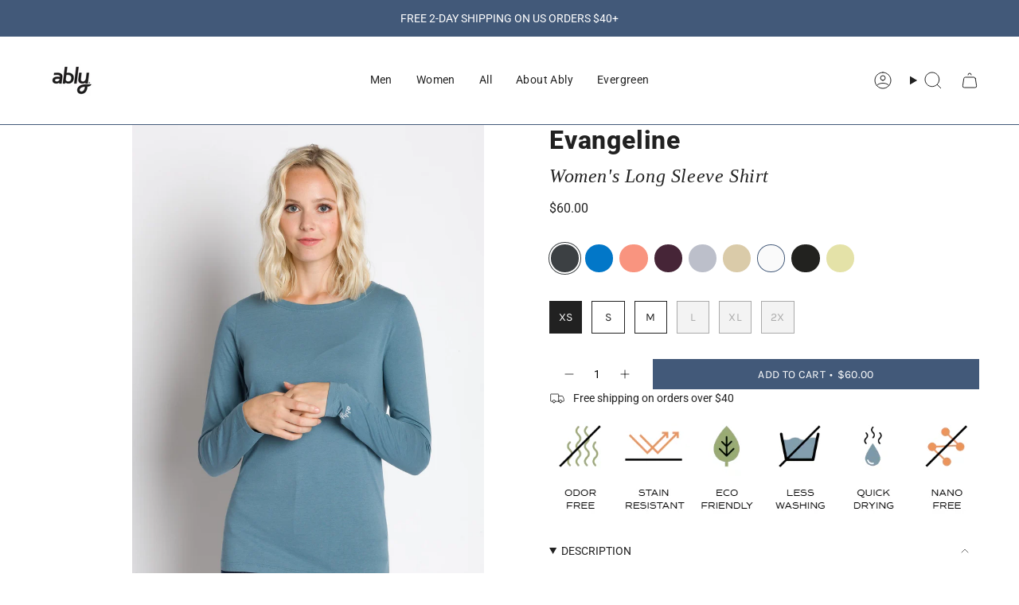

--- FILE ---
content_type: text/html; charset=utf-8
request_url: https://ablyapparel.com/collections/womens-winter-getaway/products/evangeline-long-sleeve-shirt
body_size: 47604
content:
<!doctype html>
<html class="no-js no-touch supports-no-cookies" lang="en">
  <head><meta charset="UTF-8">
<meta http-equiv="X-UA-Compatible" content="IE=edge">
<meta name="viewport" content="width=device-width,initial-scale=1"><meta name="theme-color" content="#ab8c52">
<link rel="canonical" href="https://ablyapparel.com/products/evangeline-long-sleeve-shirt">

<!-- ======================= Broadcast Theme V7.1.1 ========================= -->


  <link rel="icon" type="image/png" href="//ablyapparel.com/cdn/shop/files/Ably_square_A_logo.png?crop=center&height=32&v=1759537026&width=32">

<link rel="preconnect" href="https://fonts.shopifycdn.com" crossorigin><!-- Title and description ================================================ -->


<title>
    
    Evangeline | Women&#39;s Long Sleeve Shirt
    
    
    
      &ndash; Ably Apparel
    
  </title>


  <meta name="description" content="Be prepared for anything in the Evangeline long sleeve tee. Our versatile 40s single knit jersey fabric will keep you cool in the sun and warm in the rain, with the ability to dress it up or down for whatever your day has to offer. Wear it day after day with no worries, its Filium® activated fabric will repel liquids, ">


<meta property="og:site_name" content="Ably Apparel">
<meta property="og:url" content="https://ablyapparel.com/products/evangeline-long-sleeve-shirt">
<meta property="og:title" content="Evangeline | Women&#39;s Long Sleeve Shirt">
<meta property="og:type" content="product">
<meta property="og:description" content="Be prepared for anything in the Evangeline long sleeve tee. Our versatile 40s single knit jersey fabric will keep you cool in the sun and warm in the rain, with the ability to dress it up or down for whatever your day has to offer. Wear it day after day with no worries, its Filium® activated fabric will repel liquids, "><meta property="og:image" content="http://ablyapparel.com/cdn/shop/products/WAB4003_-_EVANGELINE_-_DK_SKY_01.jpg?v=1663192681">
  <meta property="og:image:secure_url" content="https://ablyapparel.com/cdn/shop/products/WAB4003_-_EVANGELINE_-_DK_SKY_01.jpg?v=1663192681">
  <meta property="og:image:width" content="1333">
  <meta property="og:image:height" content="2000"><meta property="og:price:amount" content="60.00">
  <meta property="og:price:currency" content="USD"><meta name="twitter:card" content="summary_large_image">
<meta name="twitter:title" content="Evangeline | Women&#39;s Long Sleeve Shirt">
<meta name="twitter:description" content="Be prepared for anything in the Evangeline long sleeve tee. Our versatile 40s single knit jersey fabric will keep you cool in the sun and warm in the rain, with the ability to dress it up or down for whatever your day has to offer. Wear it day after day with no worries, its Filium® activated fabric will repel liquids, ">
<!-- CSS ================================================================== -->
<style data-shopify>
  @font-face {
  font-family: Roboto;
  font-weight: 800;
  font-style: normal;
  font-display: swap;
  src: url("//ablyapparel.com/cdn/fonts/roboto/roboto_n8.3ea3f404646c199d11ccbbb2edcc942a25a911b6.woff2") format("woff2"),
       url("//ablyapparel.com/cdn/fonts/roboto/roboto_n8.d1830b4b646f875ca2c2a09cc9eafaa033b10e2d.woff") format("woff");
}

  @font-face {
  font-family: Roboto;
  font-weight: 400;
  font-style: normal;
  font-display: swap;
  src: url("//ablyapparel.com/cdn/fonts/roboto/roboto_n4.2019d890f07b1852f56ce63ba45b2db45d852cba.woff2") format("woff2"),
       url("//ablyapparel.com/cdn/fonts/roboto/roboto_n4.238690e0007583582327135619c5f7971652fa9d.woff") format("woff");
}

  @font-face {
  font-family: Roboto;
  font-weight: 400;
  font-style: normal;
  font-display: swap;
  src: url("//ablyapparel.com/cdn/fonts/roboto/roboto_n4.2019d890f07b1852f56ce63ba45b2db45d852cba.woff2") format("woff2"),
       url("//ablyapparel.com/cdn/fonts/roboto/roboto_n4.238690e0007583582327135619c5f7971652fa9d.woff") format("woff");
}

  @font-face {
  font-family: Karla;
  font-weight: 400;
  font-style: normal;
  font-display: swap;
  src: url("//ablyapparel.com/cdn/fonts/karla/karla_n4.40497e07df527e6a50e58fb17ef1950c72f3e32c.woff2") format("woff2"),
       url("//ablyapparel.com/cdn/fonts/karla/karla_n4.e9f6f9de321061073c6bfe03c28976ba8ce6ee18.woff") format("woff");
}

  @font-face {
  font-family: Roboto;
  font-weight: 400;
  font-style: normal;
  font-display: swap;
  src: url("//ablyapparel.com/cdn/fonts/roboto/roboto_n4.2019d890f07b1852f56ce63ba45b2db45d852cba.woff2") format("woff2"),
       url("//ablyapparel.com/cdn/fonts/roboto/roboto_n4.238690e0007583582327135619c5f7971652fa9d.woff") format("woff");
}


  
    @font-face {
  font-family: Roboto;
  font-weight: 500;
  font-style: normal;
  font-display: swap;
  src: url("//ablyapparel.com/cdn/fonts/roboto/roboto_n5.250d51708d76acbac296b0e21ede8f81de4e37aa.woff2") format("woff2"),
       url("//ablyapparel.com/cdn/fonts/roboto/roboto_n5.535e8c56f4cbbdea416167af50ab0ff1360a3949.woff") format("woff");
}

  

  
    @font-face {
  font-family: Roboto;
  font-weight: 400;
  font-style: italic;
  font-display: swap;
  src: url("//ablyapparel.com/cdn/fonts/roboto/roboto_i4.57ce898ccda22ee84f49e6b57ae302250655e2d4.woff2") format("woff2"),
       url("//ablyapparel.com/cdn/fonts/roboto/roboto_i4.b21f3bd061cbcb83b824ae8c7671a82587b264bf.woff") format("woff");
}

  

  
    @font-face {
  font-family: Roboto;
  font-weight: 500;
  font-style: italic;
  font-display: swap;
  src: url("//ablyapparel.com/cdn/fonts/roboto/roboto_i5.0ae24363bf5844e2ee3295d84078d36c9bd0faf4.woff2") format("woff2"),
       url("//ablyapparel.com/cdn/fonts/roboto/roboto_i5.a9cdb6a43048799fe739d389c60b64059e33cf12.woff") format("woff");
}

  

  
    @font-face {
  font-family: Roboto;
  font-weight: 500;
  font-style: normal;
  font-display: swap;
  src: url("//ablyapparel.com/cdn/fonts/roboto/roboto_n5.250d51708d76acbac296b0e21ede8f81de4e37aa.woff2") format("woff2"),
       url("//ablyapparel.com/cdn/fonts/roboto/roboto_n5.535e8c56f4cbbdea416167af50ab0ff1360a3949.woff") format("woff");
}

  

  

  
    :root,
    .color-scheme-1 {--COLOR-BG-GRADIENT: #ffffff;
      --COLOR-BG: #ffffff;
      --COLOR-BG-RGB: 255, 255, 255;

      --COLOR-BG-ACCENT: #ffffff;
      --COLOR-BG-ACCENT-LIGHTEN: #ffffff;

      /* === Link Color ===*/

      --COLOR-LINK: #282c2e;
      --COLOR-LINK-A50: rgba(40, 44, 46, 0.5);
      --COLOR-LINK-A70: rgba(40, 44, 46, 0.7);
      --COLOR-LINK-HOVER: rgba(40, 44, 46, 0.7);
      --COLOR-LINK-OPPOSITE: #ffffff;

      --COLOR-TEXT: #212121;
      --COLOR-TEXT-HOVER: rgba(33, 33, 33, 0.7);
      --COLOR-TEXT-LIGHT: #646464;
      --COLOR-TEXT-DARK: #000000;
      --COLOR-TEXT-A5:  rgba(33, 33, 33, 0.05);
      --COLOR-TEXT-A35: rgba(33, 33, 33, 0.35);
      --COLOR-TEXT-A50: rgba(33, 33, 33, 0.5);
      --COLOR-TEXT-A80: rgba(33, 33, 33, 0.8);


      --COLOR-BORDER: rgb(66, 89, 121);
      --COLOR-BORDER-LIGHT: #8e9baf;
      --COLOR-BORDER-DARK: #1e2837;
      --COLOR-BORDER-HAIRLINE: #f7f7f7;

      --overlay-bg: #0000004d;

      /* === Bright color ===*/
      --COLOR-ACCENT: #ab8c52;
      --COLOR-ACCENT-HOVER: #806430;
      --COLOR-ACCENT-FADE: rgba(171, 140, 82, 0.05);
      --COLOR-ACCENT-LIGHT: #e8d4ae;

      /* === Default Cart Gradient ===*/

      --FREE-SHIPPING-GRADIENT: linear-gradient(to right, var(--COLOR-ACCENT-LIGHT) 0%, var(--accent) 100%);

      /* === Buttons ===*/
      --BTN-PRIMARY-BG: #425979;
      --BTN-PRIMARY-TEXT: #ffffff;
      --BTN-PRIMARY-BORDER: #ffffff;
      --BTN-PRIMARY-BORDER-A70: rgba(255, 255, 255, 0.7);

      
      
        --BTN-PRIMARY-BG-BRIGHTER: #394d69;
      

      --BTN-SECONDARY-BG: #425979;
      --BTN-SECONDARY-TEXT: #ffffff;
      --BTN-SECONDARY-BORDER: #ffffff;
      --BTN-SECONDARY-BORDER-A70: rgba(255, 255, 255, 0.7);

      
      
        --BTN-SECONDARY-BG-BRIGHTER: #394d69;
      

      
--COLOR-BG-BRIGHTER: #f2f2f2;

      --COLOR-BG-ALPHA-25: rgba(255, 255, 255, 0.25);
      --COLOR-BG-TRANSPARENT: rgba(255, 255, 255, 0);--COLOR-FOOTER-BG-HAIRLINE: #f7f7f7;

      /* Dynamic color variables */
      --accent: var(--COLOR-ACCENT);
      --accent-fade: var(--COLOR-ACCENT-FADE);
      --accent-hover: var(--COLOR-ACCENT-HOVER);
      --border: var(--COLOR-BORDER);
      --border-dark: var(--COLOR-BORDER-DARK);
      --border-light: var(--COLOR-BORDER-LIGHT);
      --border-hairline: var(--COLOR-BORDER-HAIRLINE);
      --bg: var(--COLOR-BG-GRADIENT, var(--COLOR-BG));
      --bg-accent: var(--COLOR-BG-ACCENT);
      --bg-accent-lighten: var(--COLOR-BG-ACCENT-LIGHTEN);
      --icons: var(--COLOR-TEXT);
      --link: var(--COLOR-LINK);
      --link-a50: var(--COLOR-LINK-A50);
      --link-a70: var(--COLOR-LINK-A70);
      --link-hover: var(--COLOR-LINK-HOVER);
      --link-opposite: var(--COLOR-LINK-OPPOSITE);
      --text: var(--COLOR-TEXT);
      --text-dark: var(--COLOR-TEXT-DARK);
      --text-light: var(--COLOR-TEXT-LIGHT);
      --text-hover: var(--COLOR-TEXT-HOVER);
      --text-a5: var(--COLOR-TEXT-A5);
      --text-a35: var(--COLOR-TEXT-A35);
      --text-a50: var(--COLOR-TEXT-A50);
      --text-a80: var(--COLOR-TEXT-A80);
    }
  
    
    .color-scheme-2 {--COLOR-BG-GRADIENT: #ffffff;
      --COLOR-BG: #ffffff;
      --COLOR-BG-RGB: 255, 255, 255;

      --COLOR-BG-ACCENT: #ffffff;
      --COLOR-BG-ACCENT-LIGHTEN: #ffffff;

      /* === Link Color ===*/

      --COLOR-LINK: #282c2e;
      --COLOR-LINK-A50: rgba(40, 44, 46, 0.5);
      --COLOR-LINK-A70: rgba(40, 44, 46, 0.7);
      --COLOR-LINK-HOVER: rgba(40, 44, 46, 0.7);
      --COLOR-LINK-OPPOSITE: #ffffff;

      --COLOR-TEXT: #ffffff;
      --COLOR-TEXT-HOVER: rgba(255, 255, 255, 0.7);
      --COLOR-TEXT-LIGHT: #ffffff;
      --COLOR-TEXT-DARK: #d9d9d9;
      --COLOR-TEXT-A5:  rgba(255, 255, 255, 0.05);
      --COLOR-TEXT-A35: rgba(255, 255, 255, 0.35);
      --COLOR-TEXT-A50: rgba(255, 255, 255, 0.5);
      --COLOR-TEXT-A80: rgba(255, 255, 255, 0.8);


      --COLOR-BORDER: rgb(209, 208, 206);
      --COLOR-BORDER-LIGHT: #e3e3e2;
      --COLOR-BORDER-DARK: #a09e99;
      --COLOR-BORDER-HAIRLINE: #f7f7f7;

      --overlay-bg: #ffffff;

      /* === Bright color ===*/
      --COLOR-ACCENT: #ab8c52;
      --COLOR-ACCENT-HOVER: #806430;
      --COLOR-ACCENT-FADE: rgba(171, 140, 82, 0.05);
      --COLOR-ACCENT-LIGHT: #e8d4ae;

      /* === Default Cart Gradient ===*/

      --FREE-SHIPPING-GRADIENT: linear-gradient(to right, var(--COLOR-ACCENT-LIGHT) 0%, var(--accent) 100%);

      /* === Buttons ===*/
      --BTN-PRIMARY-BG: #425979;
      --BTN-PRIMARY-TEXT: #ffffff;
      --BTN-PRIMARY-BORDER: #ffffff;
      --BTN-PRIMARY-BORDER-A70: rgba(255, 255, 255, 0.7);

      
      
        --BTN-PRIMARY-BG-BRIGHTER: #394d69;
      

      --BTN-SECONDARY-BG: #425979;
      --BTN-SECONDARY-TEXT: #ffffff;
      --BTN-SECONDARY-BORDER: #ffffff;
      --BTN-SECONDARY-BORDER-A70: rgba(255, 255, 255, 0.7);

      
      
        --BTN-SECONDARY-BG-BRIGHTER: #394d69;
      

      
--COLOR-BG-BRIGHTER: #f2f2f2;

      --COLOR-BG-ALPHA-25: rgba(255, 255, 255, 0.25);
      --COLOR-BG-TRANSPARENT: rgba(255, 255, 255, 0);--COLOR-FOOTER-BG-HAIRLINE: #f7f7f7;

      /* Dynamic color variables */
      --accent: var(--COLOR-ACCENT);
      --accent-fade: var(--COLOR-ACCENT-FADE);
      --accent-hover: var(--COLOR-ACCENT-HOVER);
      --border: var(--COLOR-BORDER);
      --border-dark: var(--COLOR-BORDER-DARK);
      --border-light: var(--COLOR-BORDER-LIGHT);
      --border-hairline: var(--COLOR-BORDER-HAIRLINE);
      --bg: var(--COLOR-BG-GRADIENT, var(--COLOR-BG));
      --bg-accent: var(--COLOR-BG-ACCENT);
      --bg-accent-lighten: var(--COLOR-BG-ACCENT-LIGHTEN);
      --icons: var(--COLOR-TEXT);
      --link: var(--COLOR-LINK);
      --link-a50: var(--COLOR-LINK-A50);
      --link-a70: var(--COLOR-LINK-A70);
      --link-hover: var(--COLOR-LINK-HOVER);
      --link-opposite: var(--COLOR-LINK-OPPOSITE);
      --text: var(--COLOR-TEXT);
      --text-dark: var(--COLOR-TEXT-DARK);
      --text-light: var(--COLOR-TEXT-LIGHT);
      --text-hover: var(--COLOR-TEXT-HOVER);
      --text-a5: var(--COLOR-TEXT-A5);
      --text-a35: var(--COLOR-TEXT-A35);
      --text-a50: var(--COLOR-TEXT-A50);
      --text-a80: var(--COLOR-TEXT-A80);
    }
  
    
    .color-scheme-3 {--COLOR-BG-GRADIENT: #425979;
      --COLOR-BG: #425979;
      --COLOR-BG-RGB: 66, 89, 121;

      --COLOR-BG-ACCENT: #ffffff;
      --COLOR-BG-ACCENT-LIGHTEN: #ffffff;

      /* === Link Color ===*/

      --COLOR-LINK: #ffffff;
      --COLOR-LINK-A50: rgba(255, 255, 255, 0.5);
      --COLOR-LINK-A70: rgba(255, 255, 255, 0.7);
      --COLOR-LINK-HOVER: rgba(255, 255, 255, 0.7);
      --COLOR-LINK-OPPOSITE: #000000;

      --COLOR-TEXT: #ffffff;
      --COLOR-TEXT-HOVER: rgba(255, 255, 255, 0.7);
      --COLOR-TEXT-LIGHT: #c6cdd7;
      --COLOR-TEXT-DARK: #d9d9d9;
      --COLOR-TEXT-A5:  rgba(255, 255, 255, 0.05);
      --COLOR-TEXT-A35: rgba(255, 255, 255, 0.35);
      --COLOR-TEXT-A50: rgba(255, 255, 255, 0.5);
      --COLOR-TEXT-A80: rgba(255, 255, 255, 0.8);


      --COLOR-BORDER: rgb(209, 205, 196);
      --COLOR-BORDER-LIGHT: #989fa6;
      --COLOR-BORDER-DARK: #a49c8b;
      --COLOR-BORDER-HAIRLINE: #3d526f;

      --overlay-bg: #0000004d;

      /* === Bright color ===*/
      --COLOR-ACCENT: #ab8c52;
      --COLOR-ACCENT-HOVER: #806430;
      --COLOR-ACCENT-FADE: rgba(171, 140, 82, 0.05);
      --COLOR-ACCENT-LIGHT: #e8d4ae;

      /* === Default Cart Gradient ===*/

      --FREE-SHIPPING-GRADIENT: linear-gradient(to right, var(--COLOR-ACCENT-LIGHT) 0%, var(--accent) 100%);

      /* === Buttons ===*/
      --BTN-PRIMARY-BG: #ffffff;
      --BTN-PRIMARY-TEXT: #ffffff;
      --BTN-PRIMARY-BORDER: #282c2e;
      --BTN-PRIMARY-BORDER-A70: rgba(40, 44, 46, 0.7);

      
      
        --BTN-PRIMARY-BG-BRIGHTER: #f2f2f2;
      

      --BTN-SECONDARY-BG: #ab8c52;
      --BTN-SECONDARY-TEXT: #ffffff;
      --BTN-SECONDARY-BORDER: #ab8c52;
      --BTN-SECONDARY-BORDER-A70: rgba(171, 140, 82, 0.7);

      
      
        --BTN-SECONDARY-BG-BRIGHTER: #9a7e4a;
      

      
--COLOR-BG-BRIGHTER: #394d69;

      --COLOR-BG-ALPHA-25: rgba(66, 89, 121, 0.25);
      --COLOR-BG-TRANSPARENT: rgba(66, 89, 121, 0);--COLOR-FOOTER-BG-HAIRLINE: #476083;

      /* Dynamic color variables */
      --accent: var(--COLOR-ACCENT);
      --accent-fade: var(--COLOR-ACCENT-FADE);
      --accent-hover: var(--COLOR-ACCENT-HOVER);
      --border: var(--COLOR-BORDER);
      --border-dark: var(--COLOR-BORDER-DARK);
      --border-light: var(--COLOR-BORDER-LIGHT);
      --border-hairline: var(--COLOR-BORDER-HAIRLINE);
      --bg: var(--COLOR-BG-GRADIENT, var(--COLOR-BG));
      --bg-accent: var(--COLOR-BG-ACCENT);
      --bg-accent-lighten: var(--COLOR-BG-ACCENT-LIGHTEN);
      --icons: var(--COLOR-TEXT);
      --link: var(--COLOR-LINK);
      --link-a50: var(--COLOR-LINK-A50);
      --link-a70: var(--COLOR-LINK-A70);
      --link-hover: var(--COLOR-LINK-HOVER);
      --link-opposite: var(--COLOR-LINK-OPPOSITE);
      --text: var(--COLOR-TEXT);
      --text-dark: var(--COLOR-TEXT-DARK);
      --text-light: var(--COLOR-TEXT-LIGHT);
      --text-hover: var(--COLOR-TEXT-HOVER);
      --text-a5: var(--COLOR-TEXT-A5);
      --text-a35: var(--COLOR-TEXT-A35);
      --text-a50: var(--COLOR-TEXT-A50);
      --text-a80: var(--COLOR-TEXT-A80);
    }
  
    
    .color-scheme-4 {--COLOR-BG-GRADIENT: #425979;
      --COLOR-BG: #425979;
      --COLOR-BG-RGB: 66, 89, 121;

      --COLOR-BG-ACCENT: #f5f2ec;
      --COLOR-BG-ACCENT-LIGHTEN: #ffffff;

      /* === Link Color ===*/

      --COLOR-LINK: #282c2e;
      --COLOR-LINK-A50: rgba(40, 44, 46, 0.5);
      --COLOR-LINK-A70: rgba(40, 44, 46, 0.7);
      --COLOR-LINK-HOVER: rgba(40, 44, 46, 0.7);
      --COLOR-LINK-OPPOSITE: #ffffff;

      --COLOR-TEXT: #212121;
      --COLOR-TEXT-HOVER: rgba(33, 33, 33, 0.7);
      --COLOR-TEXT-LIGHT: #2b323b;
      --COLOR-TEXT-DARK: #000000;
      --COLOR-TEXT-A5:  rgba(33, 33, 33, 0.05);
      --COLOR-TEXT-A35: rgba(33, 33, 33, 0.35);
      --COLOR-TEXT-A50: rgba(33, 33, 33, 0.5);
      --COLOR-TEXT-A80: rgba(33, 33, 33, 0.8);


      --COLOR-BORDER: rgb(243, 243, 243);
      --COLOR-BORDER-LIGHT: #acb5c2;
      --COLOR-BORDER-DARK: #c0c0c0;
      --COLOR-BORDER-HAIRLINE: #3d526f;

      --overlay-bg: #0000004d;

      /* === Bright color ===*/
      --COLOR-ACCENT: #ab8c52;
      --COLOR-ACCENT-HOVER: #806430;
      --COLOR-ACCENT-FADE: rgba(171, 140, 82, 0.05);
      --COLOR-ACCENT-LIGHT: #e8d4ae;

      /* === Default Cart Gradient ===*/

      --FREE-SHIPPING-GRADIENT: linear-gradient(to right, var(--COLOR-ACCENT-LIGHT) 0%, var(--accent) 100%);

      /* === Buttons ===*/
      --BTN-PRIMARY-BG: #212121;
      --BTN-PRIMARY-TEXT: #ffffff;
      --BTN-PRIMARY-BORDER: #ffffff;
      --BTN-PRIMARY-BORDER-A70: rgba(255, 255, 255, 0.7);

      
      
        --BTN-PRIMARY-BG-BRIGHTER: #2e2e2e;
      

      --BTN-SECONDARY-BG: #ab8c52;
      --BTN-SECONDARY-TEXT: #ffffff;
      --BTN-SECONDARY-BORDER: #ab8c52;
      --BTN-SECONDARY-BORDER-A70: rgba(171, 140, 82, 0.7);

      
      
        --BTN-SECONDARY-BG-BRIGHTER: #9a7e4a;
      

      
--COLOR-BG-BRIGHTER: #394d69;

      --COLOR-BG-ALPHA-25: rgba(66, 89, 121, 0.25);
      --COLOR-BG-TRANSPARENT: rgba(66, 89, 121, 0);--COLOR-FOOTER-BG-HAIRLINE: #476083;

      /* Dynamic color variables */
      --accent: var(--COLOR-ACCENT);
      --accent-fade: var(--COLOR-ACCENT-FADE);
      --accent-hover: var(--COLOR-ACCENT-HOVER);
      --border: var(--COLOR-BORDER);
      --border-dark: var(--COLOR-BORDER-DARK);
      --border-light: var(--COLOR-BORDER-LIGHT);
      --border-hairline: var(--COLOR-BORDER-HAIRLINE);
      --bg: var(--COLOR-BG-GRADIENT, var(--COLOR-BG));
      --bg-accent: var(--COLOR-BG-ACCENT);
      --bg-accent-lighten: var(--COLOR-BG-ACCENT-LIGHTEN);
      --icons: var(--COLOR-TEXT);
      --link: var(--COLOR-LINK);
      --link-a50: var(--COLOR-LINK-A50);
      --link-a70: var(--COLOR-LINK-A70);
      --link-hover: var(--COLOR-LINK-HOVER);
      --link-opposite: var(--COLOR-LINK-OPPOSITE);
      --text: var(--COLOR-TEXT);
      --text-dark: var(--COLOR-TEXT-DARK);
      --text-light: var(--COLOR-TEXT-LIGHT);
      --text-hover: var(--COLOR-TEXT-HOVER);
      --text-a5: var(--COLOR-TEXT-A5);
      --text-a35: var(--COLOR-TEXT-A35);
      --text-a50: var(--COLOR-TEXT-A50);
      --text-a80: var(--COLOR-TEXT-A80);
    }
  
    
    .color-scheme-5 {--COLOR-BG-GRADIENT: #868154;
      --COLOR-BG: #868154;
      --COLOR-BG-RGB: 134, 129, 84;

      --COLOR-BG-ACCENT: #f5f2ec;
      --COLOR-BG-ACCENT-LIGHTEN: #ffffff;

      /* === Link Color ===*/

      --COLOR-LINK: #282c2e;
      --COLOR-LINK-A50: rgba(40, 44, 46, 0.5);
      --COLOR-LINK-A70: rgba(40, 44, 46, 0.7);
      --COLOR-LINK-HOVER: rgba(40, 44, 46, 0.7);
      --COLOR-LINK-OPPOSITE: #ffffff;

      --COLOR-TEXT: #d8d2b3;
      --COLOR-TEXT-HOVER: rgba(216, 210, 179, 0.7);
      --COLOR-TEXT-LIGHT: #bfba97;
      --COLOR-TEXT-DARK: #c8bb76;
      --COLOR-TEXT-A5:  rgba(216, 210, 179, 0.05);
      --COLOR-TEXT-A35: rgba(216, 210, 179, 0.35);
      --COLOR-TEXT-A50: rgba(216, 210, 179, 0.5);
      --COLOR-TEXT-A80: rgba(216, 210, 179, 0.8);


      --COLOR-BORDER: rgb(243, 243, 243);
      --COLOR-BORDER-LIGHT: #c7c5b3;
      --COLOR-BORDER-DARK: #c0c0c0;
      --COLOR-BORDER-HAIRLINE: #7d784e;

      --overlay-bg: #0000004d;

      /* === Bright color ===*/
      --COLOR-ACCENT: #ab8c52;
      --COLOR-ACCENT-HOVER: #806430;
      --COLOR-ACCENT-FADE: rgba(171, 140, 82, 0.05);
      --COLOR-ACCENT-LIGHT: #e8d4ae;

      /* === Default Cart Gradient ===*/

      --FREE-SHIPPING-GRADIENT: linear-gradient(to right, var(--COLOR-ACCENT-LIGHT) 0%, var(--accent) 100%);

      /* === Buttons ===*/
      --BTN-PRIMARY-BG: #212121;
      --BTN-PRIMARY-TEXT: #ffffff;
      --BTN-PRIMARY-BORDER: #212121;
      --BTN-PRIMARY-BORDER-A70: rgba(33, 33, 33, 0.7);

      
      
        --BTN-PRIMARY-BG-BRIGHTER: #2e2e2e;
      

      --BTN-SECONDARY-BG: #ab8c52;
      --BTN-SECONDARY-TEXT: #ffffff;
      --BTN-SECONDARY-BORDER: #ab8c52;
      --BTN-SECONDARY-BORDER-A70: rgba(171, 140, 82, 0.7);

      
      
        --BTN-SECONDARY-BG-BRIGHTER: #9a7e4a;
      

      
--COLOR-BG-BRIGHTER: #76724a;

      --COLOR-BG-ALPHA-25: rgba(134, 129, 84, 0.25);
      --COLOR-BG-TRANSPARENT: rgba(134, 129, 84, 0);--COLOR-FOOTER-BG-HAIRLINE: #7d784e;

      /* Dynamic color variables */
      --accent: var(--COLOR-ACCENT);
      --accent-fade: var(--COLOR-ACCENT-FADE);
      --accent-hover: var(--COLOR-ACCENT-HOVER);
      --border: var(--COLOR-BORDER);
      --border-dark: var(--COLOR-BORDER-DARK);
      --border-light: var(--COLOR-BORDER-LIGHT);
      --border-hairline: var(--COLOR-BORDER-HAIRLINE);
      --bg: var(--COLOR-BG-GRADIENT, var(--COLOR-BG));
      --bg-accent: var(--COLOR-BG-ACCENT);
      --bg-accent-lighten: var(--COLOR-BG-ACCENT-LIGHTEN);
      --icons: var(--COLOR-TEXT);
      --link: var(--COLOR-LINK);
      --link-a50: var(--COLOR-LINK-A50);
      --link-a70: var(--COLOR-LINK-A70);
      --link-hover: var(--COLOR-LINK-HOVER);
      --link-opposite: var(--COLOR-LINK-OPPOSITE);
      --text: var(--COLOR-TEXT);
      --text-dark: var(--COLOR-TEXT-DARK);
      --text-light: var(--COLOR-TEXT-LIGHT);
      --text-hover: var(--COLOR-TEXT-HOVER);
      --text-a5: var(--COLOR-TEXT-A5);
      --text-a35: var(--COLOR-TEXT-A35);
      --text-a50: var(--COLOR-TEXT-A50);
      --text-a80: var(--COLOR-TEXT-A80);
    }
  
    
    .color-scheme-6 {--COLOR-BG-GRADIENT: #fcfbf9;
      --COLOR-BG: #fcfbf9;
      --COLOR-BG-RGB: 252, 251, 249;

      --COLOR-BG-ACCENT: #f5f2ec;
      --COLOR-BG-ACCENT-LIGHTEN: #ffffff;

      /* === Link Color ===*/

      --COLOR-LINK: #282c2e;
      --COLOR-LINK-A50: rgba(40, 44, 46, 0.5);
      --COLOR-LINK-A70: rgba(40, 44, 46, 0.7);
      --COLOR-LINK-HOVER: rgba(40, 44, 46, 0.7);
      --COLOR-LINK-OPPOSITE: #ffffff;

      --COLOR-TEXT: #212121;
      --COLOR-TEXT-HOVER: rgba(33, 33, 33, 0.7);
      --COLOR-TEXT-LIGHT: #636262;
      --COLOR-TEXT-DARK: #000000;
      --COLOR-TEXT-A5:  rgba(33, 33, 33, 0.05);
      --COLOR-TEXT-A35: rgba(33, 33, 33, 0.35);
      --COLOR-TEXT-A50: rgba(33, 33, 33, 0.5);
      --COLOR-TEXT-A80: rgba(33, 33, 33, 0.8);


      --COLOR-BORDER: rgb(209, 208, 206);
      --COLOR-BORDER-LIGHT: #e2e1df;
      --COLOR-BORDER-DARK: #a09e99;
      --COLOR-BORDER-HAIRLINE: #f7f4ef;

      --overlay-bg: #0000004d;

      /* === Bright color ===*/
      --COLOR-ACCENT: #ab8c52;
      --COLOR-ACCENT-HOVER: #806430;
      --COLOR-ACCENT-FADE: rgba(171, 140, 82, 0.05);
      --COLOR-ACCENT-LIGHT: #e8d4ae;

      /* === Default Cart Gradient ===*/

      --FREE-SHIPPING-GRADIENT: linear-gradient(to right, var(--COLOR-ACCENT-LIGHT) 0%, var(--accent) 100%);

      /* === Buttons ===*/
      --BTN-PRIMARY-BG: #ffffff;
      --BTN-PRIMARY-TEXT: #212121;
      --BTN-PRIMARY-BORDER: #ffffff;
      --BTN-PRIMARY-BORDER-A70: rgba(255, 255, 255, 0.7);

      
      
        --BTN-PRIMARY-BG-BRIGHTER: #f2f2f2;
      

      --BTN-SECONDARY-BG: #ab8c52;
      --BTN-SECONDARY-TEXT: #ffffff;
      --BTN-SECONDARY-BORDER: #ab8c52;
      --BTN-SECONDARY-BORDER-A70: rgba(171, 140, 82, 0.7);

      
      
        --BTN-SECONDARY-BG-BRIGHTER: #9a7e4a;
      

      
--COLOR-BG-BRIGHTER: #f4f0e8;

      --COLOR-BG-ALPHA-25: rgba(252, 251, 249, 0.25);
      --COLOR-BG-TRANSPARENT: rgba(252, 251, 249, 0);--COLOR-FOOTER-BG-HAIRLINE: #f7f4ef;

      /* Dynamic color variables */
      --accent: var(--COLOR-ACCENT);
      --accent-fade: var(--COLOR-ACCENT-FADE);
      --accent-hover: var(--COLOR-ACCENT-HOVER);
      --border: var(--COLOR-BORDER);
      --border-dark: var(--COLOR-BORDER-DARK);
      --border-light: var(--COLOR-BORDER-LIGHT);
      --border-hairline: var(--COLOR-BORDER-HAIRLINE);
      --bg: var(--COLOR-BG-GRADIENT, var(--COLOR-BG));
      --bg-accent: var(--COLOR-BG-ACCENT);
      --bg-accent-lighten: var(--COLOR-BG-ACCENT-LIGHTEN);
      --icons: var(--COLOR-TEXT);
      --link: var(--COLOR-LINK);
      --link-a50: var(--COLOR-LINK-A50);
      --link-a70: var(--COLOR-LINK-A70);
      --link-hover: var(--COLOR-LINK-HOVER);
      --link-opposite: var(--COLOR-LINK-OPPOSITE);
      --text: var(--COLOR-TEXT);
      --text-dark: var(--COLOR-TEXT-DARK);
      --text-light: var(--COLOR-TEXT-LIGHT);
      --text-hover: var(--COLOR-TEXT-HOVER);
      --text-a5: var(--COLOR-TEXT-A5);
      --text-a35: var(--COLOR-TEXT-A35);
      --text-a50: var(--COLOR-TEXT-A50);
      --text-a80: var(--COLOR-TEXT-A80);
    }
  
    
    .color-scheme-7 {--COLOR-BG-GRADIENT: #f5f2ec;
      --COLOR-BG: #f5f2ec;
      --COLOR-BG-RGB: 245, 242, 236;

      --COLOR-BG-ACCENT: #f5f2ec;
      --COLOR-BG-ACCENT-LIGHTEN: #ffffff;

      /* === Link Color ===*/

      --COLOR-LINK: #282c2e;
      --COLOR-LINK-A50: rgba(40, 44, 46, 0.5);
      --COLOR-LINK-A70: rgba(40, 44, 46, 0.7);
      --COLOR-LINK-HOVER: rgba(40, 44, 46, 0.7);
      --COLOR-LINK-OPPOSITE: #ffffff;

      --COLOR-TEXT: #685a3f;
      --COLOR-TEXT-HOVER: rgba(104, 90, 63, 0.7);
      --COLOR-TEXT-LIGHT: #928873;
      --COLOR-TEXT-DARK: #3d321e;
      --COLOR-TEXT-A5:  rgba(104, 90, 63, 0.05);
      --COLOR-TEXT-A35: rgba(104, 90, 63, 0.35);
      --COLOR-TEXT-A50: rgba(104, 90, 63, 0.5);
      --COLOR-TEXT-A80: rgba(104, 90, 63, 0.8);


      --COLOR-BORDER: rgb(209, 205, 196);
      --COLOR-BORDER-LIGHT: #dfdcd4;
      --COLOR-BORDER-DARK: #a49c8b;
      --COLOR-BORDER-HAIRLINE: #f0ebe2;

      --overlay-bg: #0000004d;

      /* === Bright color ===*/
      --COLOR-ACCENT: #ab8c52;
      --COLOR-ACCENT-HOVER: #806430;
      --COLOR-ACCENT-FADE: rgba(171, 140, 82, 0.05);
      --COLOR-ACCENT-LIGHT: #e8d4ae;

      /* === Default Cart Gradient ===*/

      --FREE-SHIPPING-GRADIENT: linear-gradient(to right, var(--COLOR-ACCENT-LIGHT) 0%, var(--accent) 100%);

      /* === Buttons ===*/
      --BTN-PRIMARY-BG: #212121;
      --BTN-PRIMARY-TEXT: #ffffff;
      --BTN-PRIMARY-BORDER: #212121;
      --BTN-PRIMARY-BORDER-A70: rgba(33, 33, 33, 0.7);

      
      
        --BTN-PRIMARY-BG-BRIGHTER: #2e2e2e;
      

      --BTN-SECONDARY-BG: #ab8c52;
      --BTN-SECONDARY-TEXT: #ffffff;
      --BTN-SECONDARY-BORDER: #ab8c52;
      --BTN-SECONDARY-BORDER-A70: rgba(171, 140, 82, 0.7);

      
      
        --BTN-SECONDARY-BG-BRIGHTER: #9a7e4a;
      

      
--COLOR-BG-BRIGHTER: #ece7db;

      --COLOR-BG-ALPHA-25: rgba(245, 242, 236, 0.25);
      --COLOR-BG-TRANSPARENT: rgba(245, 242, 236, 0);--COLOR-FOOTER-BG-HAIRLINE: #f0ebe2;

      /* Dynamic color variables */
      --accent: var(--COLOR-ACCENT);
      --accent-fade: var(--COLOR-ACCENT-FADE);
      --accent-hover: var(--COLOR-ACCENT-HOVER);
      --border: var(--COLOR-BORDER);
      --border-dark: var(--COLOR-BORDER-DARK);
      --border-light: var(--COLOR-BORDER-LIGHT);
      --border-hairline: var(--COLOR-BORDER-HAIRLINE);
      --bg: var(--COLOR-BG-GRADIENT, var(--COLOR-BG));
      --bg-accent: var(--COLOR-BG-ACCENT);
      --bg-accent-lighten: var(--COLOR-BG-ACCENT-LIGHTEN);
      --icons: var(--COLOR-TEXT);
      --link: var(--COLOR-LINK);
      --link-a50: var(--COLOR-LINK-A50);
      --link-a70: var(--COLOR-LINK-A70);
      --link-hover: var(--COLOR-LINK-HOVER);
      --link-opposite: var(--COLOR-LINK-OPPOSITE);
      --text: var(--COLOR-TEXT);
      --text-dark: var(--COLOR-TEXT-DARK);
      --text-light: var(--COLOR-TEXT-LIGHT);
      --text-hover: var(--COLOR-TEXT-HOVER);
      --text-a5: var(--COLOR-TEXT-A5);
      --text-a35: var(--COLOR-TEXT-A35);
      --text-a50: var(--COLOR-TEXT-A50);
      --text-a80: var(--COLOR-TEXT-A80);
    }
  
    
    .color-scheme-8 {--COLOR-BG-GRADIENT: #eae6dd;
      --COLOR-BG: #eae6dd;
      --COLOR-BG-RGB: 234, 230, 221;

      --COLOR-BG-ACCENT: #f5f2ec;
      --COLOR-BG-ACCENT-LIGHTEN: #ffffff;

      /* === Link Color ===*/

      --COLOR-LINK: #282c2e;
      --COLOR-LINK-A50: rgba(40, 44, 46, 0.5);
      --COLOR-LINK-A70: rgba(40, 44, 46, 0.7);
      --COLOR-LINK-HOVER: rgba(40, 44, 46, 0.7);
      --COLOR-LINK-OPPOSITE: #ffffff;

      --COLOR-TEXT: #212121;
      --COLOR-TEXT-HOVER: rgba(33, 33, 33, 0.7);
      --COLOR-TEXT-LIGHT: #5d5c59;
      --COLOR-TEXT-DARK: #000000;
      --COLOR-TEXT-A5:  rgba(33, 33, 33, 0.05);
      --COLOR-TEXT-A35: rgba(33, 33, 33, 0.35);
      --COLOR-TEXT-A50: rgba(33, 33, 33, 0.5);
      --COLOR-TEXT-A80: rgba(33, 33, 33, 0.8);


      --COLOR-BORDER: rgb(209, 205, 196);
      --COLOR-BORDER-LIGHT: #dbd7ce;
      --COLOR-BORDER-DARK: #a49c8b;
      --COLOR-BORDER-HAIRLINE: #e4dfd4;

      --overlay-bg: #0000004d;

      /* === Bright color ===*/
      --COLOR-ACCENT: #ab8c52;
      --COLOR-ACCENT-HOVER: #806430;
      --COLOR-ACCENT-FADE: rgba(171, 140, 82, 0.05);
      --COLOR-ACCENT-LIGHT: #e8d4ae;

      /* === Default Cart Gradient ===*/

      --FREE-SHIPPING-GRADIENT: linear-gradient(to right, var(--COLOR-ACCENT-LIGHT) 0%, var(--accent) 100%);

      /* === Buttons ===*/
      --BTN-PRIMARY-BG: #212121;
      --BTN-PRIMARY-TEXT: #ffffff;
      --BTN-PRIMARY-BORDER: #212121;
      --BTN-PRIMARY-BORDER-A70: rgba(33, 33, 33, 0.7);

      
      
        --BTN-PRIMARY-BG-BRIGHTER: #2e2e2e;
      

      --BTN-SECONDARY-BG: #ab8c52;
      --BTN-SECONDARY-TEXT: #ffffff;
      --BTN-SECONDARY-BORDER: #ab8c52;
      --BTN-SECONDARY-BORDER-A70: rgba(171, 140, 82, 0.7);

      
      
        --BTN-SECONDARY-BG-BRIGHTER: #9a7e4a;
      

      
--COLOR-BG-BRIGHTER: #e0dacd;

      --COLOR-BG-ALPHA-25: rgba(234, 230, 221, 0.25);
      --COLOR-BG-TRANSPARENT: rgba(234, 230, 221, 0);--COLOR-FOOTER-BG-HAIRLINE: #e4dfd4;

      /* Dynamic color variables */
      --accent: var(--COLOR-ACCENT);
      --accent-fade: var(--COLOR-ACCENT-FADE);
      --accent-hover: var(--COLOR-ACCENT-HOVER);
      --border: var(--COLOR-BORDER);
      --border-dark: var(--COLOR-BORDER-DARK);
      --border-light: var(--COLOR-BORDER-LIGHT);
      --border-hairline: var(--COLOR-BORDER-HAIRLINE);
      --bg: var(--COLOR-BG-GRADIENT, var(--COLOR-BG));
      --bg-accent: var(--COLOR-BG-ACCENT);
      --bg-accent-lighten: var(--COLOR-BG-ACCENT-LIGHTEN);
      --icons: var(--COLOR-TEXT);
      --link: var(--COLOR-LINK);
      --link-a50: var(--COLOR-LINK-A50);
      --link-a70: var(--COLOR-LINK-A70);
      --link-hover: var(--COLOR-LINK-HOVER);
      --link-opposite: var(--COLOR-LINK-OPPOSITE);
      --text: var(--COLOR-TEXT);
      --text-dark: var(--COLOR-TEXT-DARK);
      --text-light: var(--COLOR-TEXT-LIGHT);
      --text-hover: var(--COLOR-TEXT-HOVER);
      --text-a5: var(--COLOR-TEXT-A5);
      --text-a35: var(--COLOR-TEXT-A35);
      --text-a50: var(--COLOR-TEXT-A50);
      --text-a80: var(--COLOR-TEXT-A80);
    }
  
    
    .color-scheme-9 {--COLOR-BG-GRADIENT: #fcfbf9;
      --COLOR-BG: #fcfbf9;
      --COLOR-BG-RGB: 252, 251, 249;

      --COLOR-BG-ACCENT: #f5f2ec;
      --COLOR-BG-ACCENT-LIGHTEN: #ffffff;

      /* === Link Color ===*/

      --COLOR-LINK: #282c2e;
      --COLOR-LINK-A50: rgba(40, 44, 46, 0.5);
      --COLOR-LINK-A70: rgba(40, 44, 46, 0.7);
      --COLOR-LINK-HOVER: rgba(40, 44, 46, 0.7);
      --COLOR-LINK-OPPOSITE: #ffffff;

      --COLOR-TEXT: #212121;
      --COLOR-TEXT-HOVER: rgba(33, 33, 33, 0.7);
      --COLOR-TEXT-LIGHT: #636262;
      --COLOR-TEXT-DARK: #000000;
      --COLOR-TEXT-A5:  rgba(33, 33, 33, 0.05);
      --COLOR-TEXT-A35: rgba(33, 33, 33, 0.35);
      --COLOR-TEXT-A50: rgba(33, 33, 33, 0.5);
      --COLOR-TEXT-A80: rgba(33, 33, 33, 0.8);


      --COLOR-BORDER: rgb(234, 234, 234);
      --COLOR-BORDER-LIGHT: #f1f1f0;
      --COLOR-BORDER-DARK: #b7b7b7;
      --COLOR-BORDER-HAIRLINE: #f7f4ef;

      --overlay-bg: #0000004d;

      /* === Bright color ===*/
      --COLOR-ACCENT: #ab8c52;
      --COLOR-ACCENT-HOVER: #806430;
      --COLOR-ACCENT-FADE: rgba(171, 140, 82, 0.05);
      --COLOR-ACCENT-LIGHT: #e8d4ae;

      /* === Default Cart Gradient ===*/

      --FREE-SHIPPING-GRADIENT: linear-gradient(to right, var(--COLOR-ACCENT-LIGHT) 0%, var(--accent) 100%);

      /* === Buttons ===*/
      --BTN-PRIMARY-BG: #212121;
      --BTN-PRIMARY-TEXT: #ffffff;
      --BTN-PRIMARY-BORDER: #212121;
      --BTN-PRIMARY-BORDER-A70: rgba(33, 33, 33, 0.7);

      
      
        --BTN-PRIMARY-BG-BRIGHTER: #2e2e2e;
      

      --BTN-SECONDARY-BG: #f5f2ec;
      --BTN-SECONDARY-TEXT: #212121;
      --BTN-SECONDARY-BORDER: #f5f2ec;
      --BTN-SECONDARY-BORDER-A70: rgba(245, 242, 236, 0.7);

      
      
        --BTN-SECONDARY-BG-BRIGHTER: #ece7db;
      

      
--COLOR-BG-BRIGHTER: #f4f0e8;

      --COLOR-BG-ALPHA-25: rgba(252, 251, 249, 0.25);
      --COLOR-BG-TRANSPARENT: rgba(252, 251, 249, 0);--COLOR-FOOTER-BG-HAIRLINE: #f7f4ef;

      /* Dynamic color variables */
      --accent: var(--COLOR-ACCENT);
      --accent-fade: var(--COLOR-ACCENT-FADE);
      --accent-hover: var(--COLOR-ACCENT-HOVER);
      --border: var(--COLOR-BORDER);
      --border-dark: var(--COLOR-BORDER-DARK);
      --border-light: var(--COLOR-BORDER-LIGHT);
      --border-hairline: var(--COLOR-BORDER-HAIRLINE);
      --bg: var(--COLOR-BG-GRADIENT, var(--COLOR-BG));
      --bg-accent: var(--COLOR-BG-ACCENT);
      --bg-accent-lighten: var(--COLOR-BG-ACCENT-LIGHTEN);
      --icons: var(--COLOR-TEXT);
      --link: var(--COLOR-LINK);
      --link-a50: var(--COLOR-LINK-A50);
      --link-a70: var(--COLOR-LINK-A70);
      --link-hover: var(--COLOR-LINK-HOVER);
      --link-opposite: var(--COLOR-LINK-OPPOSITE);
      --text: var(--COLOR-TEXT);
      --text-dark: var(--COLOR-TEXT-DARK);
      --text-light: var(--COLOR-TEXT-LIGHT);
      --text-hover: var(--COLOR-TEXT-HOVER);
      --text-a5: var(--COLOR-TEXT-A5);
      --text-a35: var(--COLOR-TEXT-A35);
      --text-a50: var(--COLOR-TEXT-A50);
      --text-a80: var(--COLOR-TEXT-A80);
    }
  
    
    .color-scheme-10 {--COLOR-BG-GRADIENT: #9d2629;
      --COLOR-BG: #9d2629;
      --COLOR-BG-RGB: 157, 38, 41;

      --COLOR-BG-ACCENT: #f5f2ec;
      --COLOR-BG-ACCENT-LIGHTEN: #ffffff;

      /* === Link Color ===*/

      --COLOR-LINK: #ffffff;
      --COLOR-LINK-A50: rgba(255, 255, 255, 0.5);
      --COLOR-LINK-A70: rgba(255, 255, 255, 0.7);
      --COLOR-LINK-HOVER: rgba(255, 255, 255, 0.7);
      --COLOR-LINK-OPPOSITE: #000000;

      --COLOR-TEXT: #ffffff;
      --COLOR-TEXT-HOVER: rgba(255, 255, 255, 0.7);
      --COLOR-TEXT-LIGHT: #e2bebf;
      --COLOR-TEXT-DARK: #d9d9d9;
      --COLOR-TEXT-A5:  rgba(255, 255, 255, 0.05);
      --COLOR-TEXT-A35: rgba(255, 255, 255, 0.35);
      --COLOR-TEXT-A50: rgba(255, 255, 255, 0.5);
      --COLOR-TEXT-A80: rgba(255, 255, 255, 0.8);


      --COLOR-BORDER: rgb(209, 205, 196);
      --COLOR-BORDER-LIGHT: #bc8a86;
      --COLOR-BORDER-DARK: #a49c8b;
      --COLOR-BORDER-HAIRLINE: #912326;

      --overlay-bg: #0000004d;

      /* === Bright color ===*/
      --COLOR-ACCENT: #ab8c52;
      --COLOR-ACCENT-HOVER: #806430;
      --COLOR-ACCENT-FADE: rgba(171, 140, 82, 0.05);
      --COLOR-ACCENT-LIGHT: #e8d4ae;

      /* === Default Cart Gradient ===*/

      --FREE-SHIPPING-GRADIENT: linear-gradient(to right, var(--COLOR-ACCENT-LIGHT) 0%, var(--accent) 100%);

      /* === Buttons ===*/
      --BTN-PRIMARY-BG: #212121;
      --BTN-PRIMARY-TEXT: #ffffff;
      --BTN-PRIMARY-BORDER: #ffffff;
      --BTN-PRIMARY-BORDER-A70: rgba(255, 255, 255, 0.7);

      
      
        --BTN-PRIMARY-BG-BRIGHTER: #2e2e2e;
      

      --BTN-SECONDARY-BG: #ab8c52;
      --BTN-SECONDARY-TEXT: #ffffff;
      --BTN-SECONDARY-BORDER: #ab8c52;
      --BTN-SECONDARY-BORDER-A70: rgba(171, 140, 82, 0.7);

      
      
        --BTN-SECONDARY-BG-BRIGHTER: #9a7e4a;
      

      
--COLOR-BG-BRIGHTER: #882124;

      --COLOR-BG-ALPHA-25: rgba(157, 38, 41, 0.25);
      --COLOR-BG-TRANSPARENT: rgba(157, 38, 41, 0);--COLOR-FOOTER-BG-HAIRLINE: #a9292c;

      /* Dynamic color variables */
      --accent: var(--COLOR-ACCENT);
      --accent-fade: var(--COLOR-ACCENT-FADE);
      --accent-hover: var(--COLOR-ACCENT-HOVER);
      --border: var(--COLOR-BORDER);
      --border-dark: var(--COLOR-BORDER-DARK);
      --border-light: var(--COLOR-BORDER-LIGHT);
      --border-hairline: var(--COLOR-BORDER-HAIRLINE);
      --bg: var(--COLOR-BG-GRADIENT, var(--COLOR-BG));
      --bg-accent: var(--COLOR-BG-ACCENT);
      --bg-accent-lighten: var(--COLOR-BG-ACCENT-LIGHTEN);
      --icons: var(--COLOR-TEXT);
      --link: var(--COLOR-LINK);
      --link-a50: var(--COLOR-LINK-A50);
      --link-a70: var(--COLOR-LINK-A70);
      --link-hover: var(--COLOR-LINK-HOVER);
      --link-opposite: var(--COLOR-LINK-OPPOSITE);
      --text: var(--COLOR-TEXT);
      --text-dark: var(--COLOR-TEXT-DARK);
      --text-light: var(--COLOR-TEXT-LIGHT);
      --text-hover: var(--COLOR-TEXT-HOVER);
      --text-a5: var(--COLOR-TEXT-A5);
      --text-a35: var(--COLOR-TEXT-A35);
      --text-a50: var(--COLOR-TEXT-A50);
      --text-a80: var(--COLOR-TEXT-A80);
    }
  
    
    .color-scheme-11 {--COLOR-BG-GRADIENT: rgba(0,0,0,0);
      --COLOR-BG: rgba(0,0,0,0);
      --COLOR-BG-RGB: 0, 0, 0;

      --COLOR-BG-ACCENT: #f5f2ec;
      --COLOR-BG-ACCENT-LIGHTEN: #ffffff;

      /* === Link Color ===*/

      --COLOR-LINK: #282c2e;
      --COLOR-LINK-A50: rgba(40, 44, 46, 0.5);
      --COLOR-LINK-A70: rgba(40, 44, 46, 0.7);
      --COLOR-LINK-HOVER: rgba(40, 44, 46, 0.7);
      --COLOR-LINK-OPPOSITE: #ffffff;

      --COLOR-TEXT: #ffffff;
      --COLOR-TEXT-HOVER: rgba(255, 255, 255, 0.7);
      --COLOR-TEXT-LIGHT: rgba(179, 179, 179, 0.7);
      --COLOR-TEXT-DARK: #d9d9d9;
      --COLOR-TEXT-A5:  rgba(255, 255, 255, 0.05);
      --COLOR-TEXT-A35: rgba(255, 255, 255, 0.35);
      --COLOR-TEXT-A50: rgba(255, 255, 255, 0.5);
      --COLOR-TEXT-A80: rgba(255, 255, 255, 0.8);


      --COLOR-BORDER: rgb(209, 205, 196);
      --COLOR-BORDER-LIGHT: rgba(125, 123, 118, 0.6);
      --COLOR-BORDER-DARK: #a49c8b;
      --COLOR-BORDER-HAIRLINE: rgba(0, 0, 0, 0.0);

      --overlay-bg: #0000004d;

      /* === Bright color ===*/
      --COLOR-ACCENT: #ab8c52;
      --COLOR-ACCENT-HOVER: #806430;
      --COLOR-ACCENT-FADE: rgba(171, 140, 82, 0.05);
      --COLOR-ACCENT-LIGHT: #e8d4ae;

      /* === Default Cart Gradient ===*/

      --FREE-SHIPPING-GRADIENT: linear-gradient(to right, var(--COLOR-ACCENT-LIGHT) 0%, var(--accent) 100%);

      /* === Buttons ===*/
      --BTN-PRIMARY-BG: #212121;
      --BTN-PRIMARY-TEXT: #ffffff;
      --BTN-PRIMARY-BORDER: #ffffff;
      --BTN-PRIMARY-BORDER-A70: rgba(255, 255, 255, 0.7);

      
      
        --BTN-PRIMARY-BG-BRIGHTER: #2e2e2e;
      

      --BTN-SECONDARY-BG: #ab8c52;
      --BTN-SECONDARY-TEXT: #ffffff;
      --BTN-SECONDARY-BORDER: #ab8c52;
      --BTN-SECONDARY-BORDER-A70: rgba(171, 140, 82, 0.7);

      
      
        --BTN-SECONDARY-BG-BRIGHTER: #9a7e4a;
      

      
--COLOR-BG-BRIGHTER: rgba(26, 26, 26, 0.0);

      --COLOR-BG-ALPHA-25: rgba(0, 0, 0, 0.25);
      --COLOR-BG-TRANSPARENT: rgba(0, 0, 0, 0);--COLOR-FOOTER-BG-HAIRLINE: rgba(8, 8, 8, 0.0);

      /* Dynamic color variables */
      --accent: var(--COLOR-ACCENT);
      --accent-fade: var(--COLOR-ACCENT-FADE);
      --accent-hover: var(--COLOR-ACCENT-HOVER);
      --border: var(--COLOR-BORDER);
      --border-dark: var(--COLOR-BORDER-DARK);
      --border-light: var(--COLOR-BORDER-LIGHT);
      --border-hairline: var(--COLOR-BORDER-HAIRLINE);
      --bg: var(--COLOR-BG-GRADIENT, var(--COLOR-BG));
      --bg-accent: var(--COLOR-BG-ACCENT);
      --bg-accent-lighten: var(--COLOR-BG-ACCENT-LIGHTEN);
      --icons: var(--COLOR-TEXT);
      --link: var(--COLOR-LINK);
      --link-a50: var(--COLOR-LINK-A50);
      --link-a70: var(--COLOR-LINK-A70);
      --link-hover: var(--COLOR-LINK-HOVER);
      --link-opposite: var(--COLOR-LINK-OPPOSITE);
      --text: var(--COLOR-TEXT);
      --text-dark: var(--COLOR-TEXT-DARK);
      --text-light: var(--COLOR-TEXT-LIGHT);
      --text-hover: var(--COLOR-TEXT-HOVER);
      --text-a5: var(--COLOR-TEXT-A5);
      --text-a35: var(--COLOR-TEXT-A35);
      --text-a50: var(--COLOR-TEXT-A50);
      --text-a80: var(--COLOR-TEXT-A80);
    }
  
    
    .color-scheme-0aed361e-cfbf-4eac-9d7d-d01955059870 {--COLOR-BG-GRADIENT: #f7f8fa;
      --COLOR-BG: #f7f8fa;
      --COLOR-BG-RGB: 247, 248, 250;

      --COLOR-BG-ACCENT: #ffffff;
      --COLOR-BG-ACCENT-LIGHTEN: #ffffff;

      /* === Link Color ===*/

      --COLOR-LINK: #282c2e;
      --COLOR-LINK-A50: rgba(40, 44, 46, 0.5);
      --COLOR-LINK-A70: rgba(40, 44, 46, 0.7);
      --COLOR-LINK-HOVER: rgba(40, 44, 46, 0.7);
      --COLOR-LINK-OPPOSITE: #ffffff;

      --COLOR-TEXT: #212121;
      --COLOR-TEXT-HOVER: rgba(33, 33, 33, 0.7);
      --COLOR-TEXT-LIGHT: #616262;
      --COLOR-TEXT-DARK: #000000;
      --COLOR-TEXT-A5:  rgba(33, 33, 33, 0.05);
      --COLOR-TEXT-A35: rgba(33, 33, 33, 0.35);
      --COLOR-TEXT-A50: rgba(33, 33, 33, 0.5);
      --COLOR-TEXT-A80: rgba(33, 33, 33, 0.8);


      --COLOR-BORDER: rgb(209, 205, 196);
      --COLOR-BORDER-LIGHT: #e0deda;
      --COLOR-BORDER-DARK: #a49c8b;
      --COLOR-BORDER-HAIRLINE: #eef0f4;

      --overlay-bg: #0000004d;

      /* === Bright color ===*/
      --COLOR-ACCENT: #ab8c52;
      --COLOR-ACCENT-HOVER: #806430;
      --COLOR-ACCENT-FADE: rgba(171, 140, 82, 0.05);
      --COLOR-ACCENT-LIGHT: #e8d4ae;

      /* === Default Cart Gradient ===*/

      --FREE-SHIPPING-GRADIENT: linear-gradient(to right, var(--COLOR-ACCENT-LIGHT) 0%, var(--accent) 100%);

      /* === Buttons ===*/
      --BTN-PRIMARY-BG: #212121;
      --BTN-PRIMARY-TEXT: #ffffff;
      --BTN-PRIMARY-BORDER: #212121;
      --BTN-PRIMARY-BORDER-A70: rgba(33, 33, 33, 0.7);

      
      
        --BTN-PRIMARY-BG-BRIGHTER: #2e2e2e;
      

      --BTN-SECONDARY-BG: #ab8c52;
      --BTN-SECONDARY-TEXT: #ffffff;
      --BTN-SECONDARY-BORDER: #ab8c52;
      --BTN-SECONDARY-BORDER-A70: rgba(171, 140, 82, 0.7);

      
      
        --BTN-SECONDARY-BG-BRIGHTER: #9a7e4a;
      

      
--COLOR-BG-BRIGHTER: #e7eaf0;

      --COLOR-BG-ALPHA-25: rgba(247, 248, 250, 0.25);
      --COLOR-BG-TRANSPARENT: rgba(247, 248, 250, 0);--COLOR-FOOTER-BG-HAIRLINE: #eef0f4;

      /* Dynamic color variables */
      --accent: var(--COLOR-ACCENT);
      --accent-fade: var(--COLOR-ACCENT-FADE);
      --accent-hover: var(--COLOR-ACCENT-HOVER);
      --border: var(--COLOR-BORDER);
      --border-dark: var(--COLOR-BORDER-DARK);
      --border-light: var(--COLOR-BORDER-LIGHT);
      --border-hairline: var(--COLOR-BORDER-HAIRLINE);
      --bg: var(--COLOR-BG-GRADIENT, var(--COLOR-BG));
      --bg-accent: var(--COLOR-BG-ACCENT);
      --bg-accent-lighten: var(--COLOR-BG-ACCENT-LIGHTEN);
      --icons: var(--COLOR-TEXT);
      --link: var(--COLOR-LINK);
      --link-a50: var(--COLOR-LINK-A50);
      --link-a70: var(--COLOR-LINK-A70);
      --link-hover: var(--COLOR-LINK-HOVER);
      --link-opposite: var(--COLOR-LINK-OPPOSITE);
      --text: var(--COLOR-TEXT);
      --text-dark: var(--COLOR-TEXT-DARK);
      --text-light: var(--COLOR-TEXT-LIGHT);
      --text-hover: var(--COLOR-TEXT-HOVER);
      --text-a5: var(--COLOR-TEXT-A5);
      --text-a35: var(--COLOR-TEXT-A35);
      --text-a50: var(--COLOR-TEXT-A50);
      --text-a80: var(--COLOR-TEXT-A80);
    }
  

  body, .color-scheme-1, .color-scheme-2, .color-scheme-3, .color-scheme-4, .color-scheme-5, .color-scheme-6, .color-scheme-7, .color-scheme-8, .color-scheme-9, .color-scheme-10, .color-scheme-11, .color-scheme-0aed361e-cfbf-4eac-9d7d-d01955059870 {
    color: var(--text);
    background: var(--bg);
  }

  :root {
    --scrollbar-width: 0px;

    /* === Product grid badges ===*/
    --COLOR-SALE-BG: #425979;
    --COLOR-SALE-TEXT: #fcfbf9;

    --COLOR-BADGE-BG: #ffffff;
    --COLOR-BADGE-TEXT: #212121;

    --COLOR-SOLD-BG: #444444;
    --COLOR-SOLD-TEXT: #ffffff;

    --COLOR-NEW-BADGE-BG: #444444;
    --COLOR-NEW-BADGE-TEXT: #ffffff;

    --COLOR-PREORDER-BG: #444444;
    --COLOR-PREORDER-TEXT: #ffffff;

    /* === Quick Add ===*/
    --COLOR-QUICK-ADD-BG: #ffffff;
    --COLOR-QUICK-ADD-BG-BRIGHTER: #f2f2f2;
    --COLOR-QUICK-ADD-TEXT: #000000;

    /* === Product sale color ===*/
    --COLOR-SALE: #ff0000;

    /* === Helper colors for form error states ===*/
    --COLOR-ERROR: #721C24;
    --COLOR-ERROR-BG: #F8D7DA;
    --COLOR-ERROR-BORDER: #F5C6CB;

    --COLOR-SUCCESS: #56AD6A;
    --COLOR-SUCCESS-BG: rgba(86, 173, 106, 0.2);

    
      --RADIUS: 0px;
      --RADIUS-SELECT: 0px;
    

    --COLOR-HEADER-LINK: #212121;
    --COLOR-HEADER-LINK-HOVER: #212121;

    --COLOR-MENU-BG: #ffffff;
    --COLOR-SUBMENU-BG: #fcfbf9;
    --COLOR-SUBMENU-LINK: #212121;
    --COLOR-SUBMENU-LINK-HOVER: rgba(33, 33, 33, 0.7);
    --COLOR-SUBMENU-TEXT-LIGHT: #636262;

    
      --COLOR-MENU-TRANSPARENT: #212121;
      --COLOR-MENU-TRANSPARENT-HOVER: #212121;
    

    --TRANSPARENT: rgba(255, 255, 255, 0);

    /* === Default overlay opacity ===*/
    --overlay-opacity: 0;
    --underlay-opacity: 1;
    --underlay-bg: rgba(0,0,0,0.4);
    --header-overlay-color: transparent;

    /* === Custom Cursor ===*/
    --ICON-ZOOM-IN: url( "//ablyapparel.com/cdn/shop/t/381/assets/icon-zoom-in.svg?v=182473373117644429561767730706" );
    --ICON-ZOOM-OUT: url( "//ablyapparel.com/cdn/shop/t/381/assets/icon-zoom-out.svg?v=101497157853986683871767730706" );

    /* === Custom Icons ===*/
    
    
      
      --ICON-ADD-BAG: url( "//ablyapparel.com/cdn/shop/t/381/assets/icon-add-bag.svg?v=23763382405227654651767730706" );
      --ICON-ADD-CART: url( "//ablyapparel.com/cdn/shop/t/381/assets/icon-add-cart.svg?v=3962293684743587821767730706" );
      --ICON-ARROW-LEFT: url( "//ablyapparel.com/cdn/shop/t/381/assets/icon-nav-arrow-left.svg?v=106782211883556531691767730706" );
      --ICON-ARROW-RIGHT: url( "//ablyapparel.com/cdn/shop/t/381/assets/icon-nav-arrow-right.svg?v=159363876971816882971767730706" );
      --ICON-SELECT: url("//ablyapparel.com/cdn/shop/t/381/assets/icon-select.svg?v=150573211567947701091767730706");
    

    --PRODUCT-GRID-ASPECT-RATIO: 150.0%;

    /* === Typography ===*/
    --FONT-HEADING-MINI: 12px;
    --FONT-HEADING-X-SMALL: 16px;
    --FONT-HEADING-SMALL: 20px;
    --FONT-HEADING-MEDIUM: 32px;
    --FONT-HEADING-LARGE: 44px;
    --FONT-HEADING-X-LARGE: 56px;

    --FONT-HEADING-MINI-MOBILE: 12px;
    --FONT-HEADING-X-SMALL-MOBILE: 16px;
    --FONT-HEADING-SMALL-MOBILE: 20px;
    --FONT-HEADING-MEDIUM-MOBILE: 22px;
    --FONT-HEADING-LARGE-MOBILE: 30px;
    --FONT-HEADING-X-LARGE-MOBILE: 40px;

    --FONT-STACK-BODY: Roboto, sans-serif;
    --FONT-STYLE-BODY: normal;
    --FONT-WEIGHT-BODY: 400;
    --FONT-WEIGHT-BODY-BOLD: 500;

    --LETTER-SPACING-BODY: 0.0em;

    --FONT-STACK-HEADING: Roboto, sans-serif;
    --FONT-WEIGHT-HEADING: 800;
    --FONT-STYLE-HEADING: normal;

    --FONT-UPPERCASE-HEADING: none;
    --LETTER-SPACING-HEADING: 0.025em;

    --FONT-STACK-SUBHEADING: Roboto, sans-serif;
    --FONT-WEIGHT-SUBHEADING: 400;
    --FONT-STYLE-SUBHEADING: normal;
    --FONT-SIZE-SUBHEADING-DESKTOP: 14px;
    --FONT-SIZE-SUBHEADING-MOBILE: 14px;

    --FONT-UPPERCASE-SUBHEADING: none;
    --LETTER-SPACING-SUBHEADING: 0.025em;

    --FONT-STACK-NAV: Roboto, sans-serif;
    --FONT-WEIGHT-NAV: 400;
    --FONT-WEIGHT-NAV-BOLD: 500;
    --FONT-STYLE-NAV: normal;
    --FONT-SIZE-NAV: 16px;


    --LETTER-SPACING-NAV: 0.025em;

    --FONT-SIZE-BASE: 16px;

    /* === Parallax ===*/
    --PARALLAX-STRENGTH-MIN: 120.0%;
    --PARALLAX-STRENGTH-MAX: 130.0%;--COLUMNS: 4;
    --COLUMNS-MEDIUM: 3;
    --COLUMNS-SMALL: 2;
    --COLUMNS-MOBILE: 1;--LAYOUT-OUTER: 50px;
      --LAYOUT-GUTTER: 32px;
      --LAYOUT-OUTER-MEDIUM: 30px;
      --LAYOUT-GUTTER-MEDIUM: 22px;
      --LAYOUT-OUTER-SMALL: 16px;
      --LAYOUT-GUTTER-SMALL: 16px;--base-animation-delay: 0ms;
    --line-height-normal: 1.375; /* Equals to line-height: normal; */--SIDEBAR-WIDTH: 288px;
      --SIDEBAR-WIDTH-MEDIUM: 258px;--DRAWER-WIDTH: 380px;--ICON-STROKE-WIDTH: 1px;

    /* === Button General ===*/
    --BTN-FONT-STACK: Karla, sans-serif;
    --BTN-FONT-WEIGHT: 400;
    --BTN-FONT-STYLE: normal;
    --BTN-FONT-SIZE: 14px;
    --BTN-SIZE-SMALL: 7px;
    --BTN-SIZE-MEDIUM: 12px;
    --BTN-SIZE-LARGE: 16px;--BTN-FONT-SIZE-BODY: 0.875rem;

    --BTN-LETTER-SPACING: 0.025em;
    --BTN-UPPERCASE: uppercase;
    --BTN-TEXT-ARROW-OFFSET: -1px;

    /* === Button White ===*/
    --COLOR-TEXT-BTN-BG-WHITE: #fff;
    --COLOR-TEXT-BTN-BORDER-WHITE: #fff;
    --COLOR-TEXT-BTN-WHITE: #000;
    --COLOR-TEXT-BTN-WHITE-A70: rgba(255, 255, 255, 0.7);
    --COLOR-TEXT-BTN-BG-WHITE-BRIGHTER: #f2f2f2;

    /* === Button Black ===*/
    --COLOR-TEXT-BTN-BG-BLACK: #000;
    --COLOR-TEXT-BTN-BORDER-BLACK: #000;
    --COLOR-TEXT-BTN-BLACK: #fff;
    --COLOR-TEXT-BTN-BLACK-A70: rgba(0, 0, 0, 0.7);
    --COLOR-TEXT-BTN-BG-BLACK-BRIGHTER: #0d0d0d;

    /* === Swatch Size ===*/
    --swatch-size-filters: 1.15rem;
    --swatch-size-product: 2.2rem;
  }

  /* === Backdrop ===*/
  ::backdrop {
    --underlay-opacity: 1;
    --underlay-bg: rgba(0,0,0,0.4);
  }

  /* === Gray background on Product grid items ===*/
  

  *,
  *::before,
  *::after {
    box-sizing: inherit;
  }

  * { -webkit-font-smoothing: antialiased; }

  html {
    box-sizing: border-box;
    font-size: var(--FONT-SIZE-BASE);
  }

  html,
  body { min-height: 100%; }

  body {
    position: relative;
    min-width: 320px;
    font-size: var(--FONT-SIZE-BASE);
    text-size-adjust: 100%;
    -webkit-text-size-adjust: 100%;
  }
</style>
<link rel="preload" as="font" href="//ablyapparel.com/cdn/fonts/roboto/roboto_n4.2019d890f07b1852f56ce63ba45b2db45d852cba.woff2" type="font/woff2" crossorigin><link rel="preload" as="font" href="//ablyapparel.com/cdn/fonts/roboto/roboto_n8.3ea3f404646c199d11ccbbb2edcc942a25a911b6.woff2" type="font/woff2" crossorigin><link rel="preload" as="font" href="//ablyapparel.com/cdn/fonts/roboto/roboto_n4.2019d890f07b1852f56ce63ba45b2db45d852cba.woff2" type="font/woff2" crossorigin><link rel="preload" as="font" href="//ablyapparel.com/cdn/fonts/karla/karla_n4.40497e07df527e6a50e58fb17ef1950c72f3e32c.woff2" type="font/woff2" crossorigin><link rel="preload" as="font" href="//ablyapparel.com/cdn/fonts/roboto/roboto_n4.2019d890f07b1852f56ce63ba45b2db45d852cba.woff2" type="font/woff2" crossorigin><link href="//ablyapparel.com/cdn/shop/t/381/assets/theme.css?v=146901615263205476291767730706" rel="stylesheet" type="text/css" media="all" />
<link href="//ablyapparel.com/cdn/shop/t/381/assets/swatches.css?v=157844926215047500451767730706" rel="stylesheet" type="text/css" media="all" />
<style data-shopify>.swatches {
    --ably-logo: url(//ablyapparel.com/cdn/shop/files/Ably_Logo_small.png?v=18095171623939123273);--anitque-white: #F5F0E6;--antique-white: #F5F0E6;--azure: #0277C8;--azure-heather-gray: url(//ablyapparel.com/cdn/shop/files/Azure_Heather_Gray_small.png?v=18094974866617758142);--baked-apple: #F44255;--bark: url(//ablyapparel.com/cdn/shop/files/Bark_small.png?v=15196873873240590246);--basil: #6F9978;--basil-stripe: url(//ablyapparel.com/cdn/shop/files/Basil_Stripe_small.png?v=18347344393136264178);--beet-red: #90113A;--bel-air-blue: #A5C7E7;--bel-air-blue-black: url(//ablyapparel.com/cdn/shop/files/Bel_Air_Blue_Black_small.png?v=14691824423060409038);--bering-sea: #4D6A8A;--berry: #743A57;--beryl-green: #99DECD;--beryl-green-navy: url(//ablyapparel.com/cdn/shop/files/Beryl_Green_Navy_small.png?v=13451240481010075773);--black: #22221F;--black-baked-apple: url(//ablyapparel.com/cdn/shop/files/Black_Baked_Apple_small.png?v=18123271833159962036);--black-blue-shadow: url(//ablyapparel.com/cdn/shop/files/Black_Blue_Shadow_small.png?v=6213693423253363895);--black-charcoal: url(//ablyapparel.com/cdn/shop/files/Black_Charcoal_small.png?v=17978375063390995218);--black-gray: url(//ablyapparel.com/cdn/shop/files/Black_Gray_small.png?v=13998350259588245253);--black-heather-gray: url(//ablyapparel.com/cdn/shop/files/Black_Heather_Gray_small.png?v=3104948459990464821);--black-white: url(//ablyapparel.com/cdn/shop/files/Black_White_small.png?v=11601196622942713130);--black-white-stripe: url(//ablyapparel.com/cdn/shop/files/Black_White_Stripe_small.png?v=16677104946527888276);--black-white-zigzag: url(//ablyapparel.com/cdn/shop/files/Black_White_Zigzag_small.png?v=16851141047637876567);--black-charcoal: url(//ablyapparel.com/cdn/shop/files/Black_Charcoal_small.png?v=17978375063390995218);--blossom: #F2DBDA;--blue-sapphire: #00527D;--blue-shadow: #80AACE;--blue-white: url(//ablyapparel.com/cdn/shop/files/Blue_White_small.png?v=15422474089575254996);--bone: #DEDBD3;--burnt-olive: #686252;--butter: #CAC5A0;--butter-stripe: url(//ablyapparel.com/cdn/shop/files/Butter_Stripe_small.png?v=16446611107131212565);--butterscotch: #F6980D;--cabana-blue: #BDCBE2;--camel: #E29B65;--canton-blue: #8BCEC7;--carnation: #F9947F;--cerulean: #BACCDC;--chambray-checks: url(//ablyapparel.com/cdn/shop/files/Chambray_Checks_small.png?v=3783628896712783864);--chambray-stripes: url(//ablyapparel.com/cdn/shop/files/Chambray_Stripes_small.png?v=17203948603176020325);--charcoal: #4B494A;--charcoal-heather: #6E6865;--chili-pepper: #C30025;--chocolate: #352A29;--coal: url(//ablyapparel.com/cdn/shop/files/Coal_small.png?v=18386090159294865271);--concrete: #E1E2DB;--coral: #DF6A3D;--cream: #E3DED2;--cream-heather: #E8E3D7;--cream-print: url(//ablyapparel.com/cdn/shop/files/Cream_Print_small.png?v=5111389173456477782);--dark-heather: #99918A;--dark-indigo: #242D3E;--dark-navy: #272A34;--dark-sky: #3C4043;--dark-sky-19: url(//ablyapparel.com/cdn/shop/files/Dark_Sky_19_small.png?v=2007199256911011257);--deep-navy: #1C1E30;--deep-navy-stripe: url(//ablyapparel.com/cdn/shop/files/Deep_Navy_Stripe_small.png?v=10392000381061790345);--deep-navy: #1C1E30;--deep-teal: url(//ablyapparel.com/cdn/shop/files/Deep_Teal_small.png?v=11194840457161493889);--eclipse: #373659;--eclipse-stripe: url(//ablyapparel.com/cdn/shop/files/Eclipse_Stripe_small.png?v=17888786857258442125);--eggplant: #462537;--garnet: #B0061D;--green-heather-gray: url(//ablyapparel.com/cdn/shop/files/Green_Heather_Gray_small.png?v=1598818156139036101);--havana-print: url(//ablyapparel.com/cdn/shop/files/Havana_Print_small.png?v=18302755914818380295);--heather-cerulean: #BFCED3;--heather-cream: #C7C8C2;--heather-gray-white: url(//ablyapparel.com/cdn/shop/files/Heather_Gray_White_small.png?v=292679788962766881);--hunter-green: #34725D;--indigo: #151A26;--ivy: #7BB186;--kelp: #C09761;--kelp-navy: url(//ablyapparel.com/cdn/shop/files/Kelp_Navy_small.png?v=13372823574554767398);--kelp-olive: url(//ablyapparel.com/cdn/shop/files/Kelp_Olive_small.png?v=12083356172664663784);--khaki: #DCBD97;--lavender-fog: #E8DFE2;--leek: #BBB162;--light-aqua: #CBE1E5;--light-aqua-gold: url(//ablyapparel.com/cdn/shop/files/Light_Aqua_Gold_small.png?v=9545810265306048419);--light-blue: #B8CAD8;--light-heather: #BCBFCA;--light-heather-white: url(//ablyapparel.com/cdn/shop/files/Light_Heather_White_small.png?v=6373870062537660354);--light-heather-gray: url(//ablyapparel.com/cdn/shop/files/Light_Heather_Gray_small.png?v=4320859629902821411);--living-coral: #FF7362;--macadamia: #F3E4D4;--maroon: #8C212C;--mint-tea: #DAE6E2;--moroccan-blue: #035A83;--moroccan-blue-heather-gray: url(//ablyapparel.com/cdn/shop/files/Moroccan_Blue_Heather_Gray_small.png?v=7380651754250952847);--moroccan-blue-white: url(//ablyapparel.com/cdn/shop/files/Moroccan_Blue_White_small.png?v=8755014134518268237);--moss: #5D554A;--multi-check: url(//ablyapparel.com/cdn/shop/files/Multi_Check_small.png?v=2859785270239973277);--multi-check: url(//ablyapparel.com/cdn/shop/files/Multi_check_2_small.png?v=4015638430330268549);--natural: url(//ablyapparel.com/cdn/shop/files/Natural_small.png?v=6304737159202393501);--navy: #383E51;--navy-apple: url(//ablyapparel.com/cdn/shop/files/Navy_Apple_small.png?v=3321434581790956304);--navy-azure: url(//ablyapparel.com/cdn/shop/files/Navy_Azure_small.png?v=13738350149589137660);--navy-heather-gray: url(//ablyapparel.com/cdn/shop/files/Navy_Heather_Gray_small.png?v=3606165391677576389);--navy-olive: url(//ablyapparel.com/cdn/shop/files/Navy_Olive_small.png?v=16701412389036035787);--navy-royal: url(//ablyapparel.com/cdn/shop/files/Navy_Royal_small.png?v=18035745328840540707);--navy-spruce: url(//ablyapparel.com/cdn/shop/files/Navy_Spruce_small.png?v=9643765573671072791);--navy-white: url(//ablyapparel.com/cdn/shop/files/Navy_White_small.png?v=9811422827732423032);--navy-print: url(//ablyapparel.com/cdn/shop/files/Navy_Print_small.png?v=4531173756183848721);--nutmeg: #443129;--ocean: #1C2F54;--ocean-black: url(//ablyapparel.com/cdn/shop/files/Ocean_Black_small.png?v=17819121123791413829);--ocean-29: url(//ablyapparel.com/cdn/shop/files/Ocean_29_small.png?v=15374374794696313577);--olive-navy: url(//ablyapparel.com/cdn/shop/files/Navy_Olive_small.png?v=16701412389036035787);--olive-spruce: url(//ablyapparel.com/cdn/shop/files/Olive_Spruce_small.png?v=10440426412476785864);--orange: #DF4127;--pale-green: #E4E2A8;--pale-yellow-navy: url(//ablyapparel.com/cdn/shop/files/Pale_Yellow_Navy_small.png?v=17161941707726327322);--palm: #787D5C;--paprika: #FE5931;--pastel-yellow: #FBF5E2;--patterned: url(//ablyapparel.com/cdn/shop/files/Patterned_small.png?v=161855684181054066);--pelican: #ECE9DF;--peony: #F7B9BC;--pewter: #B9BAB5;--pink: #ECC4C8;--plum: #B24F58;--plum-heather-gray: url(//ablyapparel.com/cdn/shop/files/Plum_Heather_Gray_small.png?v=1907272319975815838);--port: #62232D;--purple: #734CA4;--purple-heather-gray: url(//ablyapparel.com/cdn/shop/files/Purple_Heather_Gray_small.png?v=12938334325582271860);--red: #EF9395;--red-sunset: #F2D3D7;--rio-red: #AA1039;--rio-red-stripe: url(//ablyapparel.com/cdn/shop/files/Rio_Red_Stripe_small.png?v=7059561529187989169);--riviera: #3E85BD;--royal-blue: #1F37C0;--sage: #DACBA9;--sand: #D7BB93;--spruce-navy: url(//ablyapparel.com/cdn/shop/files/Navy_Spruce_small.png?v=9643765573671072791);--steel-blue: url(//ablyapparel.com/cdn/shop/files/Steel_Blue_small.png?v=2059799768551625820);--tangerine: #FCD8D2;--taupe: url(//ablyapparel.com/cdn/shop/files/Taupe_small.png?v=6775873174474531392);--teal: url(//ablyapparel.com/cdn/shop/files/Teal_small.png?v=9558252823273702758);--teal-green: #007C7E;--tobacco: #D7AA6E;--white: #FFFFFF;--white-apple: url(//ablyapparel.com/cdn/shop/files/White_Apple_small.png?v=14798445157406808060);--white-navy: url(//ablyapparel.com/cdn/shop/files/White_Navy_small.png?v=939720269802905435);--white-blue: url(//ablyapparel.com/cdn/shop/files/Blue_White_small.png?v=15422474089575254996);--yellow-navy: url(//ablyapparel.com/cdn/shop/files/Yellow_Navy_small.png?v=3207020150932050152);
  }</style>
<script>
    if (window.navigator.userAgent.indexOf('MSIE ') > 0 || window.navigator.userAgent.indexOf('Trident/') > 0) {
      document.documentElement.className = document.documentElement.className + ' ie';

      var scripts = document.getElementsByTagName('script')[0];
      var polyfill = document.createElement("script");
      polyfill.defer = true;
      polyfill.src = "//ablyapparel.com/cdn/shop/t/381/assets/ie11.js?v=144489047535103983231767730706";

      scripts.parentNode.insertBefore(polyfill, scripts);
    } else {
      document.documentElement.className = document.documentElement.className.replace('no-js', 'js');
    }

    document.documentElement.style.setProperty('--scrollbar-width', `${getScrollbarWidth()}px`);

    function getScrollbarWidth() {
      // Creating invisible container
      const outer = document.createElement('div');
      outer.style.visibility = 'hidden';
      outer.style.overflow = 'scroll'; // forcing scrollbar to appear
      outer.style.msOverflowStyle = 'scrollbar'; // needed for WinJS apps
      document.documentElement.appendChild(outer);

      // Creating inner element and placing it in the container
      const inner = document.createElement('div');
      outer.appendChild(inner);

      // Calculating difference between container's full width and the child width
      const scrollbarWidth = outer.offsetWidth - inner.offsetWidth;

      // Removing temporary elements from the DOM
      outer.parentNode.removeChild(outer);

      return scrollbarWidth;
    }

    let root = '/';
    if (root[root.length - 1] !== '/') {
      root = root + '/';
    }

    window.theme = {
      routes: {
        root: root,
        cart_url: '/cart',
        cart_add_url: '/cart/add',
        cart_change_url: '/cart/change',
        cart_update_url: '/cart/update',
        product_recommendations_url: '/recommendations/products',
        predictive_search_url: '/search/suggest',
        addresses_url: '/account/addresses'
      },
      assets: {
        photoswipe: '//ablyapparel.com/cdn/shop/t/381/assets/photoswipe.js?v=162613001030112971491767730706',
        rellax: '//ablyapparel.com/cdn/shop/t/381/assets/rellax.js?v=4664090443844197101767730706',
        smoothscroll: '//ablyapparel.com/cdn/shop/t/381/assets/smoothscroll.js?v=37906625415260927261767730706',
      },
      strings: {
        addToCart: "Add to cart",
        cartAcceptanceError: "You must accept our terms and conditions.",
        soldOut: "Sold Out",
        preOrder: "Pre-order",
        sale: "Sale",
        subscription: "Subscription",
        unavailable: "Unavailable",
        discount_not_applicable: "Discount not applicable",
        discount_already_applied: "Discount already applied",
        shippingCalcSubmitButton: "Calculate shipping",
        shippingCalcSubmitButtonDisabled: "Calculating...",
        oneColor: "color",
        otherColor: "colors",
        free: "Free",
        sku: "SKU",
      },
      settings: {
        cartType: "drawer",
        customerLoggedIn: null ? true : false,
        enableQuickAdd: true,
        enableAnimations: true,
        variantOnSale: false,
        collectionSwatchStyle: "slider",
        swatchesType: "theme",
        mobileMenuType: "new",
        atcButtonShowPrice: true,
      },
      variables: {
        productPageSticky: false,
      },
      sliderArrows: {
        prev: '<button type="button" class="slider__button slider__button--prev" data-button-arrow data-button-prev>' + "Previous" + '</button>',
        next: '<button type="button" class="slider__button slider__button--next" data-button-arrow data-button-next>' + "Next" + '</button>',
      },
      moneyFormat: false ? "${{amount}} USD" : "${{amount}}",
      moneyWithoutCurrencyFormat: "${{amount}}",
      moneyWithCurrencyFormat: "${{amount}} USD",
      subtotal: 0,
      info: {
        name: 'broadcast'
      },
      version: '7.1.1'
    };

    let windowInnerHeight = window.innerHeight;
    document.documentElement.style.setProperty('--full-height', `${windowInnerHeight}px`);
    document.documentElement.style.setProperty('--three-quarters', `${windowInnerHeight * 0.75}px`);
    document.documentElement.style.setProperty('--two-thirds', `${windowInnerHeight * 0.66}px`);
    document.documentElement.style.setProperty('--one-half', `${windowInnerHeight * 0.5}px`);
    document.documentElement.style.setProperty('--one-third', `${windowInnerHeight * 0.33}px`);
    document.documentElement.style.setProperty('--one-fifth', `${windowInnerHeight * 0.2}px`);
</script>



<!-- Theme Javascript ============================================================== -->
<script src="//ablyapparel.com/cdn/shop/t/381/assets/vendor.js?v=9664966025159750891767730706" defer="defer"></script>
<script src="//ablyapparel.com/cdn/shop/t/381/assets/theme.js?v=65474605581987513261767730706" defer="defer"></script><!-- Shopify app scripts =========================================================== -->
<script>window.performance && window.performance.mark && window.performance.mark('shopify.content_for_header.start');</script><meta name="google-site-verification" content="4_cBPwviBVEDMZ9qPLVmZDRl61-LZK5y3hCSIMWtaA8">
<meta name="google-site-verification" content="4_cBPwviBVEDMZ9qPLVmZDRl61-LZK5y3hCSIMWtaA8">
<meta id="shopify-digital-wallet" name="shopify-digital-wallet" content="/13475233/digital_wallets/dialog">
<meta name="shopify-checkout-api-token" content="4f90f38d9d1b3cd95301f873b6406e0b">
<meta id="in-context-paypal-metadata" data-shop-id="13475233" data-venmo-supported="false" data-environment="production" data-locale="en_US" data-paypal-v4="true" data-currency="USD">
<link rel="alternate" type="application/json+oembed" href="https://ablyapparel.com/products/evangeline-long-sleeve-shirt.oembed">
<script async="async" src="/checkouts/internal/preloads.js?locale=en-US"></script>
<link rel="preconnect" href="https://shop.app" crossorigin="anonymous">
<script async="async" src="https://shop.app/checkouts/internal/preloads.js?locale=en-US&shop_id=13475233" crossorigin="anonymous"></script>
<script id="apple-pay-shop-capabilities" type="application/json">{"shopId":13475233,"countryCode":"US","currencyCode":"USD","merchantCapabilities":["supports3DS"],"merchantId":"gid:\/\/shopify\/Shop\/13475233","merchantName":"Ably Apparel","requiredBillingContactFields":["postalAddress","email","phone"],"requiredShippingContactFields":["postalAddress","email","phone"],"shippingType":"shipping","supportedNetworks":["visa","masterCard","amex","discover","elo","jcb"],"total":{"type":"pending","label":"Ably Apparel","amount":"1.00"},"shopifyPaymentsEnabled":true,"supportsSubscriptions":true}</script>
<script id="shopify-features" type="application/json">{"accessToken":"4f90f38d9d1b3cd95301f873b6406e0b","betas":["rich-media-storefront-analytics"],"domain":"ablyapparel.com","predictiveSearch":true,"shopId":13475233,"locale":"en"}</script>
<script>var Shopify = Shopify || {};
Shopify.shop = "ablyapparel.myshopify.com";
Shopify.locale = "en";
Shopify.currency = {"active":"USD","rate":"1.0"};
Shopify.country = "US";
Shopify.theme = {"name":"2026-01-06 New Year","id":158022041825,"schema_name":"Broadcast","schema_version":"7.1.1","theme_store_id":868,"role":"main"};
Shopify.theme.handle = "null";
Shopify.theme.style = {"id":null,"handle":null};
Shopify.cdnHost = "ablyapparel.com/cdn";
Shopify.routes = Shopify.routes || {};
Shopify.routes.root = "/";</script>
<script type="module">!function(o){(o.Shopify=o.Shopify||{}).modules=!0}(window);</script>
<script>!function(o){function n(){var o=[];function n(){o.push(Array.prototype.slice.apply(arguments))}return n.q=o,n}var t=o.Shopify=o.Shopify||{};t.loadFeatures=n(),t.autoloadFeatures=n()}(window);</script>
<script>
  window.ShopifyPay = window.ShopifyPay || {};
  window.ShopifyPay.apiHost = "shop.app\/pay";
  window.ShopifyPay.redirectState = null;
</script>
<script id="shop-js-analytics" type="application/json">{"pageType":"product"}</script>
<script defer="defer" async type="module" src="//ablyapparel.com/cdn/shopifycloud/shop-js/modules/v2/client.init-shop-cart-sync_BdyHc3Nr.en.esm.js"></script>
<script defer="defer" async type="module" src="//ablyapparel.com/cdn/shopifycloud/shop-js/modules/v2/chunk.common_Daul8nwZ.esm.js"></script>
<script type="module">
  await import("//ablyapparel.com/cdn/shopifycloud/shop-js/modules/v2/client.init-shop-cart-sync_BdyHc3Nr.en.esm.js");
await import("//ablyapparel.com/cdn/shopifycloud/shop-js/modules/v2/chunk.common_Daul8nwZ.esm.js");

  window.Shopify.SignInWithShop?.initShopCartSync?.({"fedCMEnabled":true,"windoidEnabled":true});

</script>
<script>
  window.Shopify = window.Shopify || {};
  if (!window.Shopify.featureAssets) window.Shopify.featureAssets = {};
  window.Shopify.featureAssets['shop-js'] = {"shop-cart-sync":["modules/v2/client.shop-cart-sync_QYOiDySF.en.esm.js","modules/v2/chunk.common_Daul8nwZ.esm.js"],"init-fed-cm":["modules/v2/client.init-fed-cm_DchLp9rc.en.esm.js","modules/v2/chunk.common_Daul8nwZ.esm.js"],"shop-button":["modules/v2/client.shop-button_OV7bAJc5.en.esm.js","modules/v2/chunk.common_Daul8nwZ.esm.js"],"init-windoid":["modules/v2/client.init-windoid_DwxFKQ8e.en.esm.js","modules/v2/chunk.common_Daul8nwZ.esm.js"],"shop-cash-offers":["modules/v2/client.shop-cash-offers_DWtL6Bq3.en.esm.js","modules/v2/chunk.common_Daul8nwZ.esm.js","modules/v2/chunk.modal_CQq8HTM6.esm.js"],"shop-toast-manager":["modules/v2/client.shop-toast-manager_CX9r1SjA.en.esm.js","modules/v2/chunk.common_Daul8nwZ.esm.js"],"init-shop-email-lookup-coordinator":["modules/v2/client.init-shop-email-lookup-coordinator_UhKnw74l.en.esm.js","modules/v2/chunk.common_Daul8nwZ.esm.js"],"pay-button":["modules/v2/client.pay-button_DzxNnLDY.en.esm.js","modules/v2/chunk.common_Daul8nwZ.esm.js"],"avatar":["modules/v2/client.avatar_BTnouDA3.en.esm.js"],"init-shop-cart-sync":["modules/v2/client.init-shop-cart-sync_BdyHc3Nr.en.esm.js","modules/v2/chunk.common_Daul8nwZ.esm.js"],"shop-login-button":["modules/v2/client.shop-login-button_D8B466_1.en.esm.js","modules/v2/chunk.common_Daul8nwZ.esm.js","modules/v2/chunk.modal_CQq8HTM6.esm.js"],"init-customer-accounts-sign-up":["modules/v2/client.init-customer-accounts-sign-up_C8fpPm4i.en.esm.js","modules/v2/client.shop-login-button_D8B466_1.en.esm.js","modules/v2/chunk.common_Daul8nwZ.esm.js","modules/v2/chunk.modal_CQq8HTM6.esm.js"],"init-shop-for-new-customer-accounts":["modules/v2/client.init-shop-for-new-customer-accounts_CVTO0Ztu.en.esm.js","modules/v2/client.shop-login-button_D8B466_1.en.esm.js","modules/v2/chunk.common_Daul8nwZ.esm.js","modules/v2/chunk.modal_CQq8HTM6.esm.js"],"init-customer-accounts":["modules/v2/client.init-customer-accounts_dRgKMfrE.en.esm.js","modules/v2/client.shop-login-button_D8B466_1.en.esm.js","modules/v2/chunk.common_Daul8nwZ.esm.js","modules/v2/chunk.modal_CQq8HTM6.esm.js"],"shop-follow-button":["modules/v2/client.shop-follow-button_CkZpjEct.en.esm.js","modules/v2/chunk.common_Daul8nwZ.esm.js","modules/v2/chunk.modal_CQq8HTM6.esm.js"],"lead-capture":["modules/v2/client.lead-capture_BntHBhfp.en.esm.js","modules/v2/chunk.common_Daul8nwZ.esm.js","modules/v2/chunk.modal_CQq8HTM6.esm.js"],"checkout-modal":["modules/v2/client.checkout-modal_CfxcYbTm.en.esm.js","modules/v2/chunk.common_Daul8nwZ.esm.js","modules/v2/chunk.modal_CQq8HTM6.esm.js"],"shop-login":["modules/v2/client.shop-login_Da4GZ2H6.en.esm.js","modules/v2/chunk.common_Daul8nwZ.esm.js","modules/v2/chunk.modal_CQq8HTM6.esm.js"],"payment-terms":["modules/v2/client.payment-terms_MV4M3zvL.en.esm.js","modules/v2/chunk.common_Daul8nwZ.esm.js","modules/v2/chunk.modal_CQq8HTM6.esm.js"]};
</script>
<script>(function() {
  var isLoaded = false;
  function asyncLoad() {
    if (isLoaded) return;
    isLoaded = true;
    var urls = ["https:\/\/cdn-scripts.signifyd.com\/shopify\/script-tag.js?shop=ablyapparel.myshopify.com","https:\/\/cdn-stamped-io.azureedge.net\/files\/widget.min.js?shop=ablyapparel.myshopify.com","https:\/\/id-shop.govx.com\/app\/ablyapparel.myshopify.com\/govx.js?shop=ablyapparel.myshopify.com","https:\/\/unpkg.com\/@happyreturns\/happyreturns-script-tag?shop=ablyapparel.myshopify.com","https:\/\/static.shareasale.com\/json\/shopify\/shareasale-tracking.js?sasmid=83749\u0026ssmtid=19038\u0026shop=ablyapparel.myshopify.com","https:\/\/shopify-extension.getredo.com\/main.js?widget_id=dp3i7y9gys0c6jz\u0026shop=ablyapparel.myshopify.com"];
    for (var i = 0; i < urls.length; i++) {
      var s = document.createElement('script');
      s.type = 'text/javascript';
      s.async = true;
      s.src = urls[i];
      var x = document.getElementsByTagName('script')[0];
      x.parentNode.insertBefore(s, x);
    }
  };
  if(window.attachEvent) {
    window.attachEvent('onload', asyncLoad);
  } else {
    window.addEventListener('load', asyncLoad, false);
  }
})();</script>
<script id="__st">var __st={"a":13475233,"offset":-28800,"reqid":"54caaf2a-c5ad-43ee-9b42-084ada780d90-1769009608","pageurl":"ablyapparel.com\/collections\/womens-winter-getaway\/products\/evangeline-long-sleeve-shirt","u":"af30ba5418bb","p":"product","rtyp":"product","rid":67130195974};</script>
<script>window.ShopifyPaypalV4VisibilityTracking = true;</script>
<script id="captcha-bootstrap">!function(){'use strict';const t='contact',e='account',n='new_comment',o=[[t,t],['blogs',n],['comments',n],[t,'customer']],c=[[e,'customer_login'],[e,'guest_login'],[e,'recover_customer_password'],[e,'create_customer']],r=t=>t.map((([t,e])=>`form[action*='/${t}']:not([data-nocaptcha='true']) input[name='form_type'][value='${e}']`)).join(','),a=t=>()=>t?[...document.querySelectorAll(t)].map((t=>t.form)):[];function s(){const t=[...o],e=r(t);return a(e)}const i='password',u='form_key',d=['recaptcha-v3-token','g-recaptcha-response','h-captcha-response',i],f=()=>{try{return window.sessionStorage}catch{return}},m='__shopify_v',_=t=>t.elements[u];function p(t,e,n=!1){try{const o=window.sessionStorage,c=JSON.parse(o.getItem(e)),{data:r}=function(t){const{data:e,action:n}=t;return t[m]||n?{data:e,action:n}:{data:t,action:n}}(c);for(const[e,n]of Object.entries(r))t.elements[e]&&(t.elements[e].value=n);n&&o.removeItem(e)}catch(o){console.error('form repopulation failed',{error:o})}}const l='form_type',E='cptcha';function T(t){t.dataset[E]=!0}const w=window,h=w.document,L='Shopify',v='ce_forms',y='captcha';let A=!1;((t,e)=>{const n=(g='f06e6c50-85a8-45c8-87d0-21a2b65856fe',I='https://cdn.shopify.com/shopifycloud/storefront-forms-hcaptcha/ce_storefront_forms_captcha_hcaptcha.v1.5.2.iife.js',D={infoText:'Protected by hCaptcha',privacyText:'Privacy',termsText:'Terms'},(t,e,n)=>{const o=w[L][v],c=o.bindForm;if(c)return c(t,g,e,D).then(n);var r;o.q.push([[t,g,e,D],n]),r=I,A||(h.body.append(Object.assign(h.createElement('script'),{id:'captcha-provider',async:!0,src:r})),A=!0)});var g,I,D;w[L]=w[L]||{},w[L][v]=w[L][v]||{},w[L][v].q=[],w[L][y]=w[L][y]||{},w[L][y].protect=function(t,e){n(t,void 0,e),T(t)},Object.freeze(w[L][y]),function(t,e,n,w,h,L){const[v,y,A,g]=function(t,e,n){const i=e?o:[],u=t?c:[],d=[...i,...u],f=r(d),m=r(i),_=r(d.filter((([t,e])=>n.includes(e))));return[a(f),a(m),a(_),s()]}(w,h,L),I=t=>{const e=t.target;return e instanceof HTMLFormElement?e:e&&e.form},D=t=>v().includes(t);t.addEventListener('submit',(t=>{const e=I(t);if(!e)return;const n=D(e)&&!e.dataset.hcaptchaBound&&!e.dataset.recaptchaBound,o=_(e),c=g().includes(e)&&(!o||!o.value);(n||c)&&t.preventDefault(),c&&!n&&(function(t){try{if(!f())return;!function(t){const e=f();if(!e)return;const n=_(t);if(!n)return;const o=n.value;o&&e.removeItem(o)}(t);const e=Array.from(Array(32),(()=>Math.random().toString(36)[2])).join('');!function(t,e){_(t)||t.append(Object.assign(document.createElement('input'),{type:'hidden',name:u})),t.elements[u].value=e}(t,e),function(t,e){const n=f();if(!n)return;const o=[...t.querySelectorAll(`input[type='${i}']`)].map((({name:t})=>t)),c=[...d,...o],r={};for(const[a,s]of new FormData(t).entries())c.includes(a)||(r[a]=s);n.setItem(e,JSON.stringify({[m]:1,action:t.action,data:r}))}(t,e)}catch(e){console.error('failed to persist form',e)}}(e),e.submit())}));const S=(t,e)=>{t&&!t.dataset[E]&&(n(t,e.some((e=>e===t))),T(t))};for(const o of['focusin','change'])t.addEventListener(o,(t=>{const e=I(t);D(e)&&S(e,y())}));const B=e.get('form_key'),M=e.get(l),P=B&&M;t.addEventListener('DOMContentLoaded',(()=>{const t=y();if(P)for(const e of t)e.elements[l].value===M&&p(e,B);[...new Set([...A(),...v().filter((t=>'true'===t.dataset.shopifyCaptcha))])].forEach((e=>S(e,t)))}))}(h,new URLSearchParams(w.location.search),n,t,e,['guest_login'])})(!0,!0)}();</script>
<script integrity="sha256-4kQ18oKyAcykRKYeNunJcIwy7WH5gtpwJnB7kiuLZ1E=" data-source-attribution="shopify.loadfeatures" defer="defer" src="//ablyapparel.com/cdn/shopifycloud/storefront/assets/storefront/load_feature-a0a9edcb.js" crossorigin="anonymous"></script>
<script crossorigin="anonymous" defer="defer" src="//ablyapparel.com/cdn/shopifycloud/storefront/assets/shopify_pay/storefront-65b4c6d7.js?v=20250812"></script>
<script data-source-attribution="shopify.dynamic_checkout.dynamic.init">var Shopify=Shopify||{};Shopify.PaymentButton=Shopify.PaymentButton||{isStorefrontPortableWallets:!0,init:function(){window.Shopify.PaymentButton.init=function(){};var t=document.createElement("script");t.src="https://ablyapparel.com/cdn/shopifycloud/portable-wallets/latest/portable-wallets.en.js",t.type="module",document.head.appendChild(t)}};
</script>
<script data-source-attribution="shopify.dynamic_checkout.buyer_consent">
  function portableWalletsHideBuyerConsent(e){var t=document.getElementById("shopify-buyer-consent"),n=document.getElementById("shopify-subscription-policy-button");t&&n&&(t.classList.add("hidden"),t.setAttribute("aria-hidden","true"),n.removeEventListener("click",e))}function portableWalletsShowBuyerConsent(e){var t=document.getElementById("shopify-buyer-consent"),n=document.getElementById("shopify-subscription-policy-button");t&&n&&(t.classList.remove("hidden"),t.removeAttribute("aria-hidden"),n.addEventListener("click",e))}window.Shopify?.PaymentButton&&(window.Shopify.PaymentButton.hideBuyerConsent=portableWalletsHideBuyerConsent,window.Shopify.PaymentButton.showBuyerConsent=portableWalletsShowBuyerConsent);
</script>
<script data-source-attribution="shopify.dynamic_checkout.cart.bootstrap">document.addEventListener("DOMContentLoaded",(function(){function t(){return document.querySelector("shopify-accelerated-checkout-cart, shopify-accelerated-checkout")}if(t())Shopify.PaymentButton.init();else{new MutationObserver((function(e,n){t()&&(Shopify.PaymentButton.init(),n.disconnect())})).observe(document.body,{childList:!0,subtree:!0})}}));
</script>
<script id='scb4127' type='text/javascript' async='' src='https://ablyapparel.com/cdn/shopifycloud/privacy-banner/storefront-banner.js'></script><link id="shopify-accelerated-checkout-styles" rel="stylesheet" media="screen" href="https://ablyapparel.com/cdn/shopifycloud/portable-wallets/latest/accelerated-checkout-backwards-compat.css" crossorigin="anonymous">
<style id="shopify-accelerated-checkout-cart">
        #shopify-buyer-consent {
  margin-top: 1em;
  display: inline-block;
  width: 100%;
}

#shopify-buyer-consent.hidden {
  display: none;
}

#shopify-subscription-policy-button {
  background: none;
  border: none;
  padding: 0;
  text-decoration: underline;
  font-size: inherit;
  cursor: pointer;
}

#shopify-subscription-policy-button::before {
  box-shadow: none;
}

      </style>

<script>window.performance && window.performance.mark && window.performance.mark('shopify.content_for_header.end');</script>
  <!-- BEGIN app block: shopify://apps/gorgias-live-chat-helpdesk/blocks/gorgias/a66db725-7b96-4e3f-916e-6c8e6f87aaaa -->
<script defer data-gorgias-loader-chat src="https://config.gorgias.chat/bundle-loader/shopify/ablyapparel.myshopify.com"></script>


<script defer data-gorgias-loader-convert  src="https://content.9gtb.com/loader.js"></script>


<script defer data-gorgias-loader-mailto-replace  src="https://config.gorgias.help/api/contact-forms/replace-mailto-script.js?shopName=ablyapparel"></script>


<!-- END app block --><!-- BEGIN app block: shopify://apps/attentive/blocks/attn-tag/8df62c72-8fe4-407e-a5b3-72132be30a0d --><script type="text/javascript" src="https://cdn.attn.tv/ablyapparel/dtag.js?source=app-embed" defer="defer"></script>


<!-- END app block --><!-- BEGIN app block: shopify://apps/klaviyo-email-marketing-sms/blocks/klaviyo-onsite-embed/2632fe16-c075-4321-a88b-50b567f42507 -->












  <script async src="https://static.klaviyo.com/onsite/js/VvehiW/klaviyo.js?company_id=VvehiW"></script>
  <script>!function(){if(!window.klaviyo){window._klOnsite=window._klOnsite||[];try{window.klaviyo=new Proxy({},{get:function(n,i){return"push"===i?function(){var n;(n=window._klOnsite).push.apply(n,arguments)}:function(){for(var n=arguments.length,o=new Array(n),w=0;w<n;w++)o[w]=arguments[w];var t="function"==typeof o[o.length-1]?o.pop():void 0,e=new Promise((function(n){window._klOnsite.push([i].concat(o,[function(i){t&&t(i),n(i)}]))}));return e}}})}catch(n){window.klaviyo=window.klaviyo||[],window.klaviyo.push=function(){var n;(n=window._klOnsite).push.apply(n,arguments)}}}}();</script>

  
    <script id="viewed_product">
      if (item == null) {
        var _learnq = _learnq || [];

        var MetafieldReviews = null
        var MetafieldYotpoRating = null
        var MetafieldYotpoCount = null
        var MetafieldLooxRating = null
        var MetafieldLooxCount = null
        var okendoProduct = null
        var okendoProductReviewCount = null
        var okendoProductReviewAverageValue = null
        try {
          // The following fields are used for Customer Hub recently viewed in order to add reviews.
          // This information is not part of __kla_viewed. Instead, it is part of __kla_viewed_reviewed_items
          MetafieldReviews = {"rating":{"scale_min":"1.0","scale_max":"5.0","value":"5.0"},"rating_count":9};
          MetafieldYotpoRating = null
          MetafieldYotpoCount = null
          MetafieldLooxRating = null
          MetafieldLooxCount = null

          okendoProduct = null
          // If the okendo metafield is not legacy, it will error, which then requires the new json formatted data
          if (okendoProduct && 'error' in okendoProduct) {
            okendoProduct = null
          }
          okendoProductReviewCount = okendoProduct ? okendoProduct.reviewCount : null
          okendoProductReviewAverageValue = okendoProduct ? okendoProduct.reviewAverageValue : null
        } catch (error) {
          console.error('Error in Klaviyo onsite reviews tracking:', error);
        }

        var item = {
          Name: "Evangeline | Women's Long Sleeve Shirt",
          ProductID: 67130195974,
          Categories: ["All Products","Business Comfortable","Business Comfortable For Her","Evergreen","Evergreen Women","Fall Styles","Gift Guide: Gifts for Adventure Lovers - Hers","Gift Guide: Gifts for the Adventure Lovers","Gift Guide: Make Her Life Easier","Gifts to Make Life Easier","Hiking for Her","Intelligent Essentials","Layer It On","Layers for Days","Layers For Her","Long Sleeve Shirts","Outdoor","Red White and Blue for Her","SALE15","Shirts \u0026 Tops","Spill (on) The Tee","Stain Proof Snack Attire - Women's","T-Shirts","Tees For Her","Tees Please","Top Sellers","Top Sellers All Time","What She Said","What They Said","Winter Getaway","Women's","Women's Cozy Collection","Women's Cozy Layering Pieces","Women's Fall","Women's Fall Tops","Women's Intelligent Essentials","Women's Long Sleeve Shirts for Travel","Women's Tops and Tees","Women's Travel Clothes","Women's Travel Shirts","Women's Winter Getaway","Women’s Best Sellers"],
          ImageURL: "https://ablyapparel.com/cdn/shop/products/WAB4003_-_EVANGELINE_-_DK_SKY_01_grande.jpg?v=1663192681",
          URL: "https://ablyapparel.com/products/evangeline-long-sleeve-shirt",
          Brand: "Ably",
          Price: "$60.00",
          Value: "60.00",
          CompareAtPrice: "$0.00"
        };
        _learnq.push(['track', 'Viewed Product', item]);
        _learnq.push(['trackViewedItem', {
          Title: item.Name,
          ItemId: item.ProductID,
          Categories: item.Categories,
          ImageUrl: item.ImageURL,
          Url: item.URL,
          Metadata: {
            Brand: item.Brand,
            Price: item.Price,
            Value: item.Value,
            CompareAtPrice: item.CompareAtPrice
          },
          metafields:{
            reviews: MetafieldReviews,
            yotpo:{
              rating: MetafieldYotpoRating,
              count: MetafieldYotpoCount,
            },
            loox:{
              rating: MetafieldLooxRating,
              count: MetafieldLooxCount,
            },
            okendo: {
              rating: okendoProductReviewAverageValue,
              count: okendoProductReviewCount,
            }
          }
        }]);
      }
    </script>
  




  <script>
    window.klaviyoReviewsProductDesignMode = false
  </script>







<!-- END app block --><!-- BEGIN app block: shopify://apps/redo/blocks/redo_app_embed/c613644b-6df4-4d11-b336-43a5c06745a1 --><!-- BEGIN app snippet: env -->

<script>
  if (typeof process === "undefined") {
    process = {};
  }
  process.env ??= {};
  process.env.AMPLITUDE_API_KEY = "b5eacb35b49c693d959231826b35f7ca";
  process.env.IPIFY_API_KEY = "at_S8q5xe1hwi5jKf6CSb4V661KXTKK2";
  process.env.REDO_API_URL = "https://shopify-cdn.getredo.com";
  process.env.REDO_CHAT_WIDGET_URL = "https://chat-widget.getredo.com";
  process.env.REDO_SHOPIFY_SERVER_URL = "https://shopify-server.getredo.com";

  if (typeof redoStorefront === "undefined") {
    redoStorefront = {};
  }
  redoStorefront.env ??= {};
  redoStorefront.env.AMPLITUDE_API_KEY = "b5eacb35b49c693d959231826b35f7ca";
  redoStorefront.env.IPIFY_API_KEY = "at_S8q5xe1hwi5jKf6CSb4V661KXTKK2";
  redoStorefront.env.REDO_API_URL = "https://shopify-cdn.getredo.com";
  redoStorefront.env.REDO_CHAT_WIDGET_URL = "https://chat-widget.getredo.com";
  redoStorefront.env.REDO_SHOPIFY_SERVER_URL = "https://shopify-server.getredo.com";
</script>
<!-- END app snippet -->
<script>
  const parts = navigator.userAgent.split(" ").map(part => btoa(part)).join("").replace(/=/g, "").toLowerCase();
  if (!parts.includes("2hyb21lluxpz2h0ag91c2") && !parts.includes("w90bwzwcg93zxikdiwmjipk")) {
    const script = document.createElement("script");
    script.async = true;
    script.src = "https://cdn.shopify.com/extensions/019be126-dd1a-7550-a525-11ba33461bc4/redo-v1.139018/assets/main.js";
    document.head.appendChild(script);
  }
</script>

<!-- END app block --><script src="https://cdn.shopify.com/extensions/019bdd7a-c110-7969-8f1c-937dfc03ea8a/smile-io-272/assets/smile-loader.js" type="text/javascript" defer="defer"></script>
<link href="https://monorail-edge.shopifysvc.com" rel="dns-prefetch">
<script>(function(){if ("sendBeacon" in navigator && "performance" in window) {try {var session_token_from_headers = performance.getEntriesByType('navigation')[0].serverTiming.find(x => x.name == '_s').description;} catch {var session_token_from_headers = undefined;}var session_cookie_matches = document.cookie.match(/_shopify_s=([^;]*)/);var session_token_from_cookie = session_cookie_matches && session_cookie_matches.length === 2 ? session_cookie_matches[1] : "";var session_token = session_token_from_headers || session_token_from_cookie || "";function handle_abandonment_event(e) {var entries = performance.getEntries().filter(function(entry) {return /monorail-edge.shopifysvc.com/.test(entry.name);});if (!window.abandonment_tracked && entries.length === 0) {window.abandonment_tracked = true;var currentMs = Date.now();var navigation_start = performance.timing.navigationStart;var payload = {shop_id: 13475233,url: window.location.href,navigation_start,duration: currentMs - navigation_start,session_token,page_type: "product"};window.navigator.sendBeacon("https://monorail-edge.shopifysvc.com/v1/produce", JSON.stringify({schema_id: "online_store_buyer_site_abandonment/1.1",payload: payload,metadata: {event_created_at_ms: currentMs,event_sent_at_ms: currentMs}}));}}window.addEventListener('pagehide', handle_abandonment_event);}}());</script>
<script id="web-pixels-manager-setup">(function e(e,d,r,n,o){if(void 0===o&&(o={}),!Boolean(null===(a=null===(i=window.Shopify)||void 0===i?void 0:i.analytics)||void 0===a?void 0:a.replayQueue)){var i,a;window.Shopify=window.Shopify||{};var t=window.Shopify;t.analytics=t.analytics||{};var s=t.analytics;s.replayQueue=[],s.publish=function(e,d,r){return s.replayQueue.push([e,d,r]),!0};try{self.performance.mark("wpm:start")}catch(e){}var l=function(){var e={modern:/Edge?\/(1{2}[4-9]|1[2-9]\d|[2-9]\d{2}|\d{4,})\.\d+(\.\d+|)|Firefox\/(1{2}[4-9]|1[2-9]\d|[2-9]\d{2}|\d{4,})\.\d+(\.\d+|)|Chrom(ium|e)\/(9{2}|\d{3,})\.\d+(\.\d+|)|(Maci|X1{2}).+ Version\/(15\.\d+|(1[6-9]|[2-9]\d|\d{3,})\.\d+)([,.]\d+|)( \(\w+\)|)( Mobile\/\w+|) Safari\/|Chrome.+OPR\/(9{2}|\d{3,})\.\d+\.\d+|(CPU[ +]OS|iPhone[ +]OS|CPU[ +]iPhone|CPU IPhone OS|CPU iPad OS)[ +]+(15[._]\d+|(1[6-9]|[2-9]\d|\d{3,})[._]\d+)([._]\d+|)|Android:?[ /-](13[3-9]|1[4-9]\d|[2-9]\d{2}|\d{4,})(\.\d+|)(\.\d+|)|Android.+Firefox\/(13[5-9]|1[4-9]\d|[2-9]\d{2}|\d{4,})\.\d+(\.\d+|)|Android.+Chrom(ium|e)\/(13[3-9]|1[4-9]\d|[2-9]\d{2}|\d{4,})\.\d+(\.\d+|)|SamsungBrowser\/([2-9]\d|\d{3,})\.\d+/,legacy:/Edge?\/(1[6-9]|[2-9]\d|\d{3,})\.\d+(\.\d+|)|Firefox\/(5[4-9]|[6-9]\d|\d{3,})\.\d+(\.\d+|)|Chrom(ium|e)\/(5[1-9]|[6-9]\d|\d{3,})\.\d+(\.\d+|)([\d.]+$|.*Safari\/(?![\d.]+ Edge\/[\d.]+$))|(Maci|X1{2}).+ Version\/(10\.\d+|(1[1-9]|[2-9]\d|\d{3,})\.\d+)([,.]\d+|)( \(\w+\)|)( Mobile\/\w+|) Safari\/|Chrome.+OPR\/(3[89]|[4-9]\d|\d{3,})\.\d+\.\d+|(CPU[ +]OS|iPhone[ +]OS|CPU[ +]iPhone|CPU IPhone OS|CPU iPad OS)[ +]+(10[._]\d+|(1[1-9]|[2-9]\d|\d{3,})[._]\d+)([._]\d+|)|Android:?[ /-](13[3-9]|1[4-9]\d|[2-9]\d{2}|\d{4,})(\.\d+|)(\.\d+|)|Mobile Safari.+OPR\/([89]\d|\d{3,})\.\d+\.\d+|Android.+Firefox\/(13[5-9]|1[4-9]\d|[2-9]\d{2}|\d{4,})\.\d+(\.\d+|)|Android.+Chrom(ium|e)\/(13[3-9]|1[4-9]\d|[2-9]\d{2}|\d{4,})\.\d+(\.\d+|)|Android.+(UC? ?Browser|UCWEB|U3)[ /]?(15\.([5-9]|\d{2,})|(1[6-9]|[2-9]\d|\d{3,})\.\d+)\.\d+|SamsungBrowser\/(5\.\d+|([6-9]|\d{2,})\.\d+)|Android.+MQ{2}Browser\/(14(\.(9|\d{2,})|)|(1[5-9]|[2-9]\d|\d{3,})(\.\d+|))(\.\d+|)|K[Aa][Ii]OS\/(3\.\d+|([4-9]|\d{2,})\.\d+)(\.\d+|)/},d=e.modern,r=e.legacy,n=navigator.userAgent;return n.match(d)?"modern":n.match(r)?"legacy":"unknown"}(),u="modern"===l?"modern":"legacy",c=(null!=n?n:{modern:"",legacy:""})[u],f=function(e){return[e.baseUrl,"/wpm","/b",e.hashVersion,"modern"===e.buildTarget?"m":"l",".js"].join("")}({baseUrl:d,hashVersion:r,buildTarget:u}),m=function(e){var d=e.version,r=e.bundleTarget,n=e.surface,o=e.pageUrl,i=e.monorailEndpoint;return{emit:function(e){var a=e.status,t=e.errorMsg,s=(new Date).getTime(),l=JSON.stringify({metadata:{event_sent_at_ms:s},events:[{schema_id:"web_pixels_manager_load/3.1",payload:{version:d,bundle_target:r,page_url:o,status:a,surface:n,error_msg:t},metadata:{event_created_at_ms:s}}]});if(!i)return console&&console.warn&&console.warn("[Web Pixels Manager] No Monorail endpoint provided, skipping logging."),!1;try{return self.navigator.sendBeacon.bind(self.navigator)(i,l)}catch(e){}var u=new XMLHttpRequest;try{return u.open("POST",i,!0),u.setRequestHeader("Content-Type","text/plain"),u.send(l),!0}catch(e){return console&&console.warn&&console.warn("[Web Pixels Manager] Got an unhandled error while logging to Monorail."),!1}}}}({version:r,bundleTarget:l,surface:e.surface,pageUrl:self.location.href,monorailEndpoint:e.monorailEndpoint});try{o.browserTarget=l,function(e){var d=e.src,r=e.async,n=void 0===r||r,o=e.onload,i=e.onerror,a=e.sri,t=e.scriptDataAttributes,s=void 0===t?{}:t,l=document.createElement("script"),u=document.querySelector("head"),c=document.querySelector("body");if(l.async=n,l.src=d,a&&(l.integrity=a,l.crossOrigin="anonymous"),s)for(var f in s)if(Object.prototype.hasOwnProperty.call(s,f))try{l.dataset[f]=s[f]}catch(e){}if(o&&l.addEventListener("load",o),i&&l.addEventListener("error",i),u)u.appendChild(l);else{if(!c)throw new Error("Did not find a head or body element to append the script");c.appendChild(l)}}({src:f,async:!0,onload:function(){if(!function(){var e,d;return Boolean(null===(d=null===(e=window.Shopify)||void 0===e?void 0:e.analytics)||void 0===d?void 0:d.initialized)}()){var d=window.webPixelsManager.init(e)||void 0;if(d){var r=window.Shopify.analytics;r.replayQueue.forEach((function(e){var r=e[0],n=e[1],o=e[2];d.publishCustomEvent(r,n,o)})),r.replayQueue=[],r.publish=d.publishCustomEvent,r.visitor=d.visitor,r.initialized=!0}}},onerror:function(){return m.emit({status:"failed",errorMsg:"".concat(f," has failed to load")})},sri:function(e){var d=/^sha384-[A-Za-z0-9+/=]+$/;return"string"==typeof e&&d.test(e)}(c)?c:"",scriptDataAttributes:o}),m.emit({status:"loading"})}catch(e){m.emit({status:"failed",errorMsg:(null==e?void 0:e.message)||"Unknown error"})}}})({shopId: 13475233,storefrontBaseUrl: "https://ablyapparel.com",extensionsBaseUrl: "https://extensions.shopifycdn.com/cdn/shopifycloud/web-pixels-manager",monorailEndpoint: "https://monorail-edge.shopifysvc.com/unstable/produce_batch",surface: "storefront-renderer",enabledBetaFlags: ["2dca8a86"],webPixelsConfigList: [{"id":"1886945505","configuration":"{\"accountID\":\"VvehiW\",\"webPixelConfig\":\"eyJlbmFibGVBZGRlZFRvQ2FydEV2ZW50cyI6IHRydWV9\"}","eventPayloadVersion":"v1","runtimeContext":"STRICT","scriptVersion":"524f6c1ee37bacdca7657a665bdca589","type":"APP","apiClientId":123074,"privacyPurposes":["ANALYTICS","MARKETING"],"dataSharingAdjustments":{"protectedCustomerApprovalScopes":["read_customer_address","read_customer_email","read_customer_name","read_customer_personal_data","read_customer_phone"]}},{"id":"1491796193","configuration":"{\"widgetId\":\"dp3i7y9gys0c6jz\",\"baseRequestUrl\":\"https:\\\/\\\/shopify-server.getredo.com\\\/widgets\",\"splitEnabled\":\"false\",\"customerAccountsEnabled\":\"true\",\"conciergeSplitEnabled\":\"false\",\"marketingEnabled\":\"false\",\"expandedWarrantyEnabled\":\"false\",\"storefrontSalesAIEnabled\":\"false\",\"conversionEnabled\":\"false\"}","eventPayloadVersion":"v1","runtimeContext":"STRICT","scriptVersion":"e718e653983918a06ec4f4d49f6685f2","type":"APP","apiClientId":3426665,"privacyPurposes":["ANALYTICS","MARKETING"],"capabilities":["advanced_dom_events"],"dataSharingAdjustments":{"protectedCustomerApprovalScopes":["read_customer_address","read_customer_email","read_customer_name","read_customer_personal_data","read_customer_phone"]}},{"id":"1202880737","configuration":"{\"pixelCode\":\"D21ABV3C77U3V81PO4S0\"}","eventPayloadVersion":"v1","runtimeContext":"STRICT","scriptVersion":"22e92c2ad45662f435e4801458fb78cc","type":"APP","apiClientId":4383523,"privacyPurposes":["ANALYTICS","MARKETING","SALE_OF_DATA"],"dataSharingAdjustments":{"protectedCustomerApprovalScopes":["read_customer_address","read_customer_email","read_customer_name","read_customer_personal_data","read_customer_phone"]}},{"id":"497287393","configuration":"{\"config\":\"{\\\"pixel_id\\\":\\\"G-0YHWNG6NNH\\\",\\\"target_country\\\":\\\"US\\\",\\\"gtag_events\\\":[{\\\"type\\\":\\\"begin_checkout\\\",\\\"action_label\\\":[\\\"G-0YHWNG6NNH\\\",\\\"AW-870116952\\\/NoltCMeD1dUBENjc854D\\\"]},{\\\"type\\\":\\\"search\\\",\\\"action_label\\\":[\\\"G-0YHWNG6NNH\\\",\\\"AW-870116952\\\/D0KOCMqD1dUBENjc854D\\\"]},{\\\"type\\\":\\\"view_item\\\",\\\"action_label\\\":[\\\"G-0YHWNG6NNH\\\",\\\"AW-870116952\\\/_WprCMGD1dUBENjc854D\\\",\\\"MC-0WEVLMBJMT\\\"]},{\\\"type\\\":\\\"purchase\\\",\\\"action_label\\\":[\\\"G-0YHWNG6NNH\\\",\\\"AW-870116952\\\/QoupCL6D1dUBENjc854D\\\",\\\"MC-0WEVLMBJMT\\\"]},{\\\"type\\\":\\\"page_view\\\",\\\"action_label\\\":[\\\"G-0YHWNG6NNH\\\",\\\"AW-870116952\\\/XxAeCLuD1dUBENjc854D\\\",\\\"MC-0WEVLMBJMT\\\"]},{\\\"type\\\":\\\"add_payment_info\\\",\\\"action_label\\\":[\\\"G-0YHWNG6NNH\\\",\\\"AW-870116952\\\/zP-dCM2D1dUBENjc854D\\\"]},{\\\"type\\\":\\\"add_to_cart\\\",\\\"action_label\\\":[\\\"G-0YHWNG6NNH\\\",\\\"AW-870116952\\\/LtvmCMSD1dUBENjc854D\\\"]}],\\\"enable_monitoring_mode\\\":false}\"}","eventPayloadVersion":"v1","runtimeContext":"OPEN","scriptVersion":"b2a88bafab3e21179ed38636efcd8a93","type":"APP","apiClientId":1780363,"privacyPurposes":[],"dataSharingAdjustments":{"protectedCustomerApprovalScopes":["read_customer_address","read_customer_email","read_customer_name","read_customer_personal_data","read_customer_phone"]}},{"id":"211878113","configuration":"{\"pixel_id\":\"1497742207222027\",\"pixel_type\":\"facebook_pixel\",\"metaapp_system_user_token\":\"-\"}","eventPayloadVersion":"v1","runtimeContext":"OPEN","scriptVersion":"ca16bc87fe92b6042fbaa3acc2fbdaa6","type":"APP","apiClientId":2329312,"privacyPurposes":["ANALYTICS","MARKETING","SALE_OF_DATA"],"dataSharingAdjustments":{"protectedCustomerApprovalScopes":["read_customer_address","read_customer_email","read_customer_name","read_customer_personal_data","read_customer_phone"]}},{"id":"107839713","configuration":"{\"masterTagID\":\"19038\",\"merchantID\":\"83749\",\"appPath\":\"https:\/\/daedalus.shareasale.com\",\"storeID\":\"NaN\",\"xTypeMode\":\"NaN\",\"xTypeValue\":\"NaN\",\"channelDedup\":\"NaN\"}","eventPayloadVersion":"v1","runtimeContext":"STRICT","scriptVersion":"f300cca684872f2df140f714437af558","type":"APP","apiClientId":4929191,"privacyPurposes":["ANALYTICS","MARKETING"],"dataSharingAdjustments":{"protectedCustomerApprovalScopes":["read_customer_personal_data"]}},{"id":"26837217","configuration":"{\"hashed_organization_id\":\"704d715f15d24bca376a39803c071c5c_v1\",\"app_key\":\"ablyapparel\",\"allow_collect_personal_data\":\"false\"}","eventPayloadVersion":"v1","runtimeContext":"STRICT","scriptVersion":"c3e64302e4c6a915b615bb03ddf3784a","type":"APP","apiClientId":111542,"privacyPurposes":["ANALYTICS","MARKETING","SALE_OF_DATA"],"dataSharingAdjustments":{"protectedCustomerApprovalScopes":["read_customer_address","read_customer_email","read_customer_name","read_customer_personal_data","read_customer_phone"]}},{"id":"shopify-app-pixel","configuration":"{}","eventPayloadVersion":"v1","runtimeContext":"STRICT","scriptVersion":"0450","apiClientId":"shopify-pixel","type":"APP","privacyPurposes":["ANALYTICS","MARKETING"]},{"id":"shopify-custom-pixel","eventPayloadVersion":"v1","runtimeContext":"LAX","scriptVersion":"0450","apiClientId":"shopify-pixel","type":"CUSTOM","privacyPurposes":["ANALYTICS","MARKETING"]}],isMerchantRequest: false,initData: {"shop":{"name":"Ably Apparel","paymentSettings":{"currencyCode":"USD"},"myshopifyDomain":"ablyapparel.myshopify.com","countryCode":"US","storefrontUrl":"https:\/\/ablyapparel.com"},"customer":null,"cart":null,"checkout":null,"productVariants":[{"price":{"amount":60.0,"currencyCode":"USD"},"product":{"title":"Evangeline | Women's Long Sleeve Shirt","vendor":"Ably","id":"67130195974","untranslatedTitle":"Evangeline | Women's Long Sleeve Shirt","url":"\/products\/evangeline-long-sleeve-shirt","type":"Shirts"},"id":"32157301506119","image":{"src":"\/\/ablyapparel.com\/cdn\/shop\/products\/WAB4003_-_EVANGELINE_-_DK_SKY_01.jpg?v=1663192681"},"sku":"WAB4003-DARKSKY-XS","title":"Dark Sky \/ XS","untranslatedTitle":"Dark Sky \/ XS"},{"price":{"amount":60.0,"currencyCode":"USD"},"product":{"title":"Evangeline | Women's Long Sleeve Shirt","vendor":"Ably","id":"67130195974","untranslatedTitle":"Evangeline | Women's Long Sleeve Shirt","url":"\/products\/evangeline-long-sleeve-shirt","type":"Shirts"},"id":"32157301538887","image":{"src":"\/\/ablyapparel.com\/cdn\/shop\/products\/WAB4003_-_EVANGELINE_-_DK_SKY_01.jpg?v=1663192681"},"sku":"WAB4003-DARKSKY-S","title":"Dark Sky \/ S","untranslatedTitle":"Dark Sky \/ S"},{"price":{"amount":60.0,"currencyCode":"USD"},"product":{"title":"Evangeline | Women's Long Sleeve Shirt","vendor":"Ably","id":"67130195974","untranslatedTitle":"Evangeline | Women's Long Sleeve Shirt","url":"\/products\/evangeline-long-sleeve-shirt","type":"Shirts"},"id":"32157301571655","image":{"src":"\/\/ablyapparel.com\/cdn\/shop\/products\/WAB4003_-_EVANGELINE_-_DK_SKY_01.jpg?v=1663192681"},"sku":"WAB4003-DARKSKY-M","title":"Dark Sky \/ M","untranslatedTitle":"Dark Sky \/ M"},{"price":{"amount":60.0,"currencyCode":"USD"},"product":{"title":"Evangeline | Women's Long Sleeve Shirt","vendor":"Ably","id":"67130195974","untranslatedTitle":"Evangeline | Women's Long Sleeve Shirt","url":"\/products\/evangeline-long-sleeve-shirt","type":"Shirts"},"id":"32157301604423","image":{"src":"\/\/ablyapparel.com\/cdn\/shop\/products\/WAB4003_-_EVANGELINE_-_DK_SKY_01.jpg?v=1663192681"},"sku":"WAB4003-DARKSKY-L","title":"Dark Sky \/ L","untranslatedTitle":"Dark Sky \/ L"},{"price":{"amount":60.0,"currencyCode":"USD"},"product":{"title":"Evangeline | Women's Long Sleeve Shirt","vendor":"Ably","id":"67130195974","untranslatedTitle":"Evangeline | Women's Long Sleeve Shirt","url":"\/products\/evangeline-long-sleeve-shirt","type":"Shirts"},"id":"32157301637191","image":{"src":"\/\/ablyapparel.com\/cdn\/shop\/products\/WAB4003_-_EVANGELINE_-_DK_SKY_01.jpg?v=1663192681"},"sku":"WAB4003-DARKSKY-XL","title":"Dark Sky \/ XL","untranslatedTitle":"Dark Sky \/ XL"},{"price":{"amount":60.0,"currencyCode":"USD"},"product":{"title":"Evangeline | Women's Long Sleeve Shirt","vendor":"Ably","id":"67130195974","untranslatedTitle":"Evangeline | Women's Long Sleeve Shirt","url":"\/products\/evangeline-long-sleeve-shirt","type":"Shirts"},"id":"32157301669959","image":{"src":"\/\/ablyapparel.com\/cdn\/shop\/products\/WAB4003_-_EVANGELINE_-_DK_SKY_01.jpg?v=1663192681"},"sku":"WAB4003-DARKSKY-XXL","title":"Dark Sky \/ 2X","untranslatedTitle":"Dark Sky \/ 2X"},{"price":{"amount":60.0,"currencyCode":"USD"},"product":{"title":"Evangeline | Women's Long Sleeve Shirt","vendor":"Ably","id":"67130195974","untranslatedTitle":"Evangeline | Women's Long Sleeve Shirt","url":"\/products\/evangeline-long-sleeve-shirt","type":"Shirts"},"id":"32157301899335","image":{"src":"\/\/ablyapparel.com\/cdn\/shop\/products\/WAB4003_-_EVANGELINE_-_AZURE_01.jpg?v=1663192681"},"sku":"WAB4003-AZURE-XS","title":"Azure \/ XS","untranslatedTitle":"Azure \/ XS"},{"price":{"amount":60.0,"currencyCode":"USD"},"product":{"title":"Evangeline | Women's Long Sleeve Shirt","vendor":"Ably","id":"67130195974","untranslatedTitle":"Evangeline | Women's Long Sleeve Shirt","url":"\/products\/evangeline-long-sleeve-shirt","type":"Shirts"},"id":"32157301932103","image":{"src":"\/\/ablyapparel.com\/cdn\/shop\/products\/WAB4003_-_EVANGELINE_-_AZURE_01.jpg?v=1663192681"},"sku":"WAB4003-AZURE-S","title":"Azure \/ S","untranslatedTitle":"Azure \/ S"},{"price":{"amount":60.0,"currencyCode":"USD"},"product":{"title":"Evangeline | Women's Long Sleeve Shirt","vendor":"Ably","id":"67130195974","untranslatedTitle":"Evangeline | Women's Long Sleeve Shirt","url":"\/products\/evangeline-long-sleeve-shirt","type":"Shirts"},"id":"32157301964871","image":{"src":"\/\/ablyapparel.com\/cdn\/shop\/products\/WAB4003_-_EVANGELINE_-_AZURE_01.jpg?v=1663192681"},"sku":"WAB4003-AZURE-M","title":"Azure \/ M","untranslatedTitle":"Azure \/ M"},{"price":{"amount":60.0,"currencyCode":"USD"},"product":{"title":"Evangeline | Women's Long Sleeve Shirt","vendor":"Ably","id":"67130195974","untranslatedTitle":"Evangeline | Women's Long Sleeve Shirt","url":"\/products\/evangeline-long-sleeve-shirt","type":"Shirts"},"id":"32157301997639","image":{"src":"\/\/ablyapparel.com\/cdn\/shop\/products\/WAB4003_-_EVANGELINE_-_AZURE_01.jpg?v=1663192681"},"sku":"WAB4003-AZURE-L","title":"Azure \/ L","untranslatedTitle":"Azure \/ L"},{"price":{"amount":60.0,"currencyCode":"USD"},"product":{"title":"Evangeline | Women's Long Sleeve Shirt","vendor":"Ably","id":"67130195974","untranslatedTitle":"Evangeline | Women's Long Sleeve Shirt","url":"\/products\/evangeline-long-sleeve-shirt","type":"Shirts"},"id":"32157302030407","image":{"src":"\/\/ablyapparel.com\/cdn\/shop\/products\/WAB4003_-_EVANGELINE_-_AZURE_01.jpg?v=1663192681"},"sku":"WAB4003-AZURE-XL","title":"Azure \/ XL","untranslatedTitle":"Azure \/ XL"},{"price":{"amount":60.0,"currencyCode":"USD"},"product":{"title":"Evangeline | Women's Long Sleeve Shirt","vendor":"Ably","id":"67130195974","untranslatedTitle":"Evangeline | Women's Long Sleeve Shirt","url":"\/products\/evangeline-long-sleeve-shirt","type":"Shirts"},"id":"32157302063175","image":{"src":"\/\/ablyapparel.com\/cdn\/shop\/products\/WAB4003_-_EVANGELINE_-_AZURE_01.jpg?v=1663192681"},"sku":"WAB4003-AZURE-XXL","title":"Azure \/ 2X","untranslatedTitle":"Azure \/ 2X"},{"price":{"amount":60.0,"currencyCode":"USD"},"product":{"title":"Evangeline | Women's Long Sleeve Shirt","vendor":"Ably","id":"67130195974","untranslatedTitle":"Evangeline | Women's Long Sleeve Shirt","url":"\/products\/evangeline-long-sleeve-shirt","type":"Shirts"},"id":"32157301112903","image":{"src":"\/\/ablyapparel.com\/cdn\/shop\/products\/WAB4003_-_EVANGELINE_-_CARNATION_01.jpg?v=1663192681"},"sku":"WAB4003-CARNATION-XS","title":"Carnation \/ XS","untranslatedTitle":"Carnation \/ XS"},{"price":{"amount":60.0,"currencyCode":"USD"},"product":{"title":"Evangeline | Women's Long Sleeve Shirt","vendor":"Ably","id":"67130195974","untranslatedTitle":"Evangeline | Women's Long Sleeve Shirt","url":"\/products\/evangeline-long-sleeve-shirt","type":"Shirts"},"id":"32157301145671","image":{"src":"\/\/ablyapparel.com\/cdn\/shop\/products\/WAB4003_-_EVANGELINE_-_CARNATION_01.jpg?v=1663192681"},"sku":"WAB4003-CARNATION-S","title":"Carnation \/ S","untranslatedTitle":"Carnation \/ S"},{"price":{"amount":60.0,"currencyCode":"USD"},"product":{"title":"Evangeline | Women's Long Sleeve Shirt","vendor":"Ably","id":"67130195974","untranslatedTitle":"Evangeline | Women's Long Sleeve Shirt","url":"\/products\/evangeline-long-sleeve-shirt","type":"Shirts"},"id":"32157301178439","image":{"src":"\/\/ablyapparel.com\/cdn\/shop\/products\/WAB4003_-_EVANGELINE_-_CARNATION_01.jpg?v=1663192681"},"sku":"WAB4003-CARNATION-M","title":"Carnation \/ M","untranslatedTitle":"Carnation \/ M"},{"price":{"amount":60.0,"currencyCode":"USD"},"product":{"title":"Evangeline | Women's Long Sleeve Shirt","vendor":"Ably","id":"67130195974","untranslatedTitle":"Evangeline | Women's Long Sleeve Shirt","url":"\/products\/evangeline-long-sleeve-shirt","type":"Shirts"},"id":"32157301211207","image":{"src":"\/\/ablyapparel.com\/cdn\/shop\/products\/WAB4003_-_EVANGELINE_-_CARNATION_01.jpg?v=1663192681"},"sku":"WAB4003-CARNATION-L","title":"Carnation \/ L","untranslatedTitle":"Carnation \/ L"},{"price":{"amount":60.0,"currencyCode":"USD"},"product":{"title":"Evangeline | Women's Long Sleeve Shirt","vendor":"Ably","id":"67130195974","untranslatedTitle":"Evangeline | Women's Long Sleeve Shirt","url":"\/products\/evangeline-long-sleeve-shirt","type":"Shirts"},"id":"32157301243975","image":{"src":"\/\/ablyapparel.com\/cdn\/shop\/products\/WAB4003_-_EVANGELINE_-_CARNATION_01.jpg?v=1663192681"},"sku":"WAB4003-CARNATION-XL","title":"Carnation \/ XL","untranslatedTitle":"Carnation \/ XL"},{"price":{"amount":60.0,"currencyCode":"USD"},"product":{"title":"Evangeline | Women's Long Sleeve Shirt","vendor":"Ably","id":"67130195974","untranslatedTitle":"Evangeline | Women's Long Sleeve Shirt","url":"\/products\/evangeline-long-sleeve-shirt","type":"Shirts"},"id":"32157301276743","image":{"src":"\/\/ablyapparel.com\/cdn\/shop\/products\/WAB4003_-_EVANGELINE_-_CARNATION_01.jpg?v=1663192681"},"sku":"WAB4003-CARNATION-XXL","title":"Carnation \/ 2X","untranslatedTitle":"Carnation \/ 2X"},{"price":{"amount":60.0,"currencyCode":"USD"},"product":{"title":"Evangeline | Women's Long Sleeve Shirt","vendor":"Ably","id":"67130195974","untranslatedTitle":"Evangeline | Women's Long Sleeve Shirt","url":"\/products\/evangeline-long-sleeve-shirt","type":"Shirts"},"id":"32157301702727","image":{"src":"\/\/ablyapparel.com\/cdn\/shop\/products\/WAB4003_-_EVANGELINE_-_EGGPLANT_01.jpg?v=1656365948"},"sku":"WAB4003-EGGPLANT-XS","title":"Eggplant \/ XS","untranslatedTitle":"Eggplant \/ XS"},{"price":{"amount":60.0,"currencyCode":"USD"},"product":{"title":"Evangeline | Women's Long Sleeve Shirt","vendor":"Ably","id":"67130195974","untranslatedTitle":"Evangeline | Women's Long Sleeve Shirt","url":"\/products\/evangeline-long-sleeve-shirt","type":"Shirts"},"id":"32157301735495","image":{"src":"\/\/ablyapparel.com\/cdn\/shop\/products\/WAB4003_-_EVANGELINE_-_EGGPLANT_01.jpg?v=1656365948"},"sku":"WAB4003-EGGPLANT-S","title":"Eggplant \/ S","untranslatedTitle":"Eggplant \/ S"},{"price":{"amount":60.0,"currencyCode":"USD"},"product":{"title":"Evangeline | Women's Long Sleeve Shirt","vendor":"Ably","id":"67130195974","untranslatedTitle":"Evangeline | Women's Long Sleeve Shirt","url":"\/products\/evangeline-long-sleeve-shirt","type":"Shirts"},"id":"32157301768263","image":{"src":"\/\/ablyapparel.com\/cdn\/shop\/products\/WAB4003_-_EVANGELINE_-_EGGPLANT_01.jpg?v=1656365948"},"sku":"WAB4003-EGGPLANT-M","title":"Eggplant \/ M","untranslatedTitle":"Eggplant \/ M"},{"price":{"amount":60.0,"currencyCode":"USD"},"product":{"title":"Evangeline | Women's Long Sleeve Shirt","vendor":"Ably","id":"67130195974","untranslatedTitle":"Evangeline | Women's Long Sleeve Shirt","url":"\/products\/evangeline-long-sleeve-shirt","type":"Shirts"},"id":"32157301801031","image":{"src":"\/\/ablyapparel.com\/cdn\/shop\/products\/WAB4003_-_EVANGELINE_-_EGGPLANT_01.jpg?v=1656365948"},"sku":"WAB4003-EGGPLANT-L","title":"Eggplant \/ L","untranslatedTitle":"Eggplant \/ L"},{"price":{"amount":60.0,"currencyCode":"USD"},"product":{"title":"Evangeline | Women's Long Sleeve Shirt","vendor":"Ably","id":"67130195974","untranslatedTitle":"Evangeline | Women's Long Sleeve Shirt","url":"\/products\/evangeline-long-sleeve-shirt","type":"Shirts"},"id":"32157301833799","image":{"src":"\/\/ablyapparel.com\/cdn\/shop\/products\/WAB4003_-_EVANGELINE_-_EGGPLANT_01.jpg?v=1656365948"},"sku":"WAB4003-EGGPLANT-XL","title":"Eggplant \/ XL","untranslatedTitle":"Eggplant \/ XL"},{"price":{"amount":60.0,"currencyCode":"USD"},"product":{"title":"Evangeline | Women's Long Sleeve Shirt","vendor":"Ably","id":"67130195974","untranslatedTitle":"Evangeline | Women's Long Sleeve Shirt","url":"\/products\/evangeline-long-sleeve-shirt","type":"Shirts"},"id":"32157301866567","image":{"src":"\/\/ablyapparel.com\/cdn\/shop\/products\/WAB4003_-_EVANGELINE_-_EGGPLANT_01.jpg?v=1656365948"},"sku":"WAB4003-EGGPLANT-XXL","title":"Eggplant \/ 2X","untranslatedTitle":"Eggplant \/ 2X"},{"price":{"amount":60.0,"currencyCode":"USD"},"product":{"title":"Evangeline | Women's Long Sleeve Shirt","vendor":"Ably","id":"67130195974","untranslatedTitle":"Evangeline | Women's Long Sleeve Shirt","url":"\/products\/evangeline-long-sleeve-shirt","type":"Shirts"},"id":"32157302128711","image":{"src":"\/\/ablyapparel.com\/cdn\/shop\/products\/WAB4003_-_EVANGELINE_-_LT_HEATHER_01.jpg?v=1656365948"},"sku":"WAB4003-LIGHTHEATHER-XS","title":"Light Heather \/ XS","untranslatedTitle":"Light Heather \/ XS"},{"price":{"amount":60.0,"currencyCode":"USD"},"product":{"title":"Evangeline | Women's Long Sleeve Shirt","vendor":"Ably","id":"67130195974","untranslatedTitle":"Evangeline | Women's Long Sleeve Shirt","url":"\/products\/evangeline-long-sleeve-shirt","type":"Shirts"},"id":"32157302161479","image":{"src":"\/\/ablyapparel.com\/cdn\/shop\/products\/WAB4003_-_EVANGELINE_-_LT_HEATHER_01.jpg?v=1656365948"},"sku":"WAB4003-LIGHTHEATHER-S","title":"Light Heather \/ S","untranslatedTitle":"Light Heather \/ S"},{"price":{"amount":60.0,"currencyCode":"USD"},"product":{"title":"Evangeline | Women's Long Sleeve Shirt","vendor":"Ably","id":"67130195974","untranslatedTitle":"Evangeline | Women's Long Sleeve Shirt","url":"\/products\/evangeline-long-sleeve-shirt","type":"Shirts"},"id":"32157302194247","image":{"src":"\/\/ablyapparel.com\/cdn\/shop\/products\/WAB4003_-_EVANGELINE_-_LT_HEATHER_01.jpg?v=1656365948"},"sku":"WAB4003-LIGHTHEATHER-M","title":"Light Heather \/ M","untranslatedTitle":"Light Heather \/ M"},{"price":{"amount":60.0,"currencyCode":"USD"},"product":{"title":"Evangeline | Women's Long Sleeve Shirt","vendor":"Ably","id":"67130195974","untranslatedTitle":"Evangeline | Women's Long Sleeve Shirt","url":"\/products\/evangeline-long-sleeve-shirt","type":"Shirts"},"id":"32157302227015","image":{"src":"\/\/ablyapparel.com\/cdn\/shop\/products\/WAB4003_-_EVANGELINE_-_LT_HEATHER_01.jpg?v=1656365948"},"sku":"WAB4003-LIGHTHEATHER-L","title":"Light Heather \/ L","untranslatedTitle":"Light Heather \/ L"},{"price":{"amount":60.0,"currencyCode":"USD"},"product":{"title":"Evangeline | Women's Long Sleeve Shirt","vendor":"Ably","id":"67130195974","untranslatedTitle":"Evangeline | Women's Long Sleeve Shirt","url":"\/products\/evangeline-long-sleeve-shirt","type":"Shirts"},"id":"32157302259783","image":{"src":"\/\/ablyapparel.com\/cdn\/shop\/products\/WAB4003_-_EVANGELINE_-_LT_HEATHER_01.jpg?v=1656365948"},"sku":"WAB4003-LIGHTHEATHER-XL","title":"Light Heather \/ XL","untranslatedTitle":"Light Heather \/ XL"},{"price":{"amount":60.0,"currencyCode":"USD"},"product":{"title":"Evangeline | Women's Long Sleeve Shirt","vendor":"Ably","id":"67130195974","untranslatedTitle":"Evangeline | Women's Long Sleeve Shirt","url":"\/products\/evangeline-long-sleeve-shirt","type":"Shirts"},"id":"32157302292551","image":{"src":"\/\/ablyapparel.com\/cdn\/shop\/products\/WAB4003_-_EVANGELINE_-_LT_HEATHER_01.jpg?v=1656365948"},"sku":"WAB4003-LIGHTHEATHER-XXL","title":"Light Heather \/ 2X","untranslatedTitle":"Light Heather \/ 2X"},{"price":{"amount":60.0,"currencyCode":"USD"},"product":{"title":"Evangeline | Women's Long Sleeve Shirt","vendor":"Ably","id":"67130195974","untranslatedTitle":"Evangeline | Women's Long Sleeve Shirt","url":"\/products\/evangeline-long-sleeve-shirt","type":"Shirts"},"id":"32157300719687","image":{"src":"\/\/ablyapparel.com\/cdn\/shop\/products\/WAB4003_-_EVANGELINE_-_SAGE_01.jpg?v=1656365948"},"sku":"WAB4003-SAGE-XS","title":"Sage \/ XS","untranslatedTitle":"Sage \/ XS"},{"price":{"amount":60.0,"currencyCode":"USD"},"product":{"title":"Evangeline | Women's Long Sleeve Shirt","vendor":"Ably","id":"67130195974","untranslatedTitle":"Evangeline | Women's Long Sleeve Shirt","url":"\/products\/evangeline-long-sleeve-shirt","type":"Shirts"},"id":"32157300752455","image":{"src":"\/\/ablyapparel.com\/cdn\/shop\/products\/WAB4003_-_EVANGELINE_-_SAGE_01.jpg?v=1656365948"},"sku":"WAB4003-SAGE-S","title":"Sage \/ S","untranslatedTitle":"Sage \/ S"},{"price":{"amount":60.0,"currencyCode":"USD"},"product":{"title":"Evangeline | Women's Long Sleeve Shirt","vendor":"Ably","id":"67130195974","untranslatedTitle":"Evangeline | Women's Long Sleeve Shirt","url":"\/products\/evangeline-long-sleeve-shirt","type":"Shirts"},"id":"32157300785223","image":{"src":"\/\/ablyapparel.com\/cdn\/shop\/products\/WAB4003_-_EVANGELINE_-_SAGE_01.jpg?v=1656365948"},"sku":"WAB4003-SAGE-M","title":"Sage \/ M","untranslatedTitle":"Sage \/ M"},{"price":{"amount":60.0,"currencyCode":"USD"},"product":{"title":"Evangeline | Women's Long Sleeve Shirt","vendor":"Ably","id":"67130195974","untranslatedTitle":"Evangeline | Women's Long Sleeve Shirt","url":"\/products\/evangeline-long-sleeve-shirt","type":"Shirts"},"id":"32157300817991","image":{"src":"\/\/ablyapparel.com\/cdn\/shop\/products\/WAB4003_-_EVANGELINE_-_SAGE_01.jpg?v=1656365948"},"sku":"WAB4003-SAGE-L","title":"Sage \/ L","untranslatedTitle":"Sage \/ L"},{"price":{"amount":60.0,"currencyCode":"USD"},"product":{"title":"Evangeline | Women's Long Sleeve Shirt","vendor":"Ably","id":"67130195974","untranslatedTitle":"Evangeline | Women's Long Sleeve Shirt","url":"\/products\/evangeline-long-sleeve-shirt","type":"Shirts"},"id":"32157300850759","image":{"src":"\/\/ablyapparel.com\/cdn\/shop\/products\/WAB4003_-_EVANGELINE_-_SAGE_01.jpg?v=1656365948"},"sku":"WAB4003-SAGE-XL","title":"Sage \/ XL","untranslatedTitle":"Sage \/ XL"},{"price":{"amount":60.0,"currencyCode":"USD"},"product":{"title":"Evangeline | Women's Long Sleeve Shirt","vendor":"Ably","id":"67130195974","untranslatedTitle":"Evangeline | Women's Long Sleeve Shirt","url":"\/products\/evangeline-long-sleeve-shirt","type":"Shirts"},"id":"32157300883527","image":{"src":"\/\/ablyapparel.com\/cdn\/shop\/products\/WAB4003_-_EVANGELINE_-_SAGE_01.jpg?v=1656365948"},"sku":"WAB4003-SAGE-XXL","title":"Sage \/ 2X","untranslatedTitle":"Sage \/ 2X"},{"price":{"amount":60.0,"currencyCode":"USD"},"product":{"title":"Evangeline | Women's Long Sleeve Shirt","vendor":"Ably","id":"67130195974","untranslatedTitle":"Evangeline | Women's Long Sleeve Shirt","url":"\/products\/evangeline-long-sleeve-shirt","type":"Shirts"},"id":"32157300916295","image":{"src":"\/\/ablyapparel.com\/cdn\/shop\/products\/WAB4003_-_EVANGELINE_-_WHITE_01.jpg?v=1656365948"},"sku":"WAB4003-WHITE-XS","title":"White \/ XS","untranslatedTitle":"White \/ XS"},{"price":{"amount":60.0,"currencyCode":"USD"},"product":{"title":"Evangeline | Women's Long Sleeve Shirt","vendor":"Ably","id":"67130195974","untranslatedTitle":"Evangeline | Women's Long Sleeve Shirt","url":"\/products\/evangeline-long-sleeve-shirt","type":"Shirts"},"id":"32157300949063","image":{"src":"\/\/ablyapparel.com\/cdn\/shop\/products\/WAB4003_-_EVANGELINE_-_WHITE_01.jpg?v=1656365948"},"sku":"WAB4003-WHITE-S","title":"White \/ S","untranslatedTitle":"White \/ S"},{"price":{"amount":60.0,"currencyCode":"USD"},"product":{"title":"Evangeline | Women's Long Sleeve Shirt","vendor":"Ably","id":"67130195974","untranslatedTitle":"Evangeline | Women's Long Sleeve Shirt","url":"\/products\/evangeline-long-sleeve-shirt","type":"Shirts"},"id":"32157300981831","image":{"src":"\/\/ablyapparel.com\/cdn\/shop\/products\/WAB4003_-_EVANGELINE_-_WHITE_01.jpg?v=1656365948"},"sku":"WAB4003-WHITE-M","title":"White \/ M","untranslatedTitle":"White \/ M"},{"price":{"amount":60.0,"currencyCode":"USD"},"product":{"title":"Evangeline | Women's Long Sleeve Shirt","vendor":"Ably","id":"67130195974","untranslatedTitle":"Evangeline | Women's Long Sleeve Shirt","url":"\/products\/evangeline-long-sleeve-shirt","type":"Shirts"},"id":"32157301014599","image":{"src":"\/\/ablyapparel.com\/cdn\/shop\/products\/WAB4003_-_EVANGELINE_-_WHITE_01.jpg?v=1656365948"},"sku":"WAB4003-WHITE-L","title":"White \/ L","untranslatedTitle":"White \/ L"},{"price":{"amount":60.0,"currencyCode":"USD"},"product":{"title":"Evangeline | Women's Long Sleeve Shirt","vendor":"Ably","id":"67130195974","untranslatedTitle":"Evangeline | Women's Long Sleeve Shirt","url":"\/products\/evangeline-long-sleeve-shirt","type":"Shirts"},"id":"32157301047367","image":{"src":"\/\/ablyapparel.com\/cdn\/shop\/products\/WAB4003_-_EVANGELINE_-_WHITE_01.jpg?v=1656365948"},"sku":"WAB4003-WHITE-XL","title":"White \/ XL","untranslatedTitle":"White \/ XL"},{"price":{"amount":60.0,"currencyCode":"USD"},"product":{"title":"Evangeline | Women's Long Sleeve Shirt","vendor":"Ably","id":"67130195974","untranslatedTitle":"Evangeline | Women's Long Sleeve Shirt","url":"\/products\/evangeline-long-sleeve-shirt","type":"Shirts"},"id":"32157301080135","image":{"src":"\/\/ablyapparel.com\/cdn\/shop\/products\/WAB4003_-_EVANGELINE_-_WHITE_01.jpg?v=1656365948"},"sku":"WAB4003-WHITE-XXL","title":"White \/ 2X","untranslatedTitle":"White \/ 2X"},{"price":{"amount":60.0,"currencyCode":"USD"},"product":{"title":"Evangeline | Women's Long Sleeve Shirt","vendor":"Ably","id":"67130195974","untranslatedTitle":"Evangeline | Women's Long Sleeve Shirt","url":"\/products\/evangeline-long-sleeve-shirt","type":"Shirts"},"id":"32157301309511","image":{"src":"\/\/ablyapparel.com\/cdn\/shop\/products\/WAB4003_-_EVANGELINE_-_BLACK_01.jpg?v=1656365948"},"sku":"WAB4003-BLACK-XS","title":"Black \/ XS","untranslatedTitle":"Black \/ XS"},{"price":{"amount":60.0,"currencyCode":"USD"},"product":{"title":"Evangeline | Women's Long Sleeve Shirt","vendor":"Ably","id":"67130195974","untranslatedTitle":"Evangeline | Women's Long Sleeve Shirt","url":"\/products\/evangeline-long-sleeve-shirt","type":"Shirts"},"id":"32157301342279","image":{"src":"\/\/ablyapparel.com\/cdn\/shop\/products\/WAB4003_-_EVANGELINE_-_BLACK_01.jpg?v=1656365948"},"sku":"WAB4003-BLACK-S","title":"Black \/ S","untranslatedTitle":"Black \/ S"},{"price":{"amount":60.0,"currencyCode":"USD"},"product":{"title":"Evangeline | Women's Long Sleeve Shirt","vendor":"Ably","id":"67130195974","untranslatedTitle":"Evangeline | Women's Long Sleeve Shirt","url":"\/products\/evangeline-long-sleeve-shirt","type":"Shirts"},"id":"32157301375047","image":{"src":"\/\/ablyapparel.com\/cdn\/shop\/products\/WAB4003_-_EVANGELINE_-_BLACK_01.jpg?v=1656365948"},"sku":"WAB4003-BLACK-M","title":"Black \/ M","untranslatedTitle":"Black \/ M"},{"price":{"amount":60.0,"currencyCode":"USD"},"product":{"title":"Evangeline | Women's Long Sleeve Shirt","vendor":"Ably","id":"67130195974","untranslatedTitle":"Evangeline | Women's Long Sleeve Shirt","url":"\/products\/evangeline-long-sleeve-shirt","type":"Shirts"},"id":"32157301407815","image":{"src":"\/\/ablyapparel.com\/cdn\/shop\/products\/WAB4003_-_EVANGELINE_-_BLACK_01.jpg?v=1656365948"},"sku":"WAB4003-BLACK-L","title":"Black \/ L","untranslatedTitle":"Black \/ L"},{"price":{"amount":60.0,"currencyCode":"USD"},"product":{"title":"Evangeline | Women's Long Sleeve Shirt","vendor":"Ably","id":"67130195974","untranslatedTitle":"Evangeline | Women's Long Sleeve Shirt","url":"\/products\/evangeline-long-sleeve-shirt","type":"Shirts"},"id":"32157301440583","image":{"src":"\/\/ablyapparel.com\/cdn\/shop\/products\/WAB4003_-_EVANGELINE_-_BLACK_01.jpg?v=1656365948"},"sku":"WAB4003-BLACK-XL","title":"Black \/ XL","untranslatedTitle":"Black \/ XL"},{"price":{"amount":60.0,"currencyCode":"USD"},"product":{"title":"Evangeline | Women's Long Sleeve Shirt","vendor":"Ably","id":"67130195974","untranslatedTitle":"Evangeline | Women's Long Sleeve Shirt","url":"\/products\/evangeline-long-sleeve-shirt","type":"Shirts"},"id":"32157301473351","image":{"src":"\/\/ablyapparel.com\/cdn\/shop\/products\/WAB4003_-_EVANGELINE_-_BLACK_01.jpg?v=1656365948"},"sku":"WAB4003-BLACK-XXL","title":"Black \/ 2X","untranslatedTitle":"Black \/ 2X"},{"price":{"amount":60.0,"currencyCode":"USD"},"product":{"title":"Evangeline | Women's Long Sleeve Shirt","vendor":"Ably","id":"67130195974","untranslatedTitle":"Evangeline | Women's Long Sleeve Shirt","url":"\/products\/evangeline-long-sleeve-shirt","type":"Shirts"},"id":"32157302325319","image":{"src":"\/\/ablyapparel.com\/cdn\/shop\/products\/WAB4003_-_EVANGELINE_-_PALE_GREEN_01.jpg?v=1571300664"},"sku":"WAB4003-PALEGREEN-XS","title":"Pale Green \/ XS","untranslatedTitle":"Pale Green \/ XS"},{"price":{"amount":60.0,"currencyCode":"USD"},"product":{"title":"Evangeline | Women's Long Sleeve Shirt","vendor":"Ably","id":"67130195974","untranslatedTitle":"Evangeline | Women's Long Sleeve Shirt","url":"\/products\/evangeline-long-sleeve-shirt","type":"Shirts"},"id":"32157302358087","image":{"src":"\/\/ablyapparel.com\/cdn\/shop\/products\/WAB4003_-_EVANGELINE_-_PALE_GREEN_01.jpg?v=1571300664"},"sku":"WAB4003-PALEGREEN-S","title":"Pale Green \/ S","untranslatedTitle":"Pale Green \/ S"},{"price":{"amount":60.0,"currencyCode":"USD"},"product":{"title":"Evangeline | Women's Long Sleeve Shirt","vendor":"Ably","id":"67130195974","untranslatedTitle":"Evangeline | Women's Long Sleeve Shirt","url":"\/products\/evangeline-long-sleeve-shirt","type":"Shirts"},"id":"32157302390855","image":{"src":"\/\/ablyapparel.com\/cdn\/shop\/products\/WAB4003_-_EVANGELINE_-_PALE_GREEN_01.jpg?v=1571300664"},"sku":"WAB4003-PALEGREEN-M","title":"Pale Green \/ M","untranslatedTitle":"Pale Green \/ M"},{"price":{"amount":60.0,"currencyCode":"USD"},"product":{"title":"Evangeline | Women's Long Sleeve Shirt","vendor":"Ably","id":"67130195974","untranslatedTitle":"Evangeline | Women's Long Sleeve Shirt","url":"\/products\/evangeline-long-sleeve-shirt","type":"Shirts"},"id":"32157302423623","image":{"src":"\/\/ablyapparel.com\/cdn\/shop\/products\/WAB4003_-_EVANGELINE_-_PALE_GREEN_01.jpg?v=1571300664"},"sku":"WAB4003-PALEGREEN-L","title":"Pale Green \/ L","untranslatedTitle":"Pale Green \/ L"},{"price":{"amount":60.0,"currencyCode":"USD"},"product":{"title":"Evangeline | Women's Long Sleeve Shirt","vendor":"Ably","id":"67130195974","untranslatedTitle":"Evangeline | Women's Long Sleeve Shirt","url":"\/products\/evangeline-long-sleeve-shirt","type":"Shirts"},"id":"32157302456391","image":{"src":"\/\/ablyapparel.com\/cdn\/shop\/products\/WAB4003_-_EVANGELINE_-_PALE_GREEN_01.jpg?v=1571300664"},"sku":"WAB4003-PALEGREEN-XL","title":"Pale Green \/ XL","untranslatedTitle":"Pale Green \/ XL"},{"price":{"amount":60.0,"currencyCode":"USD"},"product":{"title":"Evangeline | Women's Long Sleeve Shirt","vendor":"Ably","id":"67130195974","untranslatedTitle":"Evangeline | Women's Long Sleeve Shirt","url":"\/products\/evangeline-long-sleeve-shirt","type":"Shirts"},"id":"32157302489159","image":{"src":"\/\/ablyapparel.com\/cdn\/shop\/products\/WAB4003_-_EVANGELINE_-_PALE_GREEN_01.jpg?v=1571300664"},"sku":"WAB4003-PALEGREEN-XXL","title":"Pale Green \/ 2X","untranslatedTitle":"Pale Green \/ 2X"}],"purchasingCompany":null},},"https://ablyapparel.com/cdn","fcfee988w5aeb613cpc8e4bc33m6693e112",{"modern":"","legacy":""},{"shopId":"13475233","storefrontBaseUrl":"https:\/\/ablyapparel.com","extensionBaseUrl":"https:\/\/extensions.shopifycdn.com\/cdn\/shopifycloud\/web-pixels-manager","surface":"storefront-renderer","enabledBetaFlags":"[\"2dca8a86\"]","isMerchantRequest":"false","hashVersion":"fcfee988w5aeb613cpc8e4bc33m6693e112","publish":"custom","events":"[[\"page_viewed\",{}],[\"product_viewed\",{\"productVariant\":{\"price\":{\"amount\":60.0,\"currencyCode\":\"USD\"},\"product\":{\"title\":\"Evangeline | Women's Long Sleeve Shirt\",\"vendor\":\"Ably\",\"id\":\"67130195974\",\"untranslatedTitle\":\"Evangeline | Women's Long Sleeve Shirt\",\"url\":\"\/products\/evangeline-long-sleeve-shirt\",\"type\":\"Shirts\"},\"id\":\"32157301506119\",\"image\":{\"src\":\"\/\/ablyapparel.com\/cdn\/shop\/products\/WAB4003_-_EVANGELINE_-_DK_SKY_01.jpg?v=1663192681\"},\"sku\":\"WAB4003-DARKSKY-XS\",\"title\":\"Dark Sky \/ XS\",\"untranslatedTitle\":\"Dark Sky \/ XS\"}}]]"});</script><script>
  window.ShopifyAnalytics = window.ShopifyAnalytics || {};
  window.ShopifyAnalytics.meta = window.ShopifyAnalytics.meta || {};
  window.ShopifyAnalytics.meta.currency = 'USD';
  var meta = {"product":{"id":67130195974,"gid":"gid:\/\/shopify\/Product\/67130195974","vendor":"Ably","type":"Shirts","handle":"evangeline-long-sleeve-shirt","variants":[{"id":32157301506119,"price":6000,"name":"Evangeline | Women's Long Sleeve Shirt - Dark Sky \/ XS","public_title":"Dark Sky \/ XS","sku":"WAB4003-DARKSKY-XS"},{"id":32157301538887,"price":6000,"name":"Evangeline | Women's Long Sleeve Shirt - Dark Sky \/ S","public_title":"Dark Sky \/ S","sku":"WAB4003-DARKSKY-S"},{"id":32157301571655,"price":6000,"name":"Evangeline | Women's Long Sleeve Shirt - Dark Sky \/ M","public_title":"Dark Sky \/ M","sku":"WAB4003-DARKSKY-M"},{"id":32157301604423,"price":6000,"name":"Evangeline | Women's Long Sleeve Shirt - Dark Sky \/ L","public_title":"Dark Sky \/ L","sku":"WAB4003-DARKSKY-L"},{"id":32157301637191,"price":6000,"name":"Evangeline | Women's Long Sleeve Shirt - Dark Sky \/ XL","public_title":"Dark Sky \/ XL","sku":"WAB4003-DARKSKY-XL"},{"id":32157301669959,"price":6000,"name":"Evangeline | Women's Long Sleeve Shirt - Dark Sky \/ 2X","public_title":"Dark Sky \/ 2X","sku":"WAB4003-DARKSKY-XXL"},{"id":32157301899335,"price":6000,"name":"Evangeline | Women's Long Sleeve Shirt - Azure \/ XS","public_title":"Azure \/ XS","sku":"WAB4003-AZURE-XS"},{"id":32157301932103,"price":6000,"name":"Evangeline | Women's Long Sleeve Shirt - Azure \/ S","public_title":"Azure \/ S","sku":"WAB4003-AZURE-S"},{"id":32157301964871,"price":6000,"name":"Evangeline | Women's Long Sleeve Shirt - Azure \/ M","public_title":"Azure \/ M","sku":"WAB4003-AZURE-M"},{"id":32157301997639,"price":6000,"name":"Evangeline | Women's Long Sleeve Shirt - Azure \/ L","public_title":"Azure \/ L","sku":"WAB4003-AZURE-L"},{"id":32157302030407,"price":6000,"name":"Evangeline | Women's Long Sleeve Shirt - Azure \/ XL","public_title":"Azure \/ XL","sku":"WAB4003-AZURE-XL"},{"id":32157302063175,"price":6000,"name":"Evangeline | Women's Long Sleeve Shirt - Azure \/ 2X","public_title":"Azure \/ 2X","sku":"WAB4003-AZURE-XXL"},{"id":32157301112903,"price":6000,"name":"Evangeline | Women's Long Sleeve Shirt - Carnation \/ XS","public_title":"Carnation \/ XS","sku":"WAB4003-CARNATION-XS"},{"id":32157301145671,"price":6000,"name":"Evangeline | Women's Long Sleeve Shirt - Carnation \/ S","public_title":"Carnation \/ S","sku":"WAB4003-CARNATION-S"},{"id":32157301178439,"price":6000,"name":"Evangeline | Women's Long Sleeve Shirt - Carnation \/ M","public_title":"Carnation \/ M","sku":"WAB4003-CARNATION-M"},{"id":32157301211207,"price":6000,"name":"Evangeline | Women's Long Sleeve Shirt - Carnation \/ L","public_title":"Carnation \/ L","sku":"WAB4003-CARNATION-L"},{"id":32157301243975,"price":6000,"name":"Evangeline | Women's Long Sleeve Shirt - Carnation \/ XL","public_title":"Carnation \/ XL","sku":"WAB4003-CARNATION-XL"},{"id":32157301276743,"price":6000,"name":"Evangeline | Women's Long Sleeve Shirt - Carnation \/ 2X","public_title":"Carnation \/ 2X","sku":"WAB4003-CARNATION-XXL"},{"id":32157301702727,"price":6000,"name":"Evangeline | Women's Long Sleeve Shirt - Eggplant \/ XS","public_title":"Eggplant \/ XS","sku":"WAB4003-EGGPLANT-XS"},{"id":32157301735495,"price":6000,"name":"Evangeline | Women's Long Sleeve Shirt - Eggplant \/ S","public_title":"Eggplant \/ S","sku":"WAB4003-EGGPLANT-S"},{"id":32157301768263,"price":6000,"name":"Evangeline | Women's Long Sleeve Shirt - Eggplant \/ M","public_title":"Eggplant \/ M","sku":"WAB4003-EGGPLANT-M"},{"id":32157301801031,"price":6000,"name":"Evangeline | Women's Long Sleeve Shirt - Eggplant \/ L","public_title":"Eggplant \/ L","sku":"WAB4003-EGGPLANT-L"},{"id":32157301833799,"price":6000,"name":"Evangeline | Women's Long Sleeve Shirt - Eggplant \/ XL","public_title":"Eggplant \/ XL","sku":"WAB4003-EGGPLANT-XL"},{"id":32157301866567,"price":6000,"name":"Evangeline | Women's Long Sleeve Shirt - Eggplant \/ 2X","public_title":"Eggplant \/ 2X","sku":"WAB4003-EGGPLANT-XXL"},{"id":32157302128711,"price":6000,"name":"Evangeline | Women's Long Sleeve Shirt - Light Heather \/ XS","public_title":"Light Heather \/ XS","sku":"WAB4003-LIGHTHEATHER-XS"},{"id":32157302161479,"price":6000,"name":"Evangeline | Women's Long Sleeve Shirt - Light Heather \/ S","public_title":"Light Heather \/ S","sku":"WAB4003-LIGHTHEATHER-S"},{"id":32157302194247,"price":6000,"name":"Evangeline | Women's Long Sleeve Shirt - Light Heather \/ M","public_title":"Light Heather \/ M","sku":"WAB4003-LIGHTHEATHER-M"},{"id":32157302227015,"price":6000,"name":"Evangeline | Women's Long Sleeve Shirt - Light Heather \/ L","public_title":"Light Heather \/ L","sku":"WAB4003-LIGHTHEATHER-L"},{"id":32157302259783,"price":6000,"name":"Evangeline | Women's Long Sleeve Shirt - Light Heather \/ XL","public_title":"Light Heather \/ XL","sku":"WAB4003-LIGHTHEATHER-XL"},{"id":32157302292551,"price":6000,"name":"Evangeline | Women's Long Sleeve Shirt - Light Heather \/ 2X","public_title":"Light Heather \/ 2X","sku":"WAB4003-LIGHTHEATHER-XXL"},{"id":32157300719687,"price":6000,"name":"Evangeline | Women's Long Sleeve Shirt - Sage \/ XS","public_title":"Sage \/ XS","sku":"WAB4003-SAGE-XS"},{"id":32157300752455,"price":6000,"name":"Evangeline | Women's Long Sleeve Shirt - Sage \/ S","public_title":"Sage \/ S","sku":"WAB4003-SAGE-S"},{"id":32157300785223,"price":6000,"name":"Evangeline | Women's Long Sleeve Shirt - Sage \/ M","public_title":"Sage \/ M","sku":"WAB4003-SAGE-M"},{"id":32157300817991,"price":6000,"name":"Evangeline | Women's Long Sleeve Shirt - Sage \/ L","public_title":"Sage \/ L","sku":"WAB4003-SAGE-L"},{"id":32157300850759,"price":6000,"name":"Evangeline | Women's Long Sleeve Shirt - Sage \/ XL","public_title":"Sage \/ XL","sku":"WAB4003-SAGE-XL"},{"id":32157300883527,"price":6000,"name":"Evangeline | Women's Long Sleeve Shirt - Sage \/ 2X","public_title":"Sage \/ 2X","sku":"WAB4003-SAGE-XXL"},{"id":32157300916295,"price":6000,"name":"Evangeline | Women's Long Sleeve Shirt - White \/ XS","public_title":"White \/ XS","sku":"WAB4003-WHITE-XS"},{"id":32157300949063,"price":6000,"name":"Evangeline | Women's Long Sleeve Shirt - White \/ S","public_title":"White \/ S","sku":"WAB4003-WHITE-S"},{"id":32157300981831,"price":6000,"name":"Evangeline | Women's Long Sleeve Shirt - White \/ M","public_title":"White \/ M","sku":"WAB4003-WHITE-M"},{"id":32157301014599,"price":6000,"name":"Evangeline | Women's Long Sleeve Shirt - White \/ L","public_title":"White \/ L","sku":"WAB4003-WHITE-L"},{"id":32157301047367,"price":6000,"name":"Evangeline | Women's Long Sleeve Shirt - White \/ XL","public_title":"White \/ XL","sku":"WAB4003-WHITE-XL"},{"id":32157301080135,"price":6000,"name":"Evangeline | Women's Long Sleeve Shirt - White \/ 2X","public_title":"White \/ 2X","sku":"WAB4003-WHITE-XXL"},{"id":32157301309511,"price":6000,"name":"Evangeline | Women's Long Sleeve Shirt - Black \/ XS","public_title":"Black \/ XS","sku":"WAB4003-BLACK-XS"},{"id":32157301342279,"price":6000,"name":"Evangeline | Women's Long Sleeve Shirt - Black \/ S","public_title":"Black \/ S","sku":"WAB4003-BLACK-S"},{"id":32157301375047,"price":6000,"name":"Evangeline | Women's Long Sleeve Shirt - Black \/ M","public_title":"Black \/ M","sku":"WAB4003-BLACK-M"},{"id":32157301407815,"price":6000,"name":"Evangeline | Women's Long Sleeve Shirt - Black \/ L","public_title":"Black \/ L","sku":"WAB4003-BLACK-L"},{"id":32157301440583,"price":6000,"name":"Evangeline | Women's Long Sleeve Shirt - Black \/ XL","public_title":"Black \/ XL","sku":"WAB4003-BLACK-XL"},{"id":32157301473351,"price":6000,"name":"Evangeline | Women's Long Sleeve Shirt - Black \/ 2X","public_title":"Black \/ 2X","sku":"WAB4003-BLACK-XXL"},{"id":32157302325319,"price":6000,"name":"Evangeline | Women's Long Sleeve Shirt - Pale Green \/ XS","public_title":"Pale Green \/ XS","sku":"WAB4003-PALEGREEN-XS"},{"id":32157302358087,"price":6000,"name":"Evangeline | Women's Long Sleeve Shirt - Pale Green \/ S","public_title":"Pale Green \/ S","sku":"WAB4003-PALEGREEN-S"},{"id":32157302390855,"price":6000,"name":"Evangeline | Women's Long Sleeve Shirt - Pale Green \/ M","public_title":"Pale Green \/ M","sku":"WAB4003-PALEGREEN-M"},{"id":32157302423623,"price":6000,"name":"Evangeline | Women's Long Sleeve Shirt - Pale Green \/ L","public_title":"Pale Green \/ L","sku":"WAB4003-PALEGREEN-L"},{"id":32157302456391,"price":6000,"name":"Evangeline | Women's Long Sleeve Shirt - Pale Green \/ XL","public_title":"Pale Green \/ XL","sku":"WAB4003-PALEGREEN-XL"},{"id":32157302489159,"price":6000,"name":"Evangeline | Women's Long Sleeve Shirt - Pale Green \/ 2X","public_title":"Pale Green \/ 2X","sku":"WAB4003-PALEGREEN-XXL"}],"remote":false},"page":{"pageType":"product","resourceType":"product","resourceId":67130195974,"requestId":"54caaf2a-c5ad-43ee-9b42-084ada780d90-1769009608"}};
  for (var attr in meta) {
    window.ShopifyAnalytics.meta[attr] = meta[attr];
  }
</script>
<script class="analytics">
  (function () {
    var customDocumentWrite = function(content) {
      var jquery = null;

      if (window.jQuery) {
        jquery = window.jQuery;
      } else if (window.Checkout && window.Checkout.$) {
        jquery = window.Checkout.$;
      }

      if (jquery) {
        jquery('body').append(content);
      }
    };

    var hasLoggedConversion = function(token) {
      if (token) {
        return document.cookie.indexOf('loggedConversion=' + token) !== -1;
      }
      return false;
    }

    var setCookieIfConversion = function(token) {
      if (token) {
        var twoMonthsFromNow = new Date(Date.now());
        twoMonthsFromNow.setMonth(twoMonthsFromNow.getMonth() + 2);

        document.cookie = 'loggedConversion=' + token + '; expires=' + twoMonthsFromNow;
      }
    }

    var trekkie = window.ShopifyAnalytics.lib = window.trekkie = window.trekkie || [];
    if (trekkie.integrations) {
      return;
    }
    trekkie.methods = [
      'identify',
      'page',
      'ready',
      'track',
      'trackForm',
      'trackLink'
    ];
    trekkie.factory = function(method) {
      return function() {
        var args = Array.prototype.slice.call(arguments);
        args.unshift(method);
        trekkie.push(args);
        return trekkie;
      };
    };
    for (var i = 0; i < trekkie.methods.length; i++) {
      var key = trekkie.methods[i];
      trekkie[key] = trekkie.factory(key);
    }
    trekkie.load = function(config) {
      trekkie.config = config || {};
      trekkie.config.initialDocumentCookie = document.cookie;
      var first = document.getElementsByTagName('script')[0];
      var script = document.createElement('script');
      script.type = 'text/javascript';
      script.onerror = function(e) {
        var scriptFallback = document.createElement('script');
        scriptFallback.type = 'text/javascript';
        scriptFallback.onerror = function(error) {
                var Monorail = {
      produce: function produce(monorailDomain, schemaId, payload) {
        var currentMs = new Date().getTime();
        var event = {
          schema_id: schemaId,
          payload: payload,
          metadata: {
            event_created_at_ms: currentMs,
            event_sent_at_ms: currentMs
          }
        };
        return Monorail.sendRequest("https://" + monorailDomain + "/v1/produce", JSON.stringify(event));
      },
      sendRequest: function sendRequest(endpointUrl, payload) {
        // Try the sendBeacon API
        if (window && window.navigator && typeof window.navigator.sendBeacon === 'function' && typeof window.Blob === 'function' && !Monorail.isIos12()) {
          var blobData = new window.Blob([payload], {
            type: 'text/plain'
          });

          if (window.navigator.sendBeacon(endpointUrl, blobData)) {
            return true;
          } // sendBeacon was not successful

        } // XHR beacon

        var xhr = new XMLHttpRequest();

        try {
          xhr.open('POST', endpointUrl);
          xhr.setRequestHeader('Content-Type', 'text/plain');
          xhr.send(payload);
        } catch (e) {
          console.log(e);
        }

        return false;
      },
      isIos12: function isIos12() {
        return window.navigator.userAgent.lastIndexOf('iPhone; CPU iPhone OS 12_') !== -1 || window.navigator.userAgent.lastIndexOf('iPad; CPU OS 12_') !== -1;
      }
    };
    Monorail.produce('monorail-edge.shopifysvc.com',
      'trekkie_storefront_load_errors/1.1',
      {shop_id: 13475233,
      theme_id: 158022041825,
      app_name: "storefront",
      context_url: window.location.href,
      source_url: "//ablyapparel.com/cdn/s/trekkie.storefront.cd680fe47e6c39ca5d5df5f0a32d569bc48c0f27.min.js"});

        };
        scriptFallback.async = true;
        scriptFallback.src = '//ablyapparel.com/cdn/s/trekkie.storefront.cd680fe47e6c39ca5d5df5f0a32d569bc48c0f27.min.js';
        first.parentNode.insertBefore(scriptFallback, first);
      };
      script.async = true;
      script.src = '//ablyapparel.com/cdn/s/trekkie.storefront.cd680fe47e6c39ca5d5df5f0a32d569bc48c0f27.min.js';
      first.parentNode.insertBefore(script, first);
    };
    trekkie.load(
      {"Trekkie":{"appName":"storefront","development":false,"defaultAttributes":{"shopId":13475233,"isMerchantRequest":null,"themeId":158022041825,"themeCityHash":"7581683051608227499","contentLanguage":"en","currency":"USD","eventMetadataId":"bc784d11-229e-4878-861f-815152448c5d"},"isServerSideCookieWritingEnabled":true,"monorailRegion":"shop_domain","enabledBetaFlags":["65f19447"]},"Session Attribution":{},"S2S":{"facebookCapiEnabled":true,"source":"trekkie-storefront-renderer","apiClientId":580111}}
    );

    var loaded = false;
    trekkie.ready(function() {
      if (loaded) return;
      loaded = true;

      window.ShopifyAnalytics.lib = window.trekkie;

      var originalDocumentWrite = document.write;
      document.write = customDocumentWrite;
      try { window.ShopifyAnalytics.merchantGoogleAnalytics.call(this); } catch(error) {};
      document.write = originalDocumentWrite;

      window.ShopifyAnalytics.lib.page(null,{"pageType":"product","resourceType":"product","resourceId":67130195974,"requestId":"54caaf2a-c5ad-43ee-9b42-084ada780d90-1769009608","shopifyEmitted":true});

      var match = window.location.pathname.match(/checkouts\/(.+)\/(thank_you|post_purchase)/)
      var token = match? match[1]: undefined;
      if (!hasLoggedConversion(token)) {
        setCookieIfConversion(token);
        window.ShopifyAnalytics.lib.track("Viewed Product",{"currency":"USD","variantId":32157301506119,"productId":67130195974,"productGid":"gid:\/\/shopify\/Product\/67130195974","name":"Evangeline | Women's Long Sleeve Shirt - Dark Sky \/ XS","price":"60.00","sku":"WAB4003-DARKSKY-XS","brand":"Ably","variant":"Dark Sky \/ XS","category":"Shirts","nonInteraction":true,"remote":false},undefined,undefined,{"shopifyEmitted":true});
      window.ShopifyAnalytics.lib.track("monorail:\/\/trekkie_storefront_viewed_product\/1.1",{"currency":"USD","variantId":32157301506119,"productId":67130195974,"productGid":"gid:\/\/shopify\/Product\/67130195974","name":"Evangeline | Women's Long Sleeve Shirt - Dark Sky \/ XS","price":"60.00","sku":"WAB4003-DARKSKY-XS","brand":"Ably","variant":"Dark Sky \/ XS","category":"Shirts","nonInteraction":true,"remote":false,"referer":"https:\/\/ablyapparel.com\/collections\/womens-winter-getaway\/products\/evangeline-long-sleeve-shirt"});
      }
    });


        var eventsListenerScript = document.createElement('script');
        eventsListenerScript.async = true;
        eventsListenerScript.src = "//ablyapparel.com/cdn/shopifycloud/storefront/assets/shop_events_listener-3da45d37.js";
        document.getElementsByTagName('head')[0].appendChild(eventsListenerScript);

})();</script>
  <script>
  if (!window.ga || (window.ga && typeof window.ga !== 'function')) {
    window.ga = function ga() {
      (window.ga.q = window.ga.q || []).push(arguments);
      if (window.Shopify && window.Shopify.analytics && typeof window.Shopify.analytics.publish === 'function') {
        window.Shopify.analytics.publish("ga_stub_called", {}, {sendTo: "google_osp_migration"});
      }
      console.error("Shopify's Google Analytics stub called with:", Array.from(arguments), "\nSee https://help.shopify.com/manual/promoting-marketing/pixels/pixel-migration#google for more information.");
    };
    if (window.Shopify && window.Shopify.analytics && typeof window.Shopify.analytics.publish === 'function') {
      window.Shopify.analytics.publish("ga_stub_initialized", {}, {sendTo: "google_osp_migration"});
    }
  }
</script>
<script
  defer
  src="https://ablyapparel.com/cdn/shopifycloud/perf-kit/shopify-perf-kit-3.0.4.min.js"
  data-application="storefront-renderer"
  data-shop-id="13475233"
  data-render-region="gcp-us-central1"
  data-page-type="product"
  data-theme-instance-id="158022041825"
  data-theme-name="Broadcast"
  data-theme-version="7.1.1"
  data-monorail-region="shop_domain"
  data-resource-timing-sampling-rate="10"
  data-shs="true"
  data-shs-beacon="true"
  data-shs-export-with-fetch="true"
  data-shs-logs-sample-rate="1"
  data-shs-beacon-endpoint="https://ablyapparel.com/api/collect"
></script>
</head>

  <body
    id="evangeline-women-39-s-long-sleeve-shirt"
    class="template-product grid-classic aos-initialized"
    data-animations="true"
  ><a class="in-page-link visually-hidden skip-link" data-skip-content href="#MainContent">Skip to content</a>

    <div class="container" data-site-container>
      <div class="header-sections">
        <!-- BEGIN sections: group-header -->
<div id="shopify-section-sections--21268870725857__announcement" class="shopify-section shopify-section-group-group-header page-announcement"><style data-shopify>:root {
      
    --ANNOUNCEMENT-HEIGHT-DESKTOP: max(calc(var(--font-body-small) * var(--line-height-normal)), 36px);
    --ANNOUNCEMENT-HEIGHT-MOBILE: max(calc(var(--font-body-small) * var(--line-height-normal)), 36px);
    }</style><script src="//ablyapparel.com/cdn/shop/t/381/assets/announcement.js?v=121915734915431842201767730706" defer="defer"></script>
  <script src="//ablyapparel.com/cdn/shop/t/381/assets/ticker.js?v=110416271335913772181767730706" defer="defer"></script><div
  id="Announcement--sections--21268870725857__announcement"
  class="announcement__wrapper announcement__wrapper--top color-scheme-3"
  data-announcement-wrapper
  data-section-id="sections--21268870725857__announcement"
  data-section-type="announcement"
  style="--PT: 5px;
  --PB: 5px;

  --ticker-direction: ticker-rtl;--text-size: var(--font-body-small);
  --text-align: center;
  --justify-content: center;"
><div class="announcement__bar announcement__bar--error section-padding">
      <div class="announcement__message">
        <div class="announcement__text body-small">
          <div class="announcement__main">This site has limited support for your browser. We recommend switching to Edge, Chrome, Safari, or Firefox.</div>
        </div>
      </div>
    </div><announcement-bar
        class="announcement__bar-outer section-padding"
        style="--padding-scrolling: 10px;"
      ><div class="announcement__bar-holder announcement__bar-holder--slider">
            <slider-component
              class="announcement__slider"
              data-slider
              data-options='{"fade": true, "pageDots": false, "adaptiveHeight": false, "autoPlay": 20000, "prevNextButtons": true, "draggable": ">1"}'
            >
              <ticker-bar style="" class="announcement__slide announcement__bar"data-slide="text_discount"
    data-block-id="text_discount"
    
>
          <div data-ticker-frame class="announcement__message">
            <div data-ticker-scale class="announcement__scale ticker--unloaded"><div data-ticker-text class="announcement__text">
                  <div class="body-small"><p>FREE 2-DAY SHIPPING ON US ORDERS $40+</p>
</div>
                </div></div>
          </div>
        </ticker-bar>
            </slider-component>
          </div></announcement-bar></div>
</div><div id="shopify-section-sections--21268870725857__header" class="shopify-section shopify-section-group-group-header page-header"><style data-shopify>:root {
    --HEADER-HEIGHT: 110px;
    --HEADER-HEIGHT-MEDIUM: 104.0px;
    --HEADER-HEIGHT-MOBILE: 68.0px;

    
--icon-add-cart: var(--ICON-ADD-BAG);}

  .theme__header {
    --PT: 15px;
    --PB: 15px;

    
  }.header__logo__link {
      --logo-padding: 100.0%;
      --logo-width-desktop: 80px;
      --logo-width-mobile: 50px;
    }.main-content > .shopify-section:first-of-type .backdrop--linear:before { display: none; }</style><header-component
  class="header__wrapper"
  data-header-wrapper
  
  
    data-header-sticky
  
  data-header-style="logo_beside"
  data-section-id="sections--21268870725857__header"
  data-section-type="header"
>
  <header
    class="theme__header"
    role="banner"
    data-header-height
    data-aos="fade"
  ><div class="section-padding">
      <div class="header__mobile">
        <div class="header__mobile__left">
    <div class="header__mobile__button">
      <button class="header__mobile__hamburger"
        data-drawer-toggle="hamburger"
        aria-label="Show menu"
        aria-haspopup="true"
        aria-expanded="false"
        aria-controls="header-menu"><svg aria-hidden="true" focusable="false" role="presentation" class="icon icon-menu" viewBox="0 0 24 24"><path d="M3 5h18M3 12h18M3 19h18" stroke="#000" stroke-linecap="round" stroke-linejoin="round"/></svg></button>
    </div><div class="header__mobile__button">
        <header-search-popdown>
          <details>
            <summary class="navlink navlink--search" aria-haspopup="dialog" title="Search"><svg aria-hidden="true" focusable="false" role="presentation" class="icon icon-search" viewBox="0 0 24 24"><g stroke="currentColor"><path d="M10.85 2c2.444 0 4.657.99 6.258 2.592A8.85 8.85 0 1 1 10.85 2ZM17.122 17.122 22 22"/></g></svg><svg aria-hidden="true" focusable="false" role="presentation" class="icon icon-cancel" viewBox="0 0 24 24"><path d="M6.758 17.243 12.001 12m5.243-5.243L12 12m0 0L6.758 6.757M12.001 12l5.243 5.243" stroke="currentColor" stroke-linecap="round" stroke-linejoin="round"/></svg><span class="visually-hidden">Search</span>
            </summary><div class="search-popdown" aria-label="Search" data-popdown>
  <div class="wrapper">
    <div class="search-popdown__main"><predictive-search><form
        class="search-form"
        action="/search"
        method="get"
        role="search"
      >
        <input name="options[prefix]" type="hidden" value="last">

        <button class="search-popdown__submit" type="submit" aria-label="Search"><svg aria-hidden="true" focusable="false" role="presentation" class="icon icon-search" viewBox="0 0 24 24"><g stroke="currentColor"><path d="M10.85 2c2.444 0 4.657.99 6.258 2.592A8.85 8.85 0 1 1 10.85 2ZM17.122 17.122 22 22"/></g></svg></button>

        <div class="input-holder">
          <label for="SearchInput--mobile" class="visually-hidden">Search</label>
          <input
            type="search"
            id="SearchInput--mobile"
            data-predictive-search-input="search-popdown-results"
            name="q"
            value=""
            placeholder="Search"
            role="combobox"
            aria-label="Search our store"
            aria-owns="predictive-search-results"
            aria-controls="predictive-search-results"
            aria-expanded="false"
            aria-haspopup="listbox"
            aria-autocomplete="list"
            autocorrect="off"
            autocomplete="off"
            autocapitalize="off"
            spellcheck="false"
          >

          <button
            type="reset"
            class="search-reset hidden"
            aria-label="Reset"
          >Clear</button>
        </div><div class="predictive-search" tabindex="-1" data-predictive-search-results data-scroll-lock-scrollable>
            <div class="predictive-search__loading-state">
              <div class="predictive-search__loader loader"><div class="loader-indeterminate"></div></div>
            </div>
          </div>

          <span
            class="predictive-search-status visually-hidden"
            role="status"
            aria-hidden="true"
            data-predictive-search-status
          ></span></form></predictive-search><div class="search-popdown__close">
        <button
          type="button"
          class="search-popdown__close__button"
          title="Close"
          data-popdown-close
        ><svg aria-hidden="true" focusable="false" role="presentation" class="icon icon-cancel" viewBox="0 0 24 24"><path d="M6.758 17.243 12.001 12m5.243-5.243L12 12m0 0L6.758 6.757M12.001 12l5.243 5.243" stroke="currentColor" stroke-linecap="round" stroke-linejoin="round"/></svg></button>
      </div>
    </div>
  </div>
</div>
<span class="underlay" data-popdown-underlay></span>
          </details>
        </header-search-popdown>
      </div></div>

  <div class="header__logo header__logo--image">
    <a class="header__logo__link" href="/" data-logo-link><figure class="logo__img logo__img--color image-wrapper lazy-image is-loading" style="--aspect-ratio: 1.0;"><img src="//ablyapparel.com/cdn/shop/files/ABLY_logo_box.jpg?crop=center&amp;height=160&amp;v=1630100491&amp;width=160" alt="Ably Apparel" width="160" height="160" loading="eager" srcset="//ablyapparel.com/cdn/shop/files/ABLY_logo_box.jpg?v=1630100491&amp;width=80 80w, //ablyapparel.com/cdn/shop/files/ABLY_logo_box.jpg?v=1630100491&amp;width=120 120w, //ablyapparel.com/cdn/shop/files/ABLY_logo_box.jpg?v=1630100491&amp;width=160 160w, //ablyapparel.com/cdn/shop/files/ABLY_logo_box.jpg?v=1630100491&amp;width=50 50w, //ablyapparel.com/cdn/shop/files/ABLY_logo_box.jpg?v=1630100491&amp;width=75 75w, //ablyapparel.com/cdn/shop/files/ABLY_logo_box.jpg?v=1630100491&amp;width=100 100w" sizes="(min-width: 750px) 80px, (min-width: 100px) 50px, calc((100vw - 64px) * 0.5)" fetchpriority="high" class=" is-loading ">
</figure>
</a>
  </div>

  <div class="header__mobile__right">
    
<div class="header__mobile__button">
        <a href="/account" class="navlink"><svg aria-hidden="true" focusable="false" role="presentation" class="icon icon-profile-circled" viewBox="0 0 24 24"><path d="M12 2C6.477 2 2 6.477 2 12s4.477 10 10 10 10-4.477 10-10S17.523 2 12 2z" stroke="#000" stroke-linecap="round" stroke-linejoin="round"/><path d="M4.271 18.346S6.5 15.5 12 15.5s7.73 2.846 7.73 2.846M12 12a3 3 0 1 0 0-6 3 3 0 0 0 0 6z" stroke="#000" stroke-linecap="round" stroke-linejoin="round"/></svg><span class="visually-hidden">Account</span>
        </a>
      </div><div class="header__mobile__button">
      <a href="/cart" class="navlink navlink--cart navlink--cart--icon" data-cart-toggle>
        <div class="navlink__cart__content">
    <span class="visually-hidden">Cart</span>

    <span class="header__cart__status__holder">
      <cart-count class="header__cart__status" data-status-separator=": " data-cart-count="0" data-limit="10">
        0
      </cart-count><!-- /snippets/social-icon.liquid -->


<svg aria-hidden="true" focusable="false" role="presentation" class="icon icon-bag" viewBox="0 0 24 24"><path d="m19.26 9.696 1.385 9A2 2 0 0 1 18.67 21H5.33a2 2 0 0 1-1.977-2.304l1.385-9A2 2 0 0 1 6.716 8h10.568a2 2 0 0 1 1.977 1.696zM14 5a2 2 0 1 0-4 0" stroke="#000" stroke-linecap="round" stroke-linejoin="round"/></svg></span>
  </div>
      </a>
    </div>
  </div>
      </div>

      <div class="header__desktop" data-header-desktop><div class="header__desktop__upper" data-takes-space-wrapper>
              <div data-child-takes-space class="header__desktop__bar__l"><div class="header__logo header__logo--image">
    <a class="header__logo__link" href="/" data-logo-link><figure class="logo__img logo__img--color image-wrapper lazy-image is-loading" style="--aspect-ratio: 1.0;"><img src="//ablyapparel.com/cdn/shop/files/ABLY_logo_box.jpg?crop=center&amp;height=160&amp;v=1630100491&amp;width=160" alt="Ably Apparel" width="160" height="160" loading="eager" srcset="//ablyapparel.com/cdn/shop/files/ABLY_logo_box.jpg?v=1630100491&amp;width=80 80w, //ablyapparel.com/cdn/shop/files/ABLY_logo_box.jpg?v=1630100491&amp;width=120 120w, //ablyapparel.com/cdn/shop/files/ABLY_logo_box.jpg?v=1630100491&amp;width=160 160w, //ablyapparel.com/cdn/shop/files/ABLY_logo_box.jpg?v=1630100491&amp;width=50 50w, //ablyapparel.com/cdn/shop/files/ABLY_logo_box.jpg?v=1630100491&amp;width=75 75w, //ablyapparel.com/cdn/shop/files/ABLY_logo_box.jpg?v=1630100491&amp;width=100 100w" sizes="(min-width: 750px) 80px, (min-width: 100px) 50px, calc((100vw - 64px) * 0.5)" fetchpriority="high" class=" is-loading ">
</figure>
</a>
  </div></div>

              <div data-child-takes-space class="header__desktop__bar__c"><nav class="header__menu" style="--highlight: #d02e2e;">

<hover-disclosure
  class="menu__item  grandparent kids-3  "
  
    aria-haspopup="true"
    aria-expanded="false"
    aria-controls="dropdown-e98836afaf91a6b5760c3b0805c815a8"
    role="button"
  
>
  <a
    href="/collections/mens"
    data-top-link
    class="navlink navlink--toplevel"
  >
    <span class="navtext">Men</span>
  </a>
  
    <div
      class="header__dropdown"
      id="dropdown-e98836afaf91a6b5760c3b0805c815a8"
    >
      <div class="header__dropdown__wrapper">
        <div class="header__dropdown__inner"><div class="header__grandparent__links">
                
                  
<div class="dropdown__family">
                      <a
                        href="#"
                        data-stagger-first
                        class="navlink navlink--child"
                      >
                        <span class="navtext">
                          Featured
</span>
                      </a>
                      
<a
                          href="/collections/evergreen-men"
                          data-stagger-second
                          class="navlink navlink--grandchild"
                        >
                          <span class="navtext">
                            Evergreen
</span>
                        </a>
                      
<a
                          href="/collections/mens-best-sellers"
                          data-stagger-second
                          class="navlink navlink--grandchild"
                        >
                          <span class="navtext">
                            Best Sellers
</span>
                        </a>
                      
<a
                          href="/collections/mens-business-comfortable"
                          data-stagger-second
                          class="navlink navlink--grandchild"
                        >
                          <span class="navtext">
                            Business Comfortable
</span>
                        </a>
                      
<a
                          href="/collections/cotton-linen-for-him"
                          data-stagger-second
                          class="navlink navlink--grandchild"
                        >
                          <span class="navtext">
                            Cotton Linen Blend
</span>
                        </a>
                      
<a
                          href="/collections/mens-loungewear"
                          data-stagger-second
                          class="navlink navlink--grandchild"
                        >
                          <span class="navtext">
                            Lounge Wear
</span>
                        </a>
                      
<a
                          href="/collections/mens-new-arrivals"
                          data-stagger-second
                          class="navlink navlink--grandchild"
                        >
                          <span class="navtext">
                            New Arrivals
</span>
                        </a>
                      
<a
                          href="/collections/mens-outdoor-approved"
                          data-stagger-second
                          class="navlink navlink--grandchild"
                        >
                          <span class="navtext">
                            Outdoors
</span>
                        </a>
                      
<a
                          href="/collections/mens-work-from-home"
                          data-stagger-second
                          class="navlink navlink--grandchild"
                        >
                          <span class="navtext">
                            Work From Home
</span>
                        </a>
                      
<a
                          href="/collections/mens-workout-gear"
                          data-stagger-second
                          class="navlink navlink--grandchild"
                        >
                          <span class="navtext">
                            Workout Gear
</span>
                        </a>
                      
                    </div>
                  
<div class="dropdown__family">
                      <a
                        href="#"
                        data-stagger-first
                        class="navlink navlink--child"
                      >
                        <span class="navtext">
                          Apparel
</span>
                      </a>
                      
<a
                          href="/collections/mens-button-ups"
                          data-stagger-second
                          class="navlink navlink--grandchild"
                        >
                          <span class="navtext">
                            Button-Ups
</span>
                        </a>
                      
<a
                          href="/collections/mens-hoodies"
                          data-stagger-second
                          class="navlink navlink--grandchild"
                        >
                          <span class="navtext">
                            Hoodies
</span>
                        </a>
                      
<a
                          href="/collections/mens-jackets"
                          data-stagger-second
                          class="navlink navlink--grandchild"
                        >
                          <span class="navtext">
                            Jackets
</span>
                        </a>
                      
<a
                          href="/collections/mens-linens"
                          data-stagger-second
                          class="navlink navlink--grandchild"
                        >
                          <span class="navtext">
                            Linens
</span>
                        </a>
                      
<a
                          href="/collections/mens-pants"
                          data-stagger-second
                          class="navlink navlink--grandchild"
                        >
                          <span class="navtext">
                            Pants
</span>
                        </a>
                      
<a
                          href="/collections/mens-polos"
                          data-stagger-second
                          class="navlink navlink--grandchild"
                        >
                          <span class="navtext">
                            Polos
</span>
                        </a>
                      
<a
                          href="/collections/mens-shorts"
                          data-stagger-second
                          class="navlink navlink--grandchild"
                        >
                          <span class="navtext">
                            Shorts
</span>
                        </a>
                      
<a
                          href="/collections/mens-sweatshirts"
                          data-stagger-second
                          class="navlink navlink--grandchild"
                        >
                          <span class="navtext">
                            Sweaters &amp; Sweatshirts
</span>
                        </a>
                      
<a
                          href="/collections/mens-sweatpants"
                          data-stagger-second
                          class="navlink navlink--grandchild"
                        >
                          <span class="navtext">
                            Sweatpants
</span>
                        </a>
                      
<a
                          href="/collections/mens-t-shirts"
                          data-stagger-second
                          class="navlink navlink--grandchild"
                        >
                          <span class="navtext">
                            T-Shirts
</span>
                        </a>
                      
<a
                          href="/collections/mens-tank-tops"
                          data-stagger-second
                          class="navlink navlink--grandchild"
                        >
                          <span class="navtext">
                            Tank Tops
</span>
                        </a>
                      
<a
                          href="/collections/mens"
                          data-stagger-second
                          class="navlink navlink--grandchild"
                        >
                          <span class="navtext">
                            View All
</span>
                        </a>
                      
                    </div>
                  
<div class="dropdown__family">
                      <a
                        href="#"
                        data-stagger-first
                        class="navlink navlink--child"
                      >
                        <span class="navtext">
                          Accessories
</span>
                      </a>
                      
<a
                          href="/collections/mens-socks"
                          data-stagger-second
                          class="navlink navlink--grandchild"
                        >
                          <span class="navtext">
                            Socks
</span>
                        </a>
                      
<a
                          href="/collections/mens-travel-gear"
                          data-stagger-second
                          class="navlink navlink--grandchild"
                        >
                          <span class="navtext">
                            Travel
</span>
                        </a>
                      
<a
                          href="/collections/mens-accessories"
                          data-stagger-second
                          class="navlink navlink--grandchild"
                        >
                          <span class="navtext">
                            View All
</span>
                        </a>
                      
                    </div>
                  
                
              </div></div>
      </div>
    </div>
  
</hover-disclosure>


<hover-disclosure
  class="menu__item  grandparent kids-3  "
  
    aria-haspopup="true"
    aria-expanded="false"
    aria-controls="dropdown-4daa29515672cf9a51e154acbe6a168c"
    role="button"
  
>
  <a
    href="/collections/womens"
    data-top-link
    class="navlink navlink--toplevel"
  >
    <span class="navtext">Women</span>
  </a>
  
    <div
      class="header__dropdown"
      id="dropdown-4daa29515672cf9a51e154acbe6a168c"
    >
      <div class="header__dropdown__wrapper">
        <div class="header__dropdown__inner"><div class="header__grandparent__links">
                
                  
<div class="dropdown__family">
                      <a
                        href="#"
                        data-stagger-first
                        class="navlink navlink--child"
                      >
                        <span class="navtext">
                          Featured
</span>
                      </a>
                      
<a
                          href="/collections/evergreen-women"
                          data-stagger-second
                          class="navlink navlink--grandchild"
                        >
                          <span class="navtext">
                            Evergreen
</span>
                        </a>
                      
<a
                          href="/collections/womens-best-sellers"
                          data-stagger-second
                          class="navlink navlink--grandchild"
                        >
                          <span class="navtext">
                            Best Sellers
</span>
                        </a>
                      
<a
                          href="/collections/womens-business-comfortable"
                          data-stagger-second
                          class="navlink navlink--grandchild"
                        >
                          <span class="navtext">
                            Business Comfortable
</span>
                        </a>
                      
<a
                          href="/collections/cotton-linen-for-her"
                          data-stagger-second
                          class="navlink navlink--grandchild"
                        >
                          <span class="navtext">
                            Cotton Linen Blend
</span>
                        </a>
                      
<a
                          href="/collections/womens-loungewear"
                          data-stagger-second
                          class="navlink navlink--grandchild"
                        >
                          <span class="navtext">
                            Lounge Wear
</span>
                        </a>
                      
<a
                          href="/collections/womens-new-arrivals"
                          data-stagger-second
                          class="navlink navlink--grandchild"
                        >
                          <span class="navtext">
                            New Arrivals
</span>
                        </a>
                      
<a
                          href="/collections/womens-outdoor-approved"
                          data-stagger-second
                          class="navlink navlink--grandchild"
                        >
                          <span class="navtext">
                            Outdoors
</span>
                        </a>
                      
<a
                          href="/collections/womens-work-from-home"
                          data-stagger-second
                          class="navlink navlink--grandchild"
                        >
                          <span class="navtext">
                            Work From Home
</span>
                        </a>
                      
<a
                          href="/collections/womens-workout-gear"
                          data-stagger-second
                          class="navlink navlink--grandchild"
                        >
                          <span class="navtext">
                            Workout Gear
</span>
                        </a>
                      
                    </div>
                  
<div class="dropdown__family">
                      <a
                        href="#"
                        data-stagger-first
                        class="navlink navlink--child"
                      >
                        <span class="navtext">
                          Apparel
</span>
                      </a>
                      
<a
                          href="/collections/womens-button-ups"
                          data-stagger-second
                          class="navlink navlink--grandchild"
                        >
                          <span class="navtext">
                            Button-ups
</span>
                        </a>
                      
<a
                          href="/collections/womens-denim"
                          data-stagger-second
                          class="navlink navlink--grandchild"
                        >
                          <span class="navtext">
                            Denim
</span>
                        </a>
                      
<a
                          href="/collections/womens-dresses"
                          data-stagger-second
                          class="navlink navlink--grandchild"
                        >
                          <span class="navtext">
                            Dresses
</span>
                        </a>
                      
<a
                          href="/collections/womens-hoodies"
                          data-stagger-second
                          class="navlink navlink--grandchild"
                        >
                          <span class="navtext">
                            Hoodies
</span>
                        </a>
                      
<a
                          href="/collections/womens-jackets"
                          data-stagger-second
                          class="navlink navlink--grandchild"
                        >
                          <span class="navtext">
                            Jackets
</span>
                        </a>
                      
<a
                          href="/collections/womens-linens"
                          data-stagger-second
                          class="navlink navlink--grandchild"
                        >
                          <span class="navtext">
                            Linens
</span>
                        </a>
                      
<a
                          href="/collections/womens-pants"
                          data-stagger-second
                          class="navlink navlink--grandchild"
                        >
                          <span class="navtext">
                            Pants
</span>
                        </a>
                      
<a
                          href="/collections/womens-polos"
                          data-stagger-second
                          class="navlink navlink--grandchild"
                        >
                          <span class="navtext">
                            Polos
</span>
                        </a>
                      
<a
                          href="/collections/womens-shorts"
                          data-stagger-second
                          class="navlink navlink--grandchild"
                        >
                          <span class="navtext">
                            Shorts
</span>
                        </a>
                      
<a
                          href="/collections/sports-bras"
                          data-stagger-second
                          class="navlink navlink--grandchild"
                        >
                          <span class="navtext">
                            Sports Bras
</span>
                        </a>
                      
<a
                          href="/collections/swimsuit-cover-ups"
                          data-stagger-second
                          class="navlink navlink--grandchild"
                        >
                          <span class="navtext">
                            Swimsuit Cover Ups
</span>
                        </a>
                      
<a
                          href="/collections/womens-sweatshirts"
                          data-stagger-second
                          class="navlink navlink--grandchild"
                        >
                          <span class="navtext">
                            Sweaters &amp; Sweatshirts
</span>
                        </a>
                      
<a
                          href="/collections/womens-sweatpants"
                          data-stagger-second
                          class="navlink navlink--grandchild"
                        >
                          <span class="navtext">
                            Sweatpants
</span>
                        </a>
                      
<a
                          href="/collections/womens-t-shirts"
                          data-stagger-second
                          class="navlink navlink--grandchild"
                        >
                          <span class="navtext">
                            T-Shirts
</span>
                        </a>
                      
<a
                          href="/collections/womens-tank-tops"
                          data-stagger-second
                          class="navlink navlink--grandchild"
                        >
                          <span class="navtext">
                            Tank Tops
</span>
                        </a>
                      
<a
                          href="/collections/womens"
                          data-stagger-second
                          class="navlink navlink--grandchild"
                        >
                          <span class="navtext">
                            View All
</span>
                        </a>
                      
                    </div>
                  
<div class="dropdown__family">
                      <a
                        href="#"
                        data-stagger-first
                        class="navlink navlink--child"
                      >
                        <span class="navtext">
                          Accessories
</span>
                      </a>
                      
<a
                          href="/collections/womens-socks"
                          data-stagger-second
                          class="navlink navlink--grandchild"
                        >
                          <span class="navtext">
                            Socks
</span>
                        </a>
                      
<a
                          href="/collections/womens-travel-gear"
                          data-stagger-second
                          class="navlink navlink--grandchild"
                        >
                          <span class="navtext">
                            Travel
</span>
                        </a>
                      
<a
                          href="/collections/womens-accessories"
                          data-stagger-second
                          class="navlink navlink--grandchild"
                        >
                          <span class="navtext">
                            View All
</span>
                        </a>
                      
                    </div>
                  
                
              </div></div>
      </div>
    </div>
  
</hover-disclosure>


<hover-disclosure
  class="menu__item  grandparent kids-4  "
  
    aria-haspopup="true"
    aria-expanded="false"
    aria-controls="dropdown-35709361d0e34e60214cf43f5522b335"
    role="button"
  
>
  <a
    href="/collections/all"
    data-top-link
    class="navlink navlink--toplevel"
  >
    <span class="navtext">All</span>
  </a>
  
    <div
      class="header__dropdown"
      id="dropdown-35709361d0e34e60214cf43f5522b335"
    >
      <div class="header__dropdown__wrapper">
        <div class="header__dropdown__inner"><div class="header__grandparent__links">
                
                  
<div class="dropdown__family">
                      <a
                        href="/collections/denim"
                        data-stagger-first
                        class="navlink navlink--child"
                      >
                        <span class="navtext">
                          Featured
</span>
                      </a>
                      
<a
                          href="/collections/business-comfortable"
                          data-stagger-second
                          class="navlink navlink--grandchild"
                        >
                          <span class="navtext">
                            Business Comfortable
</span>
                        </a>
                      
<a
                          href="/collections/jeans-denim-jackets"
                          data-stagger-second
                          class="navlink navlink--grandchild"
                        >
                          <span class="navtext">
                            Denim
</span>
                        </a>
                      
<a
                          href="/collections/linens"
                          data-stagger-second
                          class="navlink navlink--grandchild"
                        >
                          <span class="navtext">
                            Linens
</span>
                        </a>
                      
<a
                          href="/collections/loungewear"
                          data-stagger-second
                          class="navlink navlink--grandchild"
                        >
                          <span class="navtext">
                            Loungewear
</span>
                        </a>
                      
                    </div>
                  
<div class="dropdown__family">
                      <a
                        href="/collections/tops"
                        data-stagger-first
                        class="navlink navlink--child"
                      >
                        <span class="navtext">
                          Tops
</span>
                      </a>
                      
<a
                          href="/collections/flannels"
                          data-stagger-second
                          class="navlink navlink--grandchild"
                        >
                          <span class="navtext">
                            Flannels
</span>
                        </a>
                      
<a
                          href="/collections/hoodies"
                          data-stagger-second
                          class="navlink navlink--grandchild"
                        >
                          <span class="navtext">
                            Hoodies
</span>
                        </a>
                      
<a
                          href="/collections/jackets"
                          data-stagger-second
                          class="navlink navlink--grandchild"
                        >
                          <span class="navtext">
                            Jackets
</span>
                        </a>
                      
<a
                          href="/collections/long-sleeve-shirts"
                          data-stagger-second
                          class="navlink navlink--grandchild"
                        >
                          <span class="navtext">
                            Long Sleeve
</span>
                        </a>
                      
<a
                          href="/collections/polos"
                          data-stagger-second
                          class="navlink navlink--grandchild"
                        >
                          <span class="navtext">
                            Polos
</span>
                        </a>
                      
<a
                          href="/collections/short-sleeve-shirts"
                          data-stagger-second
                          class="navlink navlink--grandchild"
                        >
                          <span class="navtext">
                            Short Sleeve
</span>
                        </a>
                      
<a
                          href="/collections/tank-tops"
                          data-stagger-second
                          class="navlink navlink--grandchild"
                        >
                          <span class="navtext">
                            Tank Tops
</span>
                        </a>
                      
<a
                          href="/collections/t-shirts"
                          data-stagger-second
                          class="navlink navlink--grandchild"
                        >
                          <span class="navtext">
                            T-Shirts
</span>
                        </a>
                      
                    </div>
                  
<div class="dropdown__family">
                      <a
                        href="/collections/bottoms"
                        data-stagger-first
                        class="navlink navlink--child"
                      >
                        <span class="navtext">
                          Bottoms
</span>
                      </a>
                      
<a
                          href="/collections/pants"
                          data-stagger-second
                          class="navlink navlink--grandchild"
                        >
                          <span class="navtext">
                            Pants
</span>
                        </a>
                      
<a
                          href="/collections/shorts"
                          data-stagger-second
                          class="navlink navlink--grandchild"
                        >
                          <span class="navtext">
                            Shorts
</span>
                        </a>
                      
<a
                          href="/collections/sweatpants"
                          data-stagger-second
                          class="navlink navlink--grandchild"
                        >
                          <span class="navtext">
                            Sweatpants
</span>
                        </a>
                      
                    </div>
                  
<div class="dropdown__family">
                      <a
                        href="/collections/accessories"
                        data-stagger-first
                        class="navlink navlink--child"
                      >
                        <span class="navtext">
                          Accessories
</span>
                      </a>
                      
<a
                          href="/collections/accessories-1"
                          data-stagger-second
                          class="navlink navlink--grandchild"
                        >
                          <span class="navtext">
                            All Accessories
</span>
                        </a>
                      
                    </div>
                  
                
              </div></div>
      </div>
    </div>
  
</hover-disclosure>


<hover-disclosure
  class="menu__item  parent"
  
    aria-haspopup="true"
    aria-expanded="false"
    aria-controls="dropdown-40c2096ea68e056f3ce1f564b5dd4e32"
    role="button"
  
>
  <a
    href="#"
    data-top-link
    class="navlink navlink--toplevel"
  >
    <span class="navtext">About Ably</span>
  </a>
  
    <div
      class="header__dropdown"
      id="dropdown-40c2096ea68e056f3ce1f564b5dd4e32"
    >
      <div class="header__dropdown__wrapper">
        <div class="header__dropdown__inner">
            
<a
                href="/pages/our-tech"
                data-stagger
                class="navlink navlink--child"
              >
                <span class="navtext">
                  Our Tech
</span>
              </a>
            
<a
                href="/pages/faq"
                data-stagger
                class="navlink navlink--child"
              >
                <span class="navtext">
                  FAQs
</span>
              </a>
            
<a
                href="/pages/press"
                data-stagger
                class="navlink navlink--child"
              >
                <span class="navtext">
                  Press
</span>
              </a>
            
</div>
      </div>
    </div>
  
</hover-disclosure>


<hover-disclosure
  class="menu__item  parent"
  
    aria-haspopup="true"
    aria-expanded="false"
    aria-controls="dropdown-a8abe51a850e874972f765827655a2f4"
    role="button"
  
>
  <a
    href="/collections/evergreen"
    data-top-link
    class="navlink navlink--toplevel"
  >
    <span class="navtext">Evergreen</span>
  </a>
  
    <div
      class="header__dropdown"
      id="dropdown-a8abe51a850e874972f765827655a2f4"
    >
      <div class="header__dropdown__wrapper">
        <div class="header__dropdown__inner">
            
<a
                href="/collections/evergreen-women"
                data-stagger
                class="navlink navlink--child"
              >
                <span class="navtext">
                  Evergreen Women
</span>
              </a>
            
<a
                href="/collections/evergreen-men"
                data-stagger
                class="navlink navlink--child"
              >
                <span class="navtext">
                  Evergreen Men
</span>
              </a>
            
</div>
      </div>
    </div>
  
</hover-disclosure>
<div class="hover__bar"></div>

    <div class="hover__bg"></div>
  </nav></div>

              <div data-child-takes-space class="header__desktop__bar__r"><div class="header__desktop__buttons header__desktop__buttons--icons">
<div class="header__desktop__button">
        <a href="/account" class="navlink" title="My Account"><svg aria-hidden="true" focusable="false" role="presentation" class="icon icon-profile-circled" viewBox="0 0 24 24"><path d="M12 2C6.477 2 2 6.477 2 12s4.477 10 10 10 10-4.477 10-10S17.523 2 12 2z" stroke="#000" stroke-linecap="round" stroke-linejoin="round"/><path d="M4.271 18.346S6.5 15.5 12 15.5s7.73 2.846 7.73 2.846M12 12a3 3 0 1 0 0-6 3 3 0 0 0 0 6z" stroke="#000" stroke-linecap="round" stroke-linejoin="round"/></svg><span class="visually-hidden">Account</span>
        </a>
      </div><div class="header__desktop__button">
        <header-search-popdown>
          <details>
            <summary class="navlink navlink--search" aria-haspopup="dialog" title="Search"><svg aria-hidden="true" focusable="false" role="presentation" class="icon icon-search" viewBox="0 0 24 24"><g stroke="currentColor"><path d="M10.85 2c2.444 0 4.657.99 6.258 2.592A8.85 8.85 0 1 1 10.85 2ZM17.122 17.122 22 22"/></g></svg><svg aria-hidden="true" focusable="false" role="presentation" class="icon icon-cancel" viewBox="0 0 24 24"><path d="M6.758 17.243 12.001 12m5.243-5.243L12 12m0 0L6.758 6.757M12.001 12l5.243 5.243" stroke="currentColor" stroke-linecap="round" stroke-linejoin="round"/></svg><span class="visually-hidden">Search</span>
            </summary><div class="search-popdown" aria-label="Search" data-popdown>
  <div class="wrapper">
    <div class="search-popdown__main"><predictive-search><form
        class="search-form"
        action="/search"
        method="get"
        role="search"
      >
        <input name="options[prefix]" type="hidden" value="last">

        <button class="search-popdown__submit" type="submit" aria-label="Search"><svg aria-hidden="true" focusable="false" role="presentation" class="icon icon-search" viewBox="0 0 24 24"><g stroke="currentColor"><path d="M10.85 2c2.444 0 4.657.99 6.258 2.592A8.85 8.85 0 1 1 10.85 2ZM17.122 17.122 22 22"/></g></svg></button>

        <div class="input-holder">
          <label for="SearchInput--desktop" class="visually-hidden">Search</label>
          <input
            type="search"
            id="SearchInput--desktop"
            data-predictive-search-input="search-popdown-results"
            name="q"
            value=""
            placeholder="Search"
            role="combobox"
            aria-label="Search our store"
            aria-owns="predictive-search-results"
            aria-controls="predictive-search-results"
            aria-expanded="false"
            aria-haspopup="listbox"
            aria-autocomplete="list"
            autocorrect="off"
            autocomplete="off"
            autocapitalize="off"
            spellcheck="false"
          >

          <button
            type="reset"
            class="search-reset hidden"
            aria-label="Reset"
          >Clear</button>
        </div><div class="predictive-search" tabindex="-1" data-predictive-search-results data-scroll-lock-scrollable>
            <div class="predictive-search__loading-state">
              <div class="predictive-search__loader loader"><div class="loader-indeterminate"></div></div>
            </div>
          </div>

          <span
            class="predictive-search-status visually-hidden"
            role="status"
            aria-hidden="true"
            data-predictive-search-status
          ></span></form></predictive-search><div class="search-popdown__close">
        <button
          type="button"
          class="search-popdown__close__button"
          title="Close"
          data-popdown-close
        ><svg aria-hidden="true" focusable="false" role="presentation" class="icon icon-cancel" viewBox="0 0 24 24"><path d="M6.758 17.243 12.001 12m5.243-5.243L12 12m0 0L6.758 6.757M12.001 12l5.243 5.243" stroke="currentColor" stroke-linecap="round" stroke-linejoin="round"/></svg></button>
      </div>
    </div>
  </div>
</div>
<span class="underlay" data-popdown-underlay></span>
          </details>
        </header-search-popdown>
      </div><div class="header__desktop__button">
      <a href="/cart" class="navlink navlink--cart navlink--cart--icon" title="Cart" data-cart-toggle>
        <div class="navlink__cart__content">
    <span class="visually-hidden">Cart</span>

    <span class="header__cart__status__holder">
      <cart-count class="header__cart__status" data-status-separator=": " data-cart-count="0" data-limit="10">
        0
      </cart-count><!-- /snippets/social-icon.liquid -->


<svg aria-hidden="true" focusable="false" role="presentation" class="icon icon-bag" viewBox="0 0 24 24"><path d="m19.26 9.696 1.385 9A2 2 0 0 1 18.67 21H5.33a2 2 0 0 1-1.977-2.304l1.385-9A2 2 0 0 1 6.716 8h10.568a2 2 0 0 1 1.977 1.696zM14 5a2 2 0 1 0-4 0" stroke="#000" stroke-linecap="round" stroke-linejoin="round"/></svg></span>
  </div>
      </a>
    </div>
  </div></div>
            </div></div>
    </div>
  </header>

  <header-drawer class="drawer drawer--header"
    data-drawer="hamburger"
    aria-label="Menu"
    id="header-menu">
    <div class="drawer__inner" data-drawer-inner>
      <header class="drawer__head">
        <button class="drawer__close"
          data-drawer-close
          aria-label="Show menu"
          aria-haspopup="true"
          aria-expanded="true"
          aria-controls="header-menu"><svg aria-hidden="true" focusable="false" role="presentation" class="icon icon-cancel" viewBox="0 0 24 24"><path d="M6.758 17.243 12.001 12m5.243-5.243L12 12m0 0L6.758 6.757M12.001 12l5.243 5.243" stroke="currentColor" stroke-linecap="round" stroke-linejoin="round"/></svg></button>
      </header>

      <div class="drawer__body">
        <div class="drawer__content" data-drawer-content>
          <div class="drawer__content__scroll" data-scroll-lock-scrollable>
            <nav class="drawer__menu" data-scroll-lock-scrollable data-sliderule-pane="0" style="--highlight: #d02e2e;">
              <div class="drawer__main-menu"><div class="sliderule__wrapper"><mobile-sliderule id="sliderule-f5fec89ab4ba394cf71af0c64a43eb73">
      <button
        class="sliderow"
        type="button"
        data-animates="0"
        data-animation="drawer-items-fade"
        data-animation-delay="250"
        data-animation-duration="500"
        data-sliderule-open="sliderule-f5fec89ab4ba394cf71af0c64a43eb73"
      >
        <span class="sliderow__title">
          <span>
            Men
</span>

          <span class="sliderule__chevron sliderule__chevron--right"><svg aria-hidden="true" focusable="false" role="presentation" class="icon icon-nav-arrow-right" viewBox="0 0 24 24"><path d="m9 6 6 6-6 6" stroke="#000" stroke-width="1" stroke-linecap="round" stroke-linejoin="round"/></svg><span class="visually-hidden">Show menu</span>
          </span>
        </span>
      </button>

      <div
        class="mobile__menu__dropdown sliderule__panel"
        data-sliderule="1"
        data-scroll-lock-scrollable
      >
        <div
          class="sliderow sliderow--back"
          data-animates="1"
          data-animation="drawer-items-fade"
          data-animation-delay="150"
          data-animation-duration="500"
        >
          <button class="sliderow__back-button" type="button" data-sliderule-close="sliderule-f5fec89ab4ba394cf71af0c64a43eb73">
            <span class="sliderule__chevron sliderule__chevron--left"><svg aria-hidden="true" focusable="false" role="presentation" class="icon icon-nav-arrow-left" viewBox="0 0 24 24"><path d="m15 6-6 6 6 6" stroke="#000" stroke-linecap="round" stroke-linejoin="round"/></svg><span class="visually-hidden">Exit menu</span>
            </span>
          </button>
          <a class="sliderow__title" href="/collections/mens">
      <span>
        Men
</span>
    </a>
        </div>
        <div class="sliderow__links" data-links><div class="sliderule__wrapper"><mobile-sliderule id="sliderule-37c7575b188de56c820556cdd487e63a">
      <button
        class="sliderow"
        type="button"
        data-animates="1"
        data-animation="drawer-items-fade"
        data-animation-delay="250"
        data-animation-duration="500"
        data-sliderule-open="sliderule-37c7575b188de56c820556cdd487e63a"
      >
        <span class="sliderow__title">
          <span>
            Featured
</span>

          <span class="sliderule__chevron sliderule__chevron--right"><svg aria-hidden="true" focusable="false" role="presentation" class="icon icon-nav-arrow-right" viewBox="0 0 24 24"><path d="m9 6 6 6-6 6" stroke="#000" stroke-width="1" stroke-linecap="round" stroke-linejoin="round"/></svg><span class="visually-hidden">Show menu</span>
          </span>
        </span>
      </button>

      <div
        class="mobile__menu__dropdown sliderule__panel"
        data-sliderule="2"
        data-scroll-lock-scrollable
      >
        <div
          class="sliderow sliderow--back"
          data-animates="2"
          data-animation="drawer-items-fade"
          data-animation-delay="150"
          data-animation-duration="500"
        >
          <button class="sliderow__back-button" type="button" data-sliderule-close="sliderule-37c7575b188de56c820556cdd487e63a">
            <span class="sliderule__chevron sliderule__chevron--left"><svg aria-hidden="true" focusable="false" role="presentation" class="icon icon-nav-arrow-left" viewBox="0 0 24 24"><path d="m15 6-6 6 6 6" stroke="#000" stroke-linecap="round" stroke-linejoin="round"/></svg><span class="visually-hidden">Exit menu</span>
            </span>
          </button>
          <span class="sliderow__title" data-sliderule-close="sliderule-37c7575b188de56c820556cdd487e63a">Featured</span>
        </div>
        <div class="sliderow__links" data-links><div class="sliderule__wrapper">
    <div
      class="sliderow"
      role="button"
      data-animates="2"
      data-animation="drawer-items-fade"
      data-animation-delay="250"
      data-animation-duration="500"
    >
      <a class="sliderow__title" href="/collections/evergreen-men">
      <span>
        Evergreen
</span>
    </a>
    </div></div>
<div class="sliderule__wrapper">
    <div
      class="sliderow"
      role="button"
      data-animates="2"
      data-animation="drawer-items-fade"
      data-animation-delay="300"
      data-animation-duration="500"
    >
      <a class="sliderow__title" href="/collections/mens-best-sellers">
      <span>
        Best Sellers
</span>
    </a>
    </div></div>
<div class="sliderule__wrapper">
    <div
      class="sliderow"
      role="button"
      data-animates="2"
      data-animation="drawer-items-fade"
      data-animation-delay="350"
      data-animation-duration="500"
    >
      <a class="sliderow__title" href="/collections/mens-business-comfortable">
      <span>
        Business Comfortable
</span>
    </a>
    </div></div>
<div class="sliderule__wrapper">
    <div
      class="sliderow"
      role="button"
      data-animates="2"
      data-animation="drawer-items-fade"
      data-animation-delay="400"
      data-animation-duration="500"
    >
      <a class="sliderow__title" href="/collections/cotton-linen-for-him">
      <span>
        Cotton Linen Blend
</span>
    </a>
    </div></div>
<div class="sliderule__wrapper">
    <div
      class="sliderow"
      role="button"
      data-animates="2"
      data-animation="drawer-items-fade"
      data-animation-delay="450"
      data-animation-duration="500"
    >
      <a class="sliderow__title" href="/collections/mens-loungewear">
      <span>
        Lounge Wear
</span>
    </a>
    </div></div>
<div class="sliderule__wrapper">
    <div
      class="sliderow"
      role="button"
      data-animates="2"
      data-animation="drawer-items-fade"
      data-animation-delay="500"
      data-animation-duration="500"
    >
      <a class="sliderow__title" href="/collections/mens-new-arrivals">
      <span>
        New Arrivals
</span>
    </a>
    </div></div>
<div class="sliderule__wrapper">
    <div
      class="sliderow"
      role="button"
      data-animates="2"
      data-animation="drawer-items-fade"
      data-animation-delay="550"
      data-animation-duration="500"
    >
      <a class="sliderow__title" href="/collections/mens-outdoor-approved">
      <span>
        Outdoors
</span>
    </a>
    </div></div>
<div class="sliderule__wrapper">
    <div
      class="sliderow"
      role="button"
      data-animates="2"
      data-animation="drawer-items-fade"
      data-animation-delay="600"
      data-animation-duration="500"
    >
      <a class="sliderow__title" href="/collections/mens-work-from-home">
      <span>
        Work From Home
</span>
    </a>
    </div></div>
<div class="sliderule__wrapper">
    <div
      class="sliderow"
      role="button"
      data-animates="2"
      data-animation="drawer-items-fade"
      data-animation-delay="650"
      data-animation-duration="500"
    >
      <a class="sliderow__title" href="/collections/mens-workout-gear">
      <span>
        Workout Gear
</span>
    </a>
    </div></div>

</div>
      </div>
    </mobile-sliderule></div>
<div class="sliderule__wrapper"><mobile-sliderule id="sliderule-e01ae136a04040985a34f086f2e72fb8">
      <button
        class="sliderow"
        type="button"
        data-animates="1"
        data-animation="drawer-items-fade"
        data-animation-delay="300"
        data-animation-duration="500"
        data-sliderule-open="sliderule-e01ae136a04040985a34f086f2e72fb8"
      >
        <span class="sliderow__title">
          <span>
            Apparel
</span>

          <span class="sliderule__chevron sliderule__chevron--right"><svg aria-hidden="true" focusable="false" role="presentation" class="icon icon-nav-arrow-right" viewBox="0 0 24 24"><path d="m9 6 6 6-6 6" stroke="#000" stroke-width="1" stroke-linecap="round" stroke-linejoin="round"/></svg><span class="visually-hidden">Show menu</span>
          </span>
        </span>
      </button>

      <div
        class="mobile__menu__dropdown sliderule__panel"
        data-sliderule="2"
        data-scroll-lock-scrollable
      >
        <div
          class="sliderow sliderow--back"
          data-animates="2"
          data-animation="drawer-items-fade"
          data-animation-delay="150"
          data-animation-duration="500"
        >
          <button class="sliderow__back-button" type="button" data-sliderule-close="sliderule-e01ae136a04040985a34f086f2e72fb8">
            <span class="sliderule__chevron sliderule__chevron--left"><svg aria-hidden="true" focusable="false" role="presentation" class="icon icon-nav-arrow-left" viewBox="0 0 24 24"><path d="m15 6-6 6 6 6" stroke="#000" stroke-linecap="round" stroke-linejoin="round"/></svg><span class="visually-hidden">Exit menu</span>
            </span>
          </button>
          <span class="sliderow__title" data-sliderule-close="sliderule-e01ae136a04040985a34f086f2e72fb8">Apparel</span>
        </div>
        <div class="sliderow__links" data-links><div class="sliderule__wrapper">
    <div
      class="sliderow"
      role="button"
      data-animates="2"
      data-animation="drawer-items-fade"
      data-animation-delay="250"
      data-animation-duration="500"
    >
      <a class="sliderow__title" href="/collections/mens-button-ups">
      <span>
        Button-Ups
</span>
    </a>
    </div></div>
<div class="sliderule__wrapper">
    <div
      class="sliderow"
      role="button"
      data-animates="2"
      data-animation="drawer-items-fade"
      data-animation-delay="300"
      data-animation-duration="500"
    >
      <a class="sliderow__title" href="/collections/mens-hoodies">
      <span>
        Hoodies
</span>
    </a>
    </div></div>
<div class="sliderule__wrapper">
    <div
      class="sliderow"
      role="button"
      data-animates="2"
      data-animation="drawer-items-fade"
      data-animation-delay="350"
      data-animation-duration="500"
    >
      <a class="sliderow__title" href="/collections/mens-jackets">
      <span>
        Jackets
</span>
    </a>
    </div></div>
<div class="sliderule__wrapper">
    <div
      class="sliderow"
      role="button"
      data-animates="2"
      data-animation="drawer-items-fade"
      data-animation-delay="400"
      data-animation-duration="500"
    >
      <a class="sliderow__title" href="/collections/mens-linens">
      <span>
        Linens
</span>
    </a>
    </div></div>
<div class="sliderule__wrapper">
    <div
      class="sliderow"
      role="button"
      data-animates="2"
      data-animation="drawer-items-fade"
      data-animation-delay="450"
      data-animation-duration="500"
    >
      <a class="sliderow__title" href="/collections/mens-pants">
      <span>
        Pants
</span>
    </a>
    </div></div>
<div class="sliderule__wrapper">
    <div
      class="sliderow"
      role="button"
      data-animates="2"
      data-animation="drawer-items-fade"
      data-animation-delay="500"
      data-animation-duration="500"
    >
      <a class="sliderow__title" href="/collections/mens-polos">
      <span>
        Polos
</span>
    </a>
    </div></div>
<div class="sliderule__wrapper">
    <div
      class="sliderow"
      role="button"
      data-animates="2"
      data-animation="drawer-items-fade"
      data-animation-delay="550"
      data-animation-duration="500"
    >
      <a class="sliderow__title" href="/collections/mens-shorts">
      <span>
        Shorts
</span>
    </a>
    </div></div>
<div class="sliderule__wrapper">
    <div
      class="sliderow"
      role="button"
      data-animates="2"
      data-animation="drawer-items-fade"
      data-animation-delay="600"
      data-animation-duration="500"
    >
      <a class="sliderow__title" href="/collections/mens-sweatshirts">
      <span>
        Sweaters &amp; Sweatshirts
</span>
    </a>
    </div></div>
<div class="sliderule__wrapper">
    <div
      class="sliderow"
      role="button"
      data-animates="2"
      data-animation="drawer-items-fade"
      data-animation-delay="650"
      data-animation-duration="500"
    >
      <a class="sliderow__title" href="/collections/mens-sweatpants">
      <span>
        Sweatpants
</span>
    </a>
    </div></div>
<div class="sliderule__wrapper">
    <div
      class="sliderow"
      role="button"
      data-animates="2"
      data-animation="drawer-items-fade"
      data-animation-delay="700"
      data-animation-duration="500"
    >
      <a class="sliderow__title" href="/collections/mens-t-shirts">
      <span>
        T-Shirts
</span>
    </a>
    </div></div>
<div class="sliderule__wrapper">
    <div
      class="sliderow"
      role="button"
      data-animates="2"
      data-animation="drawer-items-fade"
      data-animation-delay="750"
      data-animation-duration="500"
    >
      <a class="sliderow__title" href="/collections/mens-tank-tops">
      <span>
        Tank Tops
</span>
    </a>
    </div></div>
<div class="sliderule__wrapper">
    <div
      class="sliderow"
      role="button"
      data-animates="2"
      data-animation="drawer-items-fade"
      data-animation-delay="800"
      data-animation-duration="500"
    >
      <a class="sliderow__title" href="/collections/mens">
      <span>
        View All
</span>
    </a>
    </div></div>

</div>
      </div>
    </mobile-sliderule></div>
<div class="sliderule__wrapper"><mobile-sliderule id="sliderule-583b092973e121fa825fdfdce7048972">
      <button
        class="sliderow"
        type="button"
        data-animates="1"
        data-animation="drawer-items-fade"
        data-animation-delay="350"
        data-animation-duration="500"
        data-sliderule-open="sliderule-583b092973e121fa825fdfdce7048972"
      >
        <span class="sliderow__title">
          <span>
            Accessories
</span>

          <span class="sliderule__chevron sliderule__chevron--right"><svg aria-hidden="true" focusable="false" role="presentation" class="icon icon-nav-arrow-right" viewBox="0 0 24 24"><path d="m9 6 6 6-6 6" stroke="#000" stroke-width="1" stroke-linecap="round" stroke-linejoin="round"/></svg><span class="visually-hidden">Show menu</span>
          </span>
        </span>
      </button>

      <div
        class="mobile__menu__dropdown sliderule__panel"
        data-sliderule="2"
        data-scroll-lock-scrollable
      >
        <div
          class="sliderow sliderow--back"
          data-animates="2"
          data-animation="drawer-items-fade"
          data-animation-delay="150"
          data-animation-duration="500"
        >
          <button class="sliderow__back-button" type="button" data-sliderule-close="sliderule-583b092973e121fa825fdfdce7048972">
            <span class="sliderule__chevron sliderule__chevron--left"><svg aria-hidden="true" focusable="false" role="presentation" class="icon icon-nav-arrow-left" viewBox="0 0 24 24"><path d="m15 6-6 6 6 6" stroke="#000" stroke-linecap="round" stroke-linejoin="round"/></svg><span class="visually-hidden">Exit menu</span>
            </span>
          </button>
          <span class="sliderow__title" data-sliderule-close="sliderule-583b092973e121fa825fdfdce7048972">Accessories</span>
        </div>
        <div class="sliderow__links" data-links><div class="sliderule__wrapper">
    <div
      class="sliderow"
      role="button"
      data-animates="2"
      data-animation="drawer-items-fade"
      data-animation-delay="250"
      data-animation-duration="500"
    >
      <a class="sliderow__title" href="/collections/mens-socks">
      <span>
        Socks
</span>
    </a>
    </div></div>
<div class="sliderule__wrapper">
    <div
      class="sliderow"
      role="button"
      data-animates="2"
      data-animation="drawer-items-fade"
      data-animation-delay="300"
      data-animation-duration="500"
    >
      <a class="sliderow__title" href="/collections/mens-travel-gear">
      <span>
        Travel
</span>
    </a>
    </div></div>
<div class="sliderule__wrapper">
    <div
      class="sliderow"
      role="button"
      data-animates="2"
      data-animation="drawer-items-fade"
      data-animation-delay="350"
      data-animation-duration="500"
    >
      <a class="sliderow__title" href="/collections/mens-accessories">
      <span>
        View All
</span>
    </a>
    </div></div>

</div>
      </div>
    </mobile-sliderule></div>

</div>
      </div>
    </mobile-sliderule></div>
<div class="sliderule__wrapper"><mobile-sliderule id="sliderule-31c2ec0e47390f66e2792859b6e97ef5">
      <button
        class="sliderow"
        type="button"
        data-animates="0"
        data-animation="drawer-items-fade"
        data-animation-delay="300"
        data-animation-duration="500"
        data-sliderule-open="sliderule-31c2ec0e47390f66e2792859b6e97ef5"
      >
        <span class="sliderow__title">
          <span>
            Women
</span>

          <span class="sliderule__chevron sliderule__chevron--right"><svg aria-hidden="true" focusable="false" role="presentation" class="icon icon-nav-arrow-right" viewBox="0 0 24 24"><path d="m9 6 6 6-6 6" stroke="#000" stroke-width="1" stroke-linecap="round" stroke-linejoin="round"/></svg><span class="visually-hidden">Show menu</span>
          </span>
        </span>
      </button>

      <div
        class="mobile__menu__dropdown sliderule__panel"
        data-sliderule="1"
        data-scroll-lock-scrollable
      >
        <div
          class="sliderow sliderow--back"
          data-animates="1"
          data-animation="drawer-items-fade"
          data-animation-delay="150"
          data-animation-duration="500"
        >
          <button class="sliderow__back-button" type="button" data-sliderule-close="sliderule-31c2ec0e47390f66e2792859b6e97ef5">
            <span class="sliderule__chevron sliderule__chevron--left"><svg aria-hidden="true" focusable="false" role="presentation" class="icon icon-nav-arrow-left" viewBox="0 0 24 24"><path d="m15 6-6 6 6 6" stroke="#000" stroke-linecap="round" stroke-linejoin="round"/></svg><span class="visually-hidden">Exit menu</span>
            </span>
          </button>
          <a class="sliderow__title" href="/collections/womens">
      <span>
        Women
</span>
    </a>
        </div>
        <div class="sliderow__links" data-links><div class="sliderule__wrapper"><mobile-sliderule id="sliderule-d57660d5b26004d3c646d20dbbd770b8">
      <button
        class="sliderow"
        type="button"
        data-animates="1"
        data-animation="drawer-items-fade"
        data-animation-delay="250"
        data-animation-duration="500"
        data-sliderule-open="sliderule-d57660d5b26004d3c646d20dbbd770b8"
      >
        <span class="sliderow__title">
          <span>
            Featured
</span>

          <span class="sliderule__chevron sliderule__chevron--right"><svg aria-hidden="true" focusable="false" role="presentation" class="icon icon-nav-arrow-right" viewBox="0 0 24 24"><path d="m9 6 6 6-6 6" stroke="#000" stroke-width="1" stroke-linecap="round" stroke-linejoin="round"/></svg><span class="visually-hidden">Show menu</span>
          </span>
        </span>
      </button>

      <div
        class="mobile__menu__dropdown sliderule__panel"
        data-sliderule="2"
        data-scroll-lock-scrollable
      >
        <div
          class="sliderow sliderow--back"
          data-animates="2"
          data-animation="drawer-items-fade"
          data-animation-delay="150"
          data-animation-duration="500"
        >
          <button class="sliderow__back-button" type="button" data-sliderule-close="sliderule-d57660d5b26004d3c646d20dbbd770b8">
            <span class="sliderule__chevron sliderule__chevron--left"><svg aria-hidden="true" focusable="false" role="presentation" class="icon icon-nav-arrow-left" viewBox="0 0 24 24"><path d="m15 6-6 6 6 6" stroke="#000" stroke-linecap="round" stroke-linejoin="round"/></svg><span class="visually-hidden">Exit menu</span>
            </span>
          </button>
          <span class="sliderow__title" data-sliderule-close="sliderule-d57660d5b26004d3c646d20dbbd770b8">Featured</span>
        </div>
        <div class="sliderow__links" data-links><div class="sliderule__wrapper">
    <div
      class="sliderow"
      role="button"
      data-animates="2"
      data-animation="drawer-items-fade"
      data-animation-delay="250"
      data-animation-duration="500"
    >
      <a class="sliderow__title" href="/collections/evergreen-women">
      <span>
        Evergreen
</span>
    </a>
    </div></div>
<div class="sliderule__wrapper">
    <div
      class="sliderow"
      role="button"
      data-animates="2"
      data-animation="drawer-items-fade"
      data-animation-delay="300"
      data-animation-duration="500"
    >
      <a class="sliderow__title" href="/collections/womens-best-sellers">
      <span>
        Best Sellers
</span>
    </a>
    </div></div>
<div class="sliderule__wrapper">
    <div
      class="sliderow"
      role="button"
      data-animates="2"
      data-animation="drawer-items-fade"
      data-animation-delay="350"
      data-animation-duration="500"
    >
      <a class="sliderow__title" href="/collections/womens-business-comfortable">
      <span>
        Business Comfortable
</span>
    </a>
    </div></div>
<div class="sliderule__wrapper">
    <div
      class="sliderow"
      role="button"
      data-animates="2"
      data-animation="drawer-items-fade"
      data-animation-delay="400"
      data-animation-duration="500"
    >
      <a class="sliderow__title" href="/collections/cotton-linen-for-her">
      <span>
        Cotton Linen Blend
</span>
    </a>
    </div></div>
<div class="sliderule__wrapper">
    <div
      class="sliderow"
      role="button"
      data-animates="2"
      data-animation="drawer-items-fade"
      data-animation-delay="450"
      data-animation-duration="500"
    >
      <a class="sliderow__title" href="/collections/womens-loungewear">
      <span>
        Lounge Wear
</span>
    </a>
    </div></div>
<div class="sliderule__wrapper">
    <div
      class="sliderow"
      role="button"
      data-animates="2"
      data-animation="drawer-items-fade"
      data-animation-delay="500"
      data-animation-duration="500"
    >
      <a class="sliderow__title" href="/collections/womens-new-arrivals">
      <span>
        New Arrivals
</span>
    </a>
    </div></div>
<div class="sliderule__wrapper">
    <div
      class="sliderow"
      role="button"
      data-animates="2"
      data-animation="drawer-items-fade"
      data-animation-delay="550"
      data-animation-duration="500"
    >
      <a class="sliderow__title" href="/collections/womens-outdoor-approved">
      <span>
        Outdoors
</span>
    </a>
    </div></div>
<div class="sliderule__wrapper">
    <div
      class="sliderow"
      role="button"
      data-animates="2"
      data-animation="drawer-items-fade"
      data-animation-delay="600"
      data-animation-duration="500"
    >
      <a class="sliderow__title" href="/collections/womens-work-from-home">
      <span>
        Work From Home
</span>
    </a>
    </div></div>
<div class="sliderule__wrapper">
    <div
      class="sliderow"
      role="button"
      data-animates="2"
      data-animation="drawer-items-fade"
      data-animation-delay="650"
      data-animation-duration="500"
    >
      <a class="sliderow__title" href="/collections/womens-workout-gear">
      <span>
        Workout Gear
</span>
    </a>
    </div></div>

</div>
      </div>
    </mobile-sliderule></div>
<div class="sliderule__wrapper"><mobile-sliderule id="sliderule-d99aaf7fa9682070f8d3e969d3ed766f">
      <button
        class="sliderow"
        type="button"
        data-animates="1"
        data-animation="drawer-items-fade"
        data-animation-delay="300"
        data-animation-duration="500"
        data-sliderule-open="sliderule-d99aaf7fa9682070f8d3e969d3ed766f"
      >
        <span class="sliderow__title">
          <span>
            Apparel
</span>

          <span class="sliderule__chevron sliderule__chevron--right"><svg aria-hidden="true" focusable="false" role="presentation" class="icon icon-nav-arrow-right" viewBox="0 0 24 24"><path d="m9 6 6 6-6 6" stroke="#000" stroke-width="1" stroke-linecap="round" stroke-linejoin="round"/></svg><span class="visually-hidden">Show menu</span>
          </span>
        </span>
      </button>

      <div
        class="mobile__menu__dropdown sliderule__panel"
        data-sliderule="2"
        data-scroll-lock-scrollable
      >
        <div
          class="sliderow sliderow--back"
          data-animates="2"
          data-animation="drawer-items-fade"
          data-animation-delay="150"
          data-animation-duration="500"
        >
          <button class="sliderow__back-button" type="button" data-sliderule-close="sliderule-d99aaf7fa9682070f8d3e969d3ed766f">
            <span class="sliderule__chevron sliderule__chevron--left"><svg aria-hidden="true" focusable="false" role="presentation" class="icon icon-nav-arrow-left" viewBox="0 0 24 24"><path d="m15 6-6 6 6 6" stroke="#000" stroke-linecap="round" stroke-linejoin="round"/></svg><span class="visually-hidden">Exit menu</span>
            </span>
          </button>
          <span class="sliderow__title" data-sliderule-close="sliderule-d99aaf7fa9682070f8d3e969d3ed766f">Apparel</span>
        </div>
        <div class="sliderow__links" data-links><div class="sliderule__wrapper">
    <div
      class="sliderow"
      role="button"
      data-animates="2"
      data-animation="drawer-items-fade"
      data-animation-delay="250"
      data-animation-duration="500"
    >
      <a class="sliderow__title" href="/collections/womens-button-ups">
      <span>
        Button-ups
</span>
    </a>
    </div></div>
<div class="sliderule__wrapper">
    <div
      class="sliderow"
      role="button"
      data-animates="2"
      data-animation="drawer-items-fade"
      data-animation-delay="300"
      data-animation-duration="500"
    >
      <a class="sliderow__title" href="/collections/womens-denim">
      <span>
        Denim
</span>
    </a>
    </div></div>
<div class="sliderule__wrapper">
    <div
      class="sliderow"
      role="button"
      data-animates="2"
      data-animation="drawer-items-fade"
      data-animation-delay="350"
      data-animation-duration="500"
    >
      <a class="sliderow__title" href="/collections/womens-dresses">
      <span>
        Dresses
</span>
    </a>
    </div></div>
<div class="sliderule__wrapper">
    <div
      class="sliderow"
      role="button"
      data-animates="2"
      data-animation="drawer-items-fade"
      data-animation-delay="400"
      data-animation-duration="500"
    >
      <a class="sliderow__title" href="/collections/womens-hoodies">
      <span>
        Hoodies
</span>
    </a>
    </div></div>
<div class="sliderule__wrapper">
    <div
      class="sliderow"
      role="button"
      data-animates="2"
      data-animation="drawer-items-fade"
      data-animation-delay="450"
      data-animation-duration="500"
    >
      <a class="sliderow__title" href="/collections/womens-jackets">
      <span>
        Jackets
</span>
    </a>
    </div></div>
<div class="sliderule__wrapper">
    <div
      class="sliderow"
      role="button"
      data-animates="2"
      data-animation="drawer-items-fade"
      data-animation-delay="500"
      data-animation-duration="500"
    >
      <a class="sliderow__title" href="/collections/womens-linens">
      <span>
        Linens
</span>
    </a>
    </div></div>
<div class="sliderule__wrapper">
    <div
      class="sliderow"
      role="button"
      data-animates="2"
      data-animation="drawer-items-fade"
      data-animation-delay="550"
      data-animation-duration="500"
    >
      <a class="sliderow__title" href="/collections/womens-pants">
      <span>
        Pants
</span>
    </a>
    </div></div>
<div class="sliderule__wrapper">
    <div
      class="sliderow"
      role="button"
      data-animates="2"
      data-animation="drawer-items-fade"
      data-animation-delay="600"
      data-animation-duration="500"
    >
      <a class="sliderow__title" href="/collections/womens-polos">
      <span>
        Polos
</span>
    </a>
    </div></div>
<div class="sliderule__wrapper">
    <div
      class="sliderow"
      role="button"
      data-animates="2"
      data-animation="drawer-items-fade"
      data-animation-delay="650"
      data-animation-duration="500"
    >
      <a class="sliderow__title" href="/collections/womens-shorts">
      <span>
        Shorts
</span>
    </a>
    </div></div>
<div class="sliderule__wrapper">
    <div
      class="sliderow"
      role="button"
      data-animates="2"
      data-animation="drawer-items-fade"
      data-animation-delay="700"
      data-animation-duration="500"
    >
      <a class="sliderow__title" href="/collections/sports-bras">
      <span>
        Sports Bras
</span>
    </a>
    </div></div>
<div class="sliderule__wrapper">
    <div
      class="sliderow"
      role="button"
      data-animates="2"
      data-animation="drawer-items-fade"
      data-animation-delay="750"
      data-animation-duration="500"
    >
      <a class="sliderow__title" href="/collections/swimsuit-cover-ups">
      <span>
        Swimsuit Cover Ups
</span>
    </a>
    </div></div>
<div class="sliderule__wrapper">
    <div
      class="sliderow"
      role="button"
      data-animates="2"
      data-animation="drawer-items-fade"
      data-animation-delay="800"
      data-animation-duration="500"
    >
      <a class="sliderow__title" href="/collections/womens-sweatshirts">
      <span>
        Sweaters &amp; Sweatshirts
</span>
    </a>
    </div></div>
<div class="sliderule__wrapper">
    <div
      class="sliderow"
      role="button"
      data-animates="2"
      data-animation="drawer-items-fade"
      data-animation-delay="850"
      data-animation-duration="500"
    >
      <a class="sliderow__title" href="/collections/womens-sweatpants">
      <span>
        Sweatpants
</span>
    </a>
    </div></div>
<div class="sliderule__wrapper">
    <div
      class="sliderow"
      role="button"
      data-animates="2"
      data-animation="drawer-items-fade"
      data-animation-delay="900"
      data-animation-duration="500"
    >
      <a class="sliderow__title" href="/collections/womens-t-shirts">
      <span>
        T-Shirts
</span>
    </a>
    </div></div>
<div class="sliderule__wrapper">
    <div
      class="sliderow"
      role="button"
      data-animates="2"
      data-animation="drawer-items-fade"
      data-animation-delay="950"
      data-animation-duration="500"
    >
      <a class="sliderow__title" href="/collections/womens-tank-tops">
      <span>
        Tank Tops
</span>
    </a>
    </div></div>
<div class="sliderule__wrapper">
    <div
      class="sliderow"
      role="button"
      data-animates="2"
      data-animation="drawer-items-fade"
      data-animation-delay="1000"
      data-animation-duration="500"
    >
      <a class="sliderow__title" href="/collections/womens">
      <span>
        View All
</span>
    </a>
    </div></div>

</div>
      </div>
    </mobile-sliderule></div>
<div class="sliderule__wrapper"><mobile-sliderule id="sliderule-7b5c0fd084820bbe4265a109b5fc6811">
      <button
        class="sliderow"
        type="button"
        data-animates="1"
        data-animation="drawer-items-fade"
        data-animation-delay="350"
        data-animation-duration="500"
        data-sliderule-open="sliderule-7b5c0fd084820bbe4265a109b5fc6811"
      >
        <span class="sliderow__title">
          <span>
            Accessories
</span>

          <span class="sliderule__chevron sliderule__chevron--right"><svg aria-hidden="true" focusable="false" role="presentation" class="icon icon-nav-arrow-right" viewBox="0 0 24 24"><path d="m9 6 6 6-6 6" stroke="#000" stroke-width="1" stroke-linecap="round" stroke-linejoin="round"/></svg><span class="visually-hidden">Show menu</span>
          </span>
        </span>
      </button>

      <div
        class="mobile__menu__dropdown sliderule__panel"
        data-sliderule="2"
        data-scroll-lock-scrollable
      >
        <div
          class="sliderow sliderow--back"
          data-animates="2"
          data-animation="drawer-items-fade"
          data-animation-delay="150"
          data-animation-duration="500"
        >
          <button class="sliderow__back-button" type="button" data-sliderule-close="sliderule-7b5c0fd084820bbe4265a109b5fc6811">
            <span class="sliderule__chevron sliderule__chevron--left"><svg aria-hidden="true" focusable="false" role="presentation" class="icon icon-nav-arrow-left" viewBox="0 0 24 24"><path d="m15 6-6 6 6 6" stroke="#000" stroke-linecap="round" stroke-linejoin="round"/></svg><span class="visually-hidden">Exit menu</span>
            </span>
          </button>
          <span class="sliderow__title" data-sliderule-close="sliderule-7b5c0fd084820bbe4265a109b5fc6811">Accessories</span>
        </div>
        <div class="sliderow__links" data-links><div class="sliderule__wrapper">
    <div
      class="sliderow"
      role="button"
      data-animates="2"
      data-animation="drawer-items-fade"
      data-animation-delay="250"
      data-animation-duration="500"
    >
      <a class="sliderow__title" href="/collections/womens-socks">
      <span>
        Socks
</span>
    </a>
    </div></div>
<div class="sliderule__wrapper">
    <div
      class="sliderow"
      role="button"
      data-animates="2"
      data-animation="drawer-items-fade"
      data-animation-delay="300"
      data-animation-duration="500"
    >
      <a class="sliderow__title" href="/collections/womens-travel-gear">
      <span>
        Travel
</span>
    </a>
    </div></div>
<div class="sliderule__wrapper">
    <div
      class="sliderow"
      role="button"
      data-animates="2"
      data-animation="drawer-items-fade"
      data-animation-delay="350"
      data-animation-duration="500"
    >
      <a class="sliderow__title" href="/collections/womens-accessories">
      <span>
        View All
</span>
    </a>
    </div></div>

</div>
      </div>
    </mobile-sliderule></div>

</div>
      </div>
    </mobile-sliderule></div>
<div class="sliderule__wrapper"><mobile-sliderule id="sliderule-40a8e8f3948a7c1a0088bf99010515a1">
      <button
        class="sliderow"
        type="button"
        data-animates="0"
        data-animation="drawer-items-fade"
        data-animation-delay="350"
        data-animation-duration="500"
        data-sliderule-open="sliderule-40a8e8f3948a7c1a0088bf99010515a1"
      >
        <span class="sliderow__title">
          <span>
            All
</span>

          <span class="sliderule__chevron sliderule__chevron--right"><svg aria-hidden="true" focusable="false" role="presentation" class="icon icon-nav-arrow-right" viewBox="0 0 24 24"><path d="m9 6 6 6-6 6" stroke="#000" stroke-width="1" stroke-linecap="round" stroke-linejoin="round"/></svg><span class="visually-hidden">Show menu</span>
          </span>
        </span>
      </button>

      <div
        class="mobile__menu__dropdown sliderule__panel"
        data-sliderule="1"
        data-scroll-lock-scrollable
      >
        <div
          class="sliderow sliderow--back"
          data-animates="1"
          data-animation="drawer-items-fade"
          data-animation-delay="150"
          data-animation-duration="500"
        >
          <button class="sliderow__back-button" type="button" data-sliderule-close="sliderule-40a8e8f3948a7c1a0088bf99010515a1">
            <span class="sliderule__chevron sliderule__chevron--left"><svg aria-hidden="true" focusable="false" role="presentation" class="icon icon-nav-arrow-left" viewBox="0 0 24 24"><path d="m15 6-6 6 6 6" stroke="#000" stroke-linecap="round" stroke-linejoin="round"/></svg><span class="visually-hidden">Exit menu</span>
            </span>
          </button>
          <a class="sliderow__title" href="/collections/all">
      <span>
        All
</span>
    </a>
        </div>
        <div class="sliderow__links" data-links><div class="sliderule__wrapper"><mobile-sliderule id="sliderule-3da0efb6c959434d3bfd42253efc6544">
      <button
        class="sliderow"
        type="button"
        data-animates="1"
        data-animation="drawer-items-fade"
        data-animation-delay="250"
        data-animation-duration="500"
        data-sliderule-open="sliderule-3da0efb6c959434d3bfd42253efc6544"
      >
        <span class="sliderow__title">
          <span>
            Featured
</span>

          <span class="sliderule__chevron sliderule__chevron--right"><svg aria-hidden="true" focusable="false" role="presentation" class="icon icon-nav-arrow-right" viewBox="0 0 24 24"><path d="m9 6 6 6-6 6" stroke="#000" stroke-width="1" stroke-linecap="round" stroke-linejoin="round"/></svg><span class="visually-hidden">Show menu</span>
          </span>
        </span>
      </button>

      <div
        class="mobile__menu__dropdown sliderule__panel"
        data-sliderule="2"
        data-scroll-lock-scrollable
      >
        <div
          class="sliderow sliderow--back"
          data-animates="2"
          data-animation="drawer-items-fade"
          data-animation-delay="150"
          data-animation-duration="500"
        >
          <button class="sliderow__back-button" type="button" data-sliderule-close="sliderule-3da0efb6c959434d3bfd42253efc6544">
            <span class="sliderule__chevron sliderule__chevron--left"><svg aria-hidden="true" focusable="false" role="presentation" class="icon icon-nav-arrow-left" viewBox="0 0 24 24"><path d="m15 6-6 6 6 6" stroke="#000" stroke-linecap="round" stroke-linejoin="round"/></svg><span class="visually-hidden">Exit menu</span>
            </span>
          </button>
          <a class="sliderow__title" href="/collections/denim">
      <span>
        Featured
</span>
    </a>
        </div>
        <div class="sliderow__links" data-links><div class="sliderule__wrapper">
    <div
      class="sliderow"
      role="button"
      data-animates="2"
      data-animation="drawer-items-fade"
      data-animation-delay="250"
      data-animation-duration="500"
    >
      <a class="sliderow__title" href="/collections/business-comfortable">
      <span>
        Business Comfortable
</span>
    </a>
    </div></div>
<div class="sliderule__wrapper">
    <div
      class="sliderow"
      role="button"
      data-animates="2"
      data-animation="drawer-items-fade"
      data-animation-delay="300"
      data-animation-duration="500"
    >
      <a class="sliderow__title" href="/collections/jeans-denim-jackets">
      <span>
        Denim
</span>
    </a>
    </div></div>
<div class="sliderule__wrapper">
    <div
      class="sliderow"
      role="button"
      data-animates="2"
      data-animation="drawer-items-fade"
      data-animation-delay="350"
      data-animation-duration="500"
    >
      <a class="sliderow__title" href="/collections/linens">
      <span>
        Linens
</span>
    </a>
    </div></div>
<div class="sliderule__wrapper">
    <div
      class="sliderow"
      role="button"
      data-animates="2"
      data-animation="drawer-items-fade"
      data-animation-delay="400"
      data-animation-duration="500"
    >
      <a class="sliderow__title" href="/collections/loungewear">
      <span>
        Loungewear
</span>
    </a>
    </div></div>

</div>
      </div>
    </mobile-sliderule></div>
<div class="sliderule__wrapper"><mobile-sliderule id="sliderule-bd39d015ffe09e431c9ce0c996d8d425">
      <button
        class="sliderow"
        type="button"
        data-animates="1"
        data-animation="drawer-items-fade"
        data-animation-delay="300"
        data-animation-duration="500"
        data-sliderule-open="sliderule-bd39d015ffe09e431c9ce0c996d8d425"
      >
        <span class="sliderow__title">
          <span>
            Tops
</span>

          <span class="sliderule__chevron sliderule__chevron--right"><svg aria-hidden="true" focusable="false" role="presentation" class="icon icon-nav-arrow-right" viewBox="0 0 24 24"><path d="m9 6 6 6-6 6" stroke="#000" stroke-width="1" stroke-linecap="round" stroke-linejoin="round"/></svg><span class="visually-hidden">Show menu</span>
          </span>
        </span>
      </button>

      <div
        class="mobile__menu__dropdown sliderule__panel"
        data-sliderule="2"
        data-scroll-lock-scrollable
      >
        <div
          class="sliderow sliderow--back"
          data-animates="2"
          data-animation="drawer-items-fade"
          data-animation-delay="150"
          data-animation-duration="500"
        >
          <button class="sliderow__back-button" type="button" data-sliderule-close="sliderule-bd39d015ffe09e431c9ce0c996d8d425">
            <span class="sliderule__chevron sliderule__chevron--left"><svg aria-hidden="true" focusable="false" role="presentation" class="icon icon-nav-arrow-left" viewBox="0 0 24 24"><path d="m15 6-6 6 6 6" stroke="#000" stroke-linecap="round" stroke-linejoin="round"/></svg><span class="visually-hidden">Exit menu</span>
            </span>
          </button>
          <a class="sliderow__title" href="/collections/tops">
      <span>
        Tops
</span>
    </a>
        </div>
        <div class="sliderow__links" data-links><div class="sliderule__wrapper">
    <div
      class="sliderow"
      role="button"
      data-animates="2"
      data-animation="drawer-items-fade"
      data-animation-delay="250"
      data-animation-duration="500"
    >
      <a class="sliderow__title" href="/collections/flannels">
      <span>
        Flannels
</span>
    </a>
    </div></div>
<div class="sliderule__wrapper">
    <div
      class="sliderow"
      role="button"
      data-animates="2"
      data-animation="drawer-items-fade"
      data-animation-delay="300"
      data-animation-duration="500"
    >
      <a class="sliderow__title" href="/collections/hoodies">
      <span>
        Hoodies
</span>
    </a>
    </div></div>
<div class="sliderule__wrapper">
    <div
      class="sliderow"
      role="button"
      data-animates="2"
      data-animation="drawer-items-fade"
      data-animation-delay="350"
      data-animation-duration="500"
    >
      <a class="sliderow__title" href="/collections/jackets">
      <span>
        Jackets
</span>
    </a>
    </div></div>
<div class="sliderule__wrapper">
    <div
      class="sliderow"
      role="button"
      data-animates="2"
      data-animation="drawer-items-fade"
      data-animation-delay="400"
      data-animation-duration="500"
    >
      <a class="sliderow__title" href="/collections/long-sleeve-shirts">
      <span>
        Long Sleeve
</span>
    </a>
    </div></div>
<div class="sliderule__wrapper">
    <div
      class="sliderow"
      role="button"
      data-animates="2"
      data-animation="drawer-items-fade"
      data-animation-delay="450"
      data-animation-duration="500"
    >
      <a class="sliderow__title" href="/collections/polos">
      <span>
        Polos
</span>
    </a>
    </div></div>
<div class="sliderule__wrapper">
    <div
      class="sliderow"
      role="button"
      data-animates="2"
      data-animation="drawer-items-fade"
      data-animation-delay="500"
      data-animation-duration="500"
    >
      <a class="sliderow__title" href="/collections/short-sleeve-shirts">
      <span>
        Short Sleeve
</span>
    </a>
    </div></div>
<div class="sliderule__wrapper">
    <div
      class="sliderow"
      role="button"
      data-animates="2"
      data-animation="drawer-items-fade"
      data-animation-delay="550"
      data-animation-duration="500"
    >
      <a class="sliderow__title" href="/collections/tank-tops">
      <span>
        Tank Tops
</span>
    </a>
    </div></div>
<div class="sliderule__wrapper">
    <div
      class="sliderow"
      role="button"
      data-animates="2"
      data-animation="drawer-items-fade"
      data-animation-delay="600"
      data-animation-duration="500"
    >
      <a class="sliderow__title" href="/collections/t-shirts">
      <span>
        T-Shirts
</span>
    </a>
    </div></div>

</div>
      </div>
    </mobile-sliderule></div>
<div class="sliderule__wrapper"><mobile-sliderule id="sliderule-a08c11033cabeffaec735c1791093856">
      <button
        class="sliderow"
        type="button"
        data-animates="1"
        data-animation="drawer-items-fade"
        data-animation-delay="350"
        data-animation-duration="500"
        data-sliderule-open="sliderule-a08c11033cabeffaec735c1791093856"
      >
        <span class="sliderow__title">
          <span>
            Bottoms
</span>

          <span class="sliderule__chevron sliderule__chevron--right"><svg aria-hidden="true" focusable="false" role="presentation" class="icon icon-nav-arrow-right" viewBox="0 0 24 24"><path d="m9 6 6 6-6 6" stroke="#000" stroke-width="1" stroke-linecap="round" stroke-linejoin="round"/></svg><span class="visually-hidden">Show menu</span>
          </span>
        </span>
      </button>

      <div
        class="mobile__menu__dropdown sliderule__panel"
        data-sliderule="2"
        data-scroll-lock-scrollable
      >
        <div
          class="sliderow sliderow--back"
          data-animates="2"
          data-animation="drawer-items-fade"
          data-animation-delay="150"
          data-animation-duration="500"
        >
          <button class="sliderow__back-button" type="button" data-sliderule-close="sliderule-a08c11033cabeffaec735c1791093856">
            <span class="sliderule__chevron sliderule__chevron--left"><svg aria-hidden="true" focusable="false" role="presentation" class="icon icon-nav-arrow-left" viewBox="0 0 24 24"><path d="m15 6-6 6 6 6" stroke="#000" stroke-linecap="round" stroke-linejoin="round"/></svg><span class="visually-hidden">Exit menu</span>
            </span>
          </button>
          <a class="sliderow__title" href="/collections/bottoms">
      <span>
        Bottoms
</span>
    </a>
        </div>
        <div class="sliderow__links" data-links><div class="sliderule__wrapper">
    <div
      class="sliderow"
      role="button"
      data-animates="2"
      data-animation="drawer-items-fade"
      data-animation-delay="250"
      data-animation-duration="500"
    >
      <a class="sliderow__title" href="/collections/pants">
      <span>
        Pants
</span>
    </a>
    </div></div>
<div class="sliderule__wrapper">
    <div
      class="sliderow"
      role="button"
      data-animates="2"
      data-animation="drawer-items-fade"
      data-animation-delay="300"
      data-animation-duration="500"
    >
      <a class="sliderow__title" href="/collections/shorts">
      <span>
        Shorts
</span>
    </a>
    </div></div>
<div class="sliderule__wrapper">
    <div
      class="sliderow"
      role="button"
      data-animates="2"
      data-animation="drawer-items-fade"
      data-animation-delay="350"
      data-animation-duration="500"
    >
      <a class="sliderow__title" href="/collections/sweatpants">
      <span>
        Sweatpants
</span>
    </a>
    </div></div>

</div>
      </div>
    </mobile-sliderule></div>
<div class="sliderule__wrapper"><mobile-sliderule id="sliderule-4bdeea6dcad999ac515f7c640305fe7c">
      <button
        class="sliderow"
        type="button"
        data-animates="1"
        data-animation="drawer-items-fade"
        data-animation-delay="400"
        data-animation-duration="500"
        data-sliderule-open="sliderule-4bdeea6dcad999ac515f7c640305fe7c"
      >
        <span class="sliderow__title">
          <span>
            Accessories
</span>

          <span class="sliderule__chevron sliderule__chevron--right"><svg aria-hidden="true" focusable="false" role="presentation" class="icon icon-nav-arrow-right" viewBox="0 0 24 24"><path d="m9 6 6 6-6 6" stroke="#000" stroke-width="1" stroke-linecap="round" stroke-linejoin="round"/></svg><span class="visually-hidden">Show menu</span>
          </span>
        </span>
      </button>

      <div
        class="mobile__menu__dropdown sliderule__panel"
        data-sliderule="2"
        data-scroll-lock-scrollable
      >
        <div
          class="sliderow sliderow--back"
          data-animates="2"
          data-animation="drawer-items-fade"
          data-animation-delay="150"
          data-animation-duration="500"
        >
          <button class="sliderow__back-button" type="button" data-sliderule-close="sliderule-4bdeea6dcad999ac515f7c640305fe7c">
            <span class="sliderule__chevron sliderule__chevron--left"><svg aria-hidden="true" focusable="false" role="presentation" class="icon icon-nav-arrow-left" viewBox="0 0 24 24"><path d="m15 6-6 6 6 6" stroke="#000" stroke-linecap="round" stroke-linejoin="round"/></svg><span class="visually-hidden">Exit menu</span>
            </span>
          </button>
          <a class="sliderow__title" href="/collections/accessories">
      <span>
        Accessories
</span>
    </a>
        </div>
        <div class="sliderow__links" data-links><div class="sliderule__wrapper">
    <div
      class="sliderow"
      role="button"
      data-animates="2"
      data-animation="drawer-items-fade"
      data-animation-delay="250"
      data-animation-duration="500"
    >
      <a class="sliderow__title" href="/collections/accessories-1">
      <span>
        All Accessories
</span>
    </a>
    </div></div>

</div>
      </div>
    </mobile-sliderule></div>

</div>
      </div>
    </mobile-sliderule></div>
<div class="sliderule__wrapper"><mobile-sliderule id="sliderule-3060d2d11101faa0167fb630d88cf039">
      <button
        class="sliderow"
        type="button"
        data-animates="0"
        data-animation="drawer-items-fade"
        data-animation-delay="400"
        data-animation-duration="500"
        data-sliderule-open="sliderule-3060d2d11101faa0167fb630d88cf039"
      >
        <span class="sliderow__title">
          <span>
            About Ably
</span>

          <span class="sliderule__chevron sliderule__chevron--right"><svg aria-hidden="true" focusable="false" role="presentation" class="icon icon-nav-arrow-right" viewBox="0 0 24 24"><path d="m9 6 6 6-6 6" stroke="#000" stroke-width="1" stroke-linecap="round" stroke-linejoin="round"/></svg><span class="visually-hidden">Show menu</span>
          </span>
        </span>
      </button>

      <div
        class="mobile__menu__dropdown sliderule__panel"
        data-sliderule="1"
        data-scroll-lock-scrollable
      >
        <div
          class="sliderow sliderow--back"
          data-animates="1"
          data-animation="drawer-items-fade"
          data-animation-delay="150"
          data-animation-duration="500"
        >
          <button class="sliderow__back-button" type="button" data-sliderule-close="sliderule-3060d2d11101faa0167fb630d88cf039">
            <span class="sliderule__chevron sliderule__chevron--left"><svg aria-hidden="true" focusable="false" role="presentation" class="icon icon-nav-arrow-left" viewBox="0 0 24 24"><path d="m15 6-6 6 6 6" stroke="#000" stroke-linecap="round" stroke-linejoin="round"/></svg><span class="visually-hidden">Exit menu</span>
            </span>
          </button>
          <span class="sliderow__title" data-sliderule-close="sliderule-3060d2d11101faa0167fb630d88cf039">About Ably</span>
        </div>
        <div class="sliderow__links" data-links><div class="sliderule__wrapper">
    <div
      class="sliderow"
      role="button"
      data-animates="1"
      data-animation="drawer-items-fade"
      data-animation-delay="250"
      data-animation-duration="500"
    >
      <a class="sliderow__title" href="/pages/our-tech">
      <span>
        Our Tech
</span>
    </a>
    </div></div>
<div class="sliderule__wrapper">
    <div
      class="sliderow"
      role="button"
      data-animates="1"
      data-animation="drawer-items-fade"
      data-animation-delay="300"
      data-animation-duration="500"
    >
      <a class="sliderow__title" href="/pages/faq">
      <span>
        FAQs
</span>
    </a>
    </div></div>
<div class="sliderule__wrapper">
    <div
      class="sliderow"
      role="button"
      data-animates="1"
      data-animation="drawer-items-fade"
      data-animation-delay="350"
      data-animation-duration="500"
    >
      <a class="sliderow__title" href="/pages/press">
      <span>
        Press
</span>
    </a>
    </div></div>

</div>
      </div>
    </mobile-sliderule></div>
<div class="sliderule__wrapper"><mobile-sliderule id="sliderule-f3b7838209f9f703128b2f2ca4f22e08">
      <button
        class="sliderow"
        type="button"
        data-animates="0"
        data-animation="drawer-items-fade"
        data-animation-delay="450"
        data-animation-duration="500"
        data-sliderule-open="sliderule-f3b7838209f9f703128b2f2ca4f22e08"
      >
        <span class="sliderow__title">
          <span>
            Evergreen
</span>

          <span class="sliderule__chevron sliderule__chevron--right"><svg aria-hidden="true" focusable="false" role="presentation" class="icon icon-nav-arrow-right" viewBox="0 0 24 24"><path d="m9 6 6 6-6 6" stroke="#000" stroke-width="1" stroke-linecap="round" stroke-linejoin="round"/></svg><span class="visually-hidden">Show menu</span>
          </span>
        </span>
      </button>

      <div
        class="mobile__menu__dropdown sliderule__panel"
        data-sliderule="1"
        data-scroll-lock-scrollable
      >
        <div
          class="sliderow sliderow--back"
          data-animates="1"
          data-animation="drawer-items-fade"
          data-animation-delay="150"
          data-animation-duration="500"
        >
          <button class="sliderow__back-button" type="button" data-sliderule-close="sliderule-f3b7838209f9f703128b2f2ca4f22e08">
            <span class="sliderule__chevron sliderule__chevron--left"><svg aria-hidden="true" focusable="false" role="presentation" class="icon icon-nav-arrow-left" viewBox="0 0 24 24"><path d="m15 6-6 6 6 6" stroke="#000" stroke-linecap="round" stroke-linejoin="round"/></svg><span class="visually-hidden">Exit menu</span>
            </span>
          </button>
          <a class="sliderow__title" href="/collections/evergreen">
      <span>
        Evergreen
</span>
    </a>
        </div>
        <div class="sliderow__links" data-links><div class="sliderule__wrapper">
    <div
      class="sliderow"
      role="button"
      data-animates="1"
      data-animation="drawer-items-fade"
      data-animation-delay="250"
      data-animation-duration="500"
    >
      <a class="sliderow__title" href="/collections/evergreen-women">
      <span>
        Evergreen Women
</span>
    </a>
    </div></div>
<div class="sliderule__wrapper">
    <div
      class="sliderow"
      role="button"
      data-animates="1"
      data-animation="drawer-items-fade"
      data-animation-delay="300"
      data-animation-duration="500"
    >
      <a class="sliderow__title" href="/collections/evergreen-men">
      <span>
        Evergreen Men
</span>
    </a>
    </div></div>

</div>
      </div>
    </mobile-sliderule></div>
</div></nav>
          </div>
        </div></div>
    </div>

    <span class="underlay drawer__underlay" data-drawer-underlay></span>
  </header-drawer>
</header-component>

<div class="header__backfill" data-header-backfill></div>

<script type="application/ld+json">
  {
    "@context": "http://schema.org",
    "@type": "Organization",
    "name": "Ably Apparel",
    
      "logo": "https:\/\/ablyapparel.com\/cdn\/shop\/files\/ABLY_logo_box.jpg?v=1630100491\u0026width=500",
    
    "sameAs": [
      "",
      "https:\/\/www.facebook.com\/ablyapparel",
      "https:\/\/www.instagram.com\/ablyapparel\/",
      "",
      "https:\/\/www.youtube.com\/channel\/UCkKTmWn_veeQ6vlLBvuxcUQ",
      "",
      "",
      "",
      "",
      "",
      ""
    ],
    "url": "https:\/\/ablyapparel.com"
  }
</script>
</div>
<!-- END sections: group-header -->
      </div>

      <!-- BEGIN sections: group-overlay -->
<div id="shopify-section-sections--21268870758625__cart-drawer" class="shopify-section shopify-section-group-group-overlay"><script src="//ablyapparel.com/cdn/shop/t/381/assets/quantity-counter.js?v=128495154429090953661767730706" defer="defer"></script><div
    data-section-id="sections--21268870758625__cart-drawer"
    data-section-type="cart-drawer"
  >
    <cart-drawer
      class="drawer drawer--cart is-empty color-scheme-1"
      id="cart-drawer"
      tabindex="0"
    >
      <collapsible-elements class="drawer__inner" single="true" data-cart-drawer-inner data-scroll-lock-scrollable>
        <div class="drawer__body" data-cart-drawer-body data-scroll-lock-scrollable><div class="cart-block body-x-small"
                data-animation="cart-items-fade"
                data-animation-duration="500"
                data-animation-delay="250"
                
              ></div><div class="cart-block body-medium cart-block--top drawer__head"
                data-animation="cart-items-fade"
                data-animation-duration="500"
                data-animation-delay="300"
                
              ><h3 class="drawer__heading">
    Cart

    <cart-count class="cart__items-count" data-cart-count="0">0</cart-count>
  </h3>

  <button type="button" class="drawer__close" data-cart-drawer-close aria-label="Close Cart"><svg aria-hidden="true" focusable="false" role="presentation" class="icon icon-cancel" viewBox="0 0 24 24"><path d="M6.758 17.243 12.001 12m5.243-5.243L12 12m0 0L6.758 6.757M12.001 12l5.243 5.243" stroke="currentColor" stroke-linecap="round" stroke-linejoin="round"/></svg></button>
</div><div class="cart-block body-x-small"
                data-animation="cart-items-fade"
                data-animation-duration="500"
                data-animation-delay="350"
                
              >
<div
    class="drawer__message free-shipping"
    data-free-shipping="true"
    data-free-shipping-limit="40"
  ><span class="free-shipping__success-message">Congratulations! Your order qualifies for free shipping</span><span class="free-shipping__default-message">
      You are <span data-left-to-spend>$40</span> away from free shipping.
    </span><progress
        class="free-shipping__progress-bar"
        data-progress-bar
        value="0"
        max="100"
      ></progress><div class="confetti">
      <span class="confetti__dot confetti__dot--1"></span>
      <span class="confetti__dot confetti__dot--2"></span>
      <span class="confetti__dot confetti__dot--3"></span>
      <span class="confetti__dot confetti__dot--4"></span>
      <span class="confetti__dot confetti__dot--5"></span>
      <span class="confetti__dot confetti__dot--6"></span>
    </div>
  </div></div><div class="cart-block body-small"
                data-animation="cart-items-fade"
                data-animation-duration="500"
                data-animation-delay="400"
                
              ><div class="cart__errors drawer__errors"
    data-cart-errors
    data-animation="cart-items-fade"
    data-animation-duration="500"
    data-animation-delay="400">
    <div class="cart__errors__inner">
      <h5 class="cart__errors__heading">Sorry, looks like we don&#39;t have enough of this product.</h5>

      <p class="cart__errors__content" data-error-message></p>

      <button class="cart__errors__close" type="button" data-cart-error-close aria-label="Close Cart"><svg aria-hidden="true" focusable="false" role="presentation" class="icon icon-cancel" viewBox="0 0 24 24"><path d="M6.758 17.243 12.001 12m5.243-5.243L12 12m0 0L6.758 6.757M12.001 12l5.243 5.243" stroke="currentColor" stroke-linecap="round" stroke-linejoin="round"/></svg></button>
    </div>
  </div>

  <cart-items class="drawer__items" data-items-holder style="--base-animation-delay: 400ms"></cart-items>
</div><div class="cart-block "
                data-animation="cart-items-fade"
                data-animation-duration="500"
                data-animation-delay="450"
                
              >
<details
    class="cart__widget cart__widget--products accordion"
    
    data-collapsible
    
      data-upsell-widget
    
    
      data-upsell-auto-open
    
  >
    <summary class="cart__widget__title" data-collapsible-trigger>Pair with<svg aria-hidden="true" focusable="false" role="presentation" class="icon icon-nav-arrow-down" viewBox="0 0 24 24"><path d="m6 9 6 6 6-6" stroke="#000" stroke-linecap="round" stroke-linejoin="round"/></svg></summary>

    <div
      class="cart__widget__content"
      
      data-collapsible-body
    >
      <div class="cart__widget__content__inner" data-collapsible-content>
        <div
          class="cart__widget__products"
          
            data-upsell-products
          
          
        >
</div>
      </div>
    </div>
  </details></div>
</div><div
            class="drawer__foot"
            data-checkout-buttons
            style="--base-animation-delay: 300ms;"
          ><div class="cart-block "
                data-animation="cart-items-fade"
                data-animation-duration="500"
                data-animation-delay="250"
                
              ><form id="cartForm" class="cart__form" action="/cart" method="post" novalidate data-cart-form>

    <div class="cart__foot__inner">

      <div class="cart__price__holder" data-cart-price-holder><div class="cart__total">
  <span class="cart__total__label">Subtotal</span>

  <span class="cart__total__price cart__total__price--animated" data-cart-total="0">Free
</span>

  <div class="cart__price__loader loader"><div class="loader-indeterminate"></div></div>
</div>
</div>

      <div class="cart__buttons-all">

        <div class="cart__buttons-wrapper"><div class="cart__buttons" data-cart-checkout-buttons>
            <fieldset class="cart__buttons__fieldset" data-cart-checkout-button>
              <button type="submit" name="checkout" class="btn btn--primary btn--solid btn--full cart__checkout"><!-- /snippets/animated-icon.liquid -->


<svg aria-hidden="true" focusable="false" role="presentation" class="icon icon-lock" viewBox="0 0 24 24"><path d="M16 12h1.4a.6.6 0 0 1 .6.6v6.8a.6.6 0 0 1-.6.6H6.6a.6.6 0 0 1-.6-.6v-6.8a.6.6 0 0 1 .6-.6H8m8 0V8c0-1.333-.8-4-4-4S8 6.667 8 8v4m8 0H8" stroke="#000" stroke-linecap="round" stroke-linejoin="round"/></svg>Check Out</button></fieldset>
          </div>
        </div><a href="/cart" class="cart__view btn btn--primary btn--outline">View cart</a></div>

      <em class="cart__note text-center">Shipping, taxes, and discount codes are calculated at checkout</em>
    </div>
  </form>
</div>
</div><div
          class="drawer__empty"
          data-cart-empty
          data-scroll-lock-scrollable
          style="--base-animation-delay: 200ms"
        >
          <div class="drawer__empty__inner">
            <p
              class="drawer__empty__message"
              data-animation="cart-items-fade"
              data-animation-duration="500"
              data-animation-delay="200"
            >Your Cart is Empty</p><div class="drawer__empty__buttons"><div
                    class="drawer__empty__item"
                    data-animation="cart-items-fade"
                    data-animation-duration="500"
                    data-animation-delay="250">
                    <a href="/collections/mens" class="btn btn--full btn--primary btn--outline">
                      Men
                    </a>
                  </div><div
                    class="drawer__empty__item"
                    data-animation="cart-items-fade"
                    data-animation-duration="500"
                    data-animation-delay="300">
                    <a href="/collections/womens" class="btn btn--full btn--primary btn--outline">
                      Women
                    </a>
                  </div><div
                    class="drawer__empty__item"
                    data-animation="cart-items-fade"
                    data-animation-duration="500"
                    data-animation-delay="350">
                    <a href="/pages/why-ably" class="btn btn--full btn--primary btn--outline">
                      Why Ably
                    </a>
                  </div><div
                    class="drawer__empty__item"
                    data-animation="cart-items-fade"
                    data-animation-duration="500"
                    data-animation-delay="400">
                    <a href="/collections/sale" class="btn btn--full btn--primary btn--outline">
                      Sale
                    </a>
                  </div></div><script src="//ablyapparel.com/cdn/shop/t/381/assets/recently-viewed.js?v=59679838913625058831767730706" defer="defer"></script>

              <recently-viewed
                class="drawer__empty__product product__upsell--stacked hidden"
                id="recently-viewed-products-cart"
                data-limit="3"
                data-target="api-upsell-product"
                data-animation="cart-items-fade"
                data-animation-duration="500"
                data-animation-delay="450"
              ></recently-viewed></div>
        </div>
      </collapsible-elements>

      <span class="underlay drawer__underlay" data-drawer-underlay></span>
    </cart-drawer>
  </div>
</div>
<!-- END sections: group-overlay -->

      <!-- CONTENT -->
      <main role="main" id="MainContent" class="main-content">
        <div id="shopify-section-template--21268879540449__divider" class="shopify-section divider-container"><!-- /sections/section-divider.liquid --><section
  id="Divider--template--21268879540449__divider"
  class="divider-section section-padding color-scheme-1"
  data-section-id="template--21268879540449__divider"
  data-section-type="divider"
  style="--PT: 0px;
  --PB: 0px;"
>
  <div class="divider-holder wrapper--full"><hr class="divider"></div>
</section>


</div><div id="shopify-section-template--21268879540449__main" class="shopify-section section-overlay-header"><!-- /sections/product.liquid --><style data-shopify>:root { --cart-bar-height: 80px; }#Product--template--21268879540449__main {
    --PT: 0px;
    --PB: 0px;

    --swatch-size: var(--swatch-size-product);
  }</style><script src="//ablyapparel.com/cdn/shop/t/381/assets/product.js?v=144982911768505958341767730706" defer="defer"></script><script src="//ablyapparel.com/cdn/shop/t/381/assets/product-sticky.js?v=83102148246581659941767730706" defer="defer"></script><product-component
  id="Product--template--21268879540449__main"
  class="index-product section-padding color-scheme-1"
  data-section-id="template--21268879540449__main"
  data-section-type="product"
  data-product-handle="evangeline-long-sleeve-shirt"
  data-enable-history-state="true"
  data-overlay-header
  data-sticky-enabled="true"
  data-variant-image-scroll="true"
  
    data-cart-bar-enabled
  
>
  <product-sticky class="product__wrapper product__wrapper--thumbnails product__wrapper--small" data-product>
    <div class="product__wrapper__inner">
      <div class="product__page">
        <product-images
          class="product__images product__images--thumbs product__images--mobile-slider"
          data-active-media="template--21268879540449__main-2596327850055"
          
            data-fader-desktop
          
          
        ><zoom-images class="product__slides product-single__photos"
              style="--featured-media-aspect-ratio: 0.67;"
              data-product-media-list>
<div
  class="product__slide media--active"
  data-image-id="2596327850055"
  data-media-id="template--21268879540449__main-2596327850055"
  data-type="image"
  
  
  
  data-slide
><div class="product__photo"
      tabindex="0"
      style="--aspect-ratio: 0.6665"
      
        data-zoom-image
        data-image-src="//ablyapparel.com/cdn/shop/products/WAB4003_-_EVANGELINE_-_DK_SKY_01.jpg?v=1663192681&width=3000"
        data-image-width="1333"
        data-image-height="2000"
      
    >
      <figure class="image-wrapper image-wrapper--cover lazy-image lazy-image--backfill is-loading" style="--aspect-ratio: 0.6665;"><img src="//ablyapparel.com/cdn/shop/products/WAB4003_-_EVANGELINE_-_DK_SKY_01.jpg?crop=center&amp;height=2000&amp;v=1663192681&amp;width=1333" alt="" width="1333" height="2000" loading="eager" srcset="//ablyapparel.com/cdn/shop/products/WAB4003_-_EVANGELINE_-_DK_SKY_01.jpg?v=1663192681&amp;width=180 180w, //ablyapparel.com/cdn/shop/products/WAB4003_-_EVANGELINE_-_DK_SKY_01.jpg?v=1663192681&amp;width=360 360w, //ablyapparel.com/cdn/shop/products/WAB4003_-_EVANGELINE_-_DK_SKY_01.jpg?v=1663192681&amp;width=540 540w, //ablyapparel.com/cdn/shop/products/WAB4003_-_EVANGELINE_-_DK_SKY_01.jpg?v=1663192681&amp;width=720 720w, //ablyapparel.com/cdn/shop/products/WAB4003_-_EVANGELINE_-_DK_SKY_01.jpg?v=1663192681&amp;width=900 900w, //ablyapparel.com/cdn/shop/products/WAB4003_-_EVANGELINE_-_DK_SKY_01.jpg?v=1663192681&amp;width=1080 1080w, //ablyapparel.com/cdn/shop/products/WAB4003_-_EVANGELINE_-_DK_SKY_01.jpg?v=1663192681&amp;width=1296 1296w" sizes="(min-width: 1400px) 525px, (min-width: 750px) calc(50vw - 30px), calc(100vw - 32px)" fetchpriority="high" class=" is-loading ">
</figure>

    </div></div>
<div
  class="product__slide media--hidden"
  data-image-id="2596328308807"
  data-media-id="template--21268879540449__main-2596328308807"
  data-type="image"
  
  
  
  data-slide
><div class="product__photo"
      tabindex="0"
      style="--aspect-ratio: 0.6665"
      
        data-zoom-image
        data-image-src="//ablyapparel.com/cdn/shop/products/WAB4003_-_EVANGELINE_-_DK_SKY_02.jpg?v=1663192681&width=3000"
        data-image-width="1333"
        data-image-height="2000"
      
    >
      <figure class="image-wrapper image-wrapper--cover lazy-image lazy-image--backfill is-loading" style="--aspect-ratio: 0.6665;"><img src="//ablyapparel.com/cdn/shop/products/WAB4003_-_EVANGELINE_-_DK_SKY_02.jpg?crop=center&amp;height=2000&amp;v=1663192681&amp;width=1333" alt="" width="1333" height="2000" loading="lazy" srcset="//ablyapparel.com/cdn/shop/products/WAB4003_-_EVANGELINE_-_DK_SKY_02.jpg?v=1663192681&amp;width=180 180w, //ablyapparel.com/cdn/shop/products/WAB4003_-_EVANGELINE_-_DK_SKY_02.jpg?v=1663192681&amp;width=360 360w, //ablyapparel.com/cdn/shop/products/WAB4003_-_EVANGELINE_-_DK_SKY_02.jpg?v=1663192681&amp;width=540 540w, //ablyapparel.com/cdn/shop/products/WAB4003_-_EVANGELINE_-_DK_SKY_02.jpg?v=1663192681&amp;width=720 720w, //ablyapparel.com/cdn/shop/products/WAB4003_-_EVANGELINE_-_DK_SKY_02.jpg?v=1663192681&amp;width=900 900w, //ablyapparel.com/cdn/shop/products/WAB4003_-_EVANGELINE_-_DK_SKY_02.jpg?v=1663192681&amp;width=1080 1080w, //ablyapparel.com/cdn/shop/products/WAB4003_-_EVANGELINE_-_DK_SKY_02.jpg?v=1663192681&amp;width=1296 1296w" sizes="(min-width: 1400px) 525px, (min-width: 750px) calc(50vw - 30px), calc(100vw - 32px)" class=" is-loading ">
</figure>

    </div></div>
<div
  class="product__slide media--hidden"
  data-image-id="2596328767559"
  data-media-id="template--21268879540449__main-2596328767559"
  data-type="image"
  
  
  
  data-slide
><div class="product__photo"
      tabindex="0"
      style="--aspect-ratio: 0.6665"
      
        data-zoom-image
        data-image-src="//ablyapparel.com/cdn/shop/products/WAB4003_-_EVANGELINE_-_DK_SKY_03.jpg?v=1663192681&width=3000"
        data-image-width="1333"
        data-image-height="2000"
      
    >
      <figure class="image-wrapper image-wrapper--cover lazy-image lazy-image--backfill is-loading" style="--aspect-ratio: 0.6665;"><img src="//ablyapparel.com/cdn/shop/products/WAB4003_-_EVANGELINE_-_DK_SKY_03.jpg?crop=center&amp;height=2000&amp;v=1663192681&amp;width=1333" alt="" width="1333" height="2000" loading="lazy" srcset="//ablyapparel.com/cdn/shop/products/WAB4003_-_EVANGELINE_-_DK_SKY_03.jpg?v=1663192681&amp;width=180 180w, //ablyapparel.com/cdn/shop/products/WAB4003_-_EVANGELINE_-_DK_SKY_03.jpg?v=1663192681&amp;width=360 360w, //ablyapparel.com/cdn/shop/products/WAB4003_-_EVANGELINE_-_DK_SKY_03.jpg?v=1663192681&amp;width=540 540w, //ablyapparel.com/cdn/shop/products/WAB4003_-_EVANGELINE_-_DK_SKY_03.jpg?v=1663192681&amp;width=720 720w, //ablyapparel.com/cdn/shop/products/WAB4003_-_EVANGELINE_-_DK_SKY_03.jpg?v=1663192681&amp;width=900 900w, //ablyapparel.com/cdn/shop/products/WAB4003_-_EVANGELINE_-_DK_SKY_03.jpg?v=1663192681&amp;width=1080 1080w, //ablyapparel.com/cdn/shop/products/WAB4003_-_EVANGELINE_-_DK_SKY_03.jpg?v=1663192681&amp;width=1296 1296w" sizes="(min-width: 1400px) 525px, (min-width: 750px) calc(50vw - 30px), calc(100vw - 32px)" class=" is-loading ">
</figure>

    </div></div>
<div
  class="product__slide media--hidden"
  data-image-id="2596331323463"
  data-media-id="template--21268879540449__main-2596331323463"
  data-type="image"
  
  
  
  data-slide
><div class="product__photo"
      tabindex="0"
      style="--aspect-ratio: 0.6665"
      
        data-zoom-image
        data-image-src="//ablyapparel.com/cdn/shop/products/WAB4003_-_EVANGELINE_-_AZURE_01.jpg?v=1663192681&width=3000"
        data-image-width="1333"
        data-image-height="2000"
      
    >
      <figure class="image-wrapper image-wrapper--cover lazy-image lazy-image--backfill is-loading" style="--aspect-ratio: 0.6665;"><img src="//ablyapparel.com/cdn/shop/products/WAB4003_-_EVANGELINE_-_AZURE_01.jpg?crop=center&amp;height=2000&amp;v=1663192681&amp;width=1333" alt="" width="1333" height="2000" loading="lazy" srcset="//ablyapparel.com/cdn/shop/products/WAB4003_-_EVANGELINE_-_AZURE_01.jpg?v=1663192681&amp;width=180 180w, //ablyapparel.com/cdn/shop/products/WAB4003_-_EVANGELINE_-_AZURE_01.jpg?v=1663192681&amp;width=360 360w, //ablyapparel.com/cdn/shop/products/WAB4003_-_EVANGELINE_-_AZURE_01.jpg?v=1663192681&amp;width=540 540w, //ablyapparel.com/cdn/shop/products/WAB4003_-_EVANGELINE_-_AZURE_01.jpg?v=1663192681&amp;width=720 720w, //ablyapparel.com/cdn/shop/products/WAB4003_-_EVANGELINE_-_AZURE_01.jpg?v=1663192681&amp;width=900 900w, //ablyapparel.com/cdn/shop/products/WAB4003_-_EVANGELINE_-_AZURE_01.jpg?v=1663192681&amp;width=1080 1080w, //ablyapparel.com/cdn/shop/products/WAB4003_-_EVANGELINE_-_AZURE_01.jpg?v=1663192681&amp;width=1296 1296w" sizes="(min-width: 1400px) 525px, (min-width: 750px) calc(50vw - 30px), calc(100vw - 32px)" class=" is-loading ">
</figure>

    </div></div>
<div
  class="product__slide media--hidden"
  data-image-id="2596331749447"
  data-media-id="template--21268879540449__main-2596331749447"
  data-type="image"
  
  
  
  data-slide
><div class="product__photo"
      tabindex="0"
      style="--aspect-ratio: 0.6665"
      
        data-zoom-image
        data-image-src="//ablyapparel.com/cdn/shop/products/WAB4003_-_EVANGELINE_-_AZURE_02.jpg?v=1663192681&width=3000"
        data-image-width="1333"
        data-image-height="2000"
      
    >
      <figure class="image-wrapper image-wrapper--cover lazy-image lazy-image--backfill is-loading" style="--aspect-ratio: 0.6665;"><img src="//ablyapparel.com/cdn/shop/products/WAB4003_-_EVANGELINE_-_AZURE_02.jpg?crop=center&amp;height=2000&amp;v=1663192681&amp;width=1333" alt="" width="1333" height="2000" loading="lazy" srcset="//ablyapparel.com/cdn/shop/products/WAB4003_-_EVANGELINE_-_AZURE_02.jpg?v=1663192681&amp;width=180 180w, //ablyapparel.com/cdn/shop/products/WAB4003_-_EVANGELINE_-_AZURE_02.jpg?v=1663192681&amp;width=360 360w, //ablyapparel.com/cdn/shop/products/WAB4003_-_EVANGELINE_-_AZURE_02.jpg?v=1663192681&amp;width=540 540w, //ablyapparel.com/cdn/shop/products/WAB4003_-_EVANGELINE_-_AZURE_02.jpg?v=1663192681&amp;width=720 720w, //ablyapparel.com/cdn/shop/products/WAB4003_-_EVANGELINE_-_AZURE_02.jpg?v=1663192681&amp;width=900 900w, //ablyapparel.com/cdn/shop/products/WAB4003_-_EVANGELINE_-_AZURE_02.jpg?v=1663192681&amp;width=1080 1080w, //ablyapparel.com/cdn/shop/products/WAB4003_-_EVANGELINE_-_AZURE_02.jpg?v=1663192681&amp;width=1296 1296w" sizes="(min-width: 1400px) 525px, (min-width: 750px) calc(50vw - 30px), calc(100vw - 32px)" class=" is-loading ">
</figure>

    </div></div>
<div
  class="product__slide media--hidden"
  data-image-id="2596331782215"
  data-media-id="template--21268879540449__main-2596331782215"
  data-type="image"
  
  
  
  data-slide
><div class="product__photo"
      tabindex="0"
      style="--aspect-ratio: 0.6665"
      
        data-zoom-image
        data-image-src="//ablyapparel.com/cdn/shop/products/WAB4003_-_EVANGELINE_-_AZURE_03.jpg?v=1663192681&width=3000"
        data-image-width="1333"
        data-image-height="2000"
      
    >
      <figure class="image-wrapper image-wrapper--cover lazy-image lazy-image--backfill is-loading" style="--aspect-ratio: 0.6665;"><img src="//ablyapparel.com/cdn/shop/products/WAB4003_-_EVANGELINE_-_AZURE_03.jpg?crop=center&amp;height=2000&amp;v=1663192681&amp;width=1333" alt="" width="1333" height="2000" loading="lazy" srcset="//ablyapparel.com/cdn/shop/products/WAB4003_-_EVANGELINE_-_AZURE_03.jpg?v=1663192681&amp;width=180 180w, //ablyapparel.com/cdn/shop/products/WAB4003_-_EVANGELINE_-_AZURE_03.jpg?v=1663192681&amp;width=360 360w, //ablyapparel.com/cdn/shop/products/WAB4003_-_EVANGELINE_-_AZURE_03.jpg?v=1663192681&amp;width=540 540w, //ablyapparel.com/cdn/shop/products/WAB4003_-_EVANGELINE_-_AZURE_03.jpg?v=1663192681&amp;width=720 720w, //ablyapparel.com/cdn/shop/products/WAB4003_-_EVANGELINE_-_AZURE_03.jpg?v=1663192681&amp;width=900 900w, //ablyapparel.com/cdn/shop/products/WAB4003_-_EVANGELINE_-_AZURE_03.jpg?v=1663192681&amp;width=1080 1080w, //ablyapparel.com/cdn/shop/products/WAB4003_-_EVANGELINE_-_AZURE_03.jpg?v=1663192681&amp;width=1296 1296w" sizes="(min-width: 1400px) 525px, (min-width: 750px) calc(50vw - 30px), calc(100vw - 32px)" class=" is-loading ">
</figure>

    </div></div>
<div
  class="product__slide media--hidden"
  data-image-id="2596323360839"
  data-media-id="template--21268879540449__main-2596323360839"
  data-type="image"
  
  
  
  data-slide
><div class="product__photo"
      tabindex="0"
      style="--aspect-ratio: 0.6665"
      
        data-zoom-image
        data-image-src="//ablyapparel.com/cdn/shop/products/WAB4003_-_EVANGELINE_-_CARNATION_01.jpg?v=1663192681&width=3000"
        data-image-width="1333"
        data-image-height="2000"
      
    >
      <figure class="image-wrapper image-wrapper--cover lazy-image lazy-image--backfill is-loading" style="--aspect-ratio: 0.6665;"><img src="//ablyapparel.com/cdn/shop/products/WAB4003_-_EVANGELINE_-_CARNATION_01.jpg?crop=center&amp;height=2000&amp;v=1663192681&amp;width=1333" alt="" width="1333" height="2000" loading="lazy" srcset="//ablyapparel.com/cdn/shop/products/WAB4003_-_EVANGELINE_-_CARNATION_01.jpg?v=1663192681&amp;width=180 180w, //ablyapparel.com/cdn/shop/products/WAB4003_-_EVANGELINE_-_CARNATION_01.jpg?v=1663192681&amp;width=360 360w, //ablyapparel.com/cdn/shop/products/WAB4003_-_EVANGELINE_-_CARNATION_01.jpg?v=1663192681&amp;width=540 540w, //ablyapparel.com/cdn/shop/products/WAB4003_-_EVANGELINE_-_CARNATION_01.jpg?v=1663192681&amp;width=720 720w, //ablyapparel.com/cdn/shop/products/WAB4003_-_EVANGELINE_-_CARNATION_01.jpg?v=1663192681&amp;width=900 900w, //ablyapparel.com/cdn/shop/products/WAB4003_-_EVANGELINE_-_CARNATION_01.jpg?v=1663192681&amp;width=1080 1080w, //ablyapparel.com/cdn/shop/products/WAB4003_-_EVANGELINE_-_CARNATION_01.jpg?v=1663192681&amp;width=1296 1296w" sizes="(min-width: 1400px) 525px, (min-width: 750px) calc(50vw - 30px), calc(100vw - 32px)" class=" is-loading ">
</figure>

    </div></div>
<div
  class="product__slide media--hidden"
  data-image-id="2596323721287"
  data-media-id="template--21268879540449__main-2596323721287"
  data-type="image"
  
  
  
  data-slide
><div class="product__photo"
      tabindex="0"
      style="--aspect-ratio: 0.6665"
      
        data-zoom-image
        data-image-src="//ablyapparel.com/cdn/shop/products/WAB4003_-_EVANGELINE_-_CARNATION_02.jpg?v=1663192681&width=3000"
        data-image-width="1333"
        data-image-height="2000"
      
    >
      <figure class="image-wrapper image-wrapper--cover lazy-image lazy-image--backfill is-loading" style="--aspect-ratio: 0.6665;"><img src="//ablyapparel.com/cdn/shop/products/WAB4003_-_EVANGELINE_-_CARNATION_02.jpg?crop=center&amp;height=2000&amp;v=1663192681&amp;width=1333" alt="" width="1333" height="2000" loading="lazy" srcset="//ablyapparel.com/cdn/shop/products/WAB4003_-_EVANGELINE_-_CARNATION_02.jpg?v=1663192681&amp;width=180 180w, //ablyapparel.com/cdn/shop/products/WAB4003_-_EVANGELINE_-_CARNATION_02.jpg?v=1663192681&amp;width=360 360w, //ablyapparel.com/cdn/shop/products/WAB4003_-_EVANGELINE_-_CARNATION_02.jpg?v=1663192681&amp;width=540 540w, //ablyapparel.com/cdn/shop/products/WAB4003_-_EVANGELINE_-_CARNATION_02.jpg?v=1663192681&amp;width=720 720w, //ablyapparel.com/cdn/shop/products/WAB4003_-_EVANGELINE_-_CARNATION_02.jpg?v=1663192681&amp;width=900 900w, //ablyapparel.com/cdn/shop/products/WAB4003_-_EVANGELINE_-_CARNATION_02.jpg?v=1663192681&amp;width=1080 1080w, //ablyapparel.com/cdn/shop/products/WAB4003_-_EVANGELINE_-_CARNATION_02.jpg?v=1663192681&amp;width=1296 1296w" sizes="(min-width: 1400px) 525px, (min-width: 750px) calc(50vw - 30px), calc(100vw - 32px)" class=" is-loading ">
</figure>

    </div></div>
<div
  class="product__slide media--hidden"
  data-image-id="2596324311111"
  data-media-id="template--21268879540449__main-2596324311111"
  data-type="image"
  
  
  
  data-slide
><div class="product__photo"
      tabindex="0"
      style="--aspect-ratio: 0.6665"
      
        data-zoom-image
        data-image-src="//ablyapparel.com/cdn/shop/products/WAB4003_-_EVANGELINE_-_CARNATIOON_03.jpg?v=1663192681&width=3000"
        data-image-width="1333"
        data-image-height="2000"
      
    >
      <figure class="image-wrapper image-wrapper--cover lazy-image lazy-image--backfill is-loading" style="--aspect-ratio: 0.6665;"><img src="//ablyapparel.com/cdn/shop/products/WAB4003_-_EVANGELINE_-_CARNATIOON_03.jpg?crop=center&amp;height=2000&amp;v=1663192681&amp;width=1333" alt="" width="1333" height="2000" loading="lazy" srcset="//ablyapparel.com/cdn/shop/products/WAB4003_-_EVANGELINE_-_CARNATIOON_03.jpg?v=1663192681&amp;width=180 180w, //ablyapparel.com/cdn/shop/products/WAB4003_-_EVANGELINE_-_CARNATIOON_03.jpg?v=1663192681&amp;width=360 360w, //ablyapparel.com/cdn/shop/products/WAB4003_-_EVANGELINE_-_CARNATIOON_03.jpg?v=1663192681&amp;width=540 540w, //ablyapparel.com/cdn/shop/products/WAB4003_-_EVANGELINE_-_CARNATIOON_03.jpg?v=1663192681&amp;width=720 720w, //ablyapparel.com/cdn/shop/products/WAB4003_-_EVANGELINE_-_CARNATIOON_03.jpg?v=1663192681&amp;width=900 900w, //ablyapparel.com/cdn/shop/products/WAB4003_-_EVANGELINE_-_CARNATIOON_03.jpg?v=1663192681&amp;width=1080 1080w, //ablyapparel.com/cdn/shop/products/WAB4003_-_EVANGELINE_-_CARNATIOON_03.jpg?v=1663192681&amp;width=1296 1296w" sizes="(min-width: 1400px) 525px, (min-width: 750px) calc(50vw - 30px), calc(100vw - 32px)" class=" is-loading ">
</figure>

    </div></div>
<div
  class="product__slide media--hidden"
  data-image-id="2596329717831"
  data-media-id="template--21268879540449__main-2596329717831"
  data-type="image"
  
  
  
  data-slide
><div class="product__photo"
      tabindex="0"
      style="--aspect-ratio: 0.6665"
      
        data-zoom-image
        data-image-src="//ablyapparel.com/cdn/shop/products/WAB4003_-_EVANGELINE_-_EGGPLANT_01.jpg?v=1656365948&width=3000"
        data-image-width="1333"
        data-image-height="2000"
      
    >
      <figure class="image-wrapper image-wrapper--cover lazy-image lazy-image--backfill is-loading" style="--aspect-ratio: 0.6665;"><img src="//ablyapparel.com/cdn/shop/products/WAB4003_-_EVANGELINE_-_EGGPLANT_01.jpg?crop=center&amp;height=2000&amp;v=1656365948&amp;width=1333" alt="" width="1333" height="2000" loading="lazy" srcset="//ablyapparel.com/cdn/shop/products/WAB4003_-_EVANGELINE_-_EGGPLANT_01.jpg?v=1656365948&amp;width=180 180w, //ablyapparel.com/cdn/shop/products/WAB4003_-_EVANGELINE_-_EGGPLANT_01.jpg?v=1656365948&amp;width=360 360w, //ablyapparel.com/cdn/shop/products/WAB4003_-_EVANGELINE_-_EGGPLANT_01.jpg?v=1656365948&amp;width=540 540w, //ablyapparel.com/cdn/shop/products/WAB4003_-_EVANGELINE_-_EGGPLANT_01.jpg?v=1656365948&amp;width=720 720w, //ablyapparel.com/cdn/shop/products/WAB4003_-_EVANGELINE_-_EGGPLANT_01.jpg?v=1656365948&amp;width=900 900w, //ablyapparel.com/cdn/shop/products/WAB4003_-_EVANGELINE_-_EGGPLANT_01.jpg?v=1656365948&amp;width=1080 1080w, //ablyapparel.com/cdn/shop/products/WAB4003_-_EVANGELINE_-_EGGPLANT_01.jpg?v=1656365948&amp;width=1296 1296w" sizes="(min-width: 1400px) 525px, (min-width: 750px) calc(50vw - 30px), calc(100vw - 32px)" class=" is-loading ">
</figure>

    </div></div>
<div
  class="product__slide media--hidden"
  data-image-id="2596330405959"
  data-media-id="template--21268879540449__main-2596330405959"
  data-type="image"
  
  
  
  data-slide
><div class="product__photo"
      tabindex="0"
      style="--aspect-ratio: 0.6665"
      
        data-zoom-image
        data-image-src="//ablyapparel.com/cdn/shop/products/WAB4003_-_EVANGELINE_-_EGGPLANT_02.jpg?v=1656365948&width=3000"
        data-image-width="1333"
        data-image-height="2000"
      
    >
      <figure class="image-wrapper image-wrapper--cover lazy-image lazy-image--backfill is-loading" style="--aspect-ratio: 0.6665;"><img src="//ablyapparel.com/cdn/shop/products/WAB4003_-_EVANGELINE_-_EGGPLANT_02.jpg?crop=center&amp;height=2000&amp;v=1656365948&amp;width=1333" alt="" width="1333" height="2000" loading="lazy" srcset="//ablyapparel.com/cdn/shop/products/WAB4003_-_EVANGELINE_-_EGGPLANT_02.jpg?v=1656365948&amp;width=180 180w, //ablyapparel.com/cdn/shop/products/WAB4003_-_EVANGELINE_-_EGGPLANT_02.jpg?v=1656365948&amp;width=360 360w, //ablyapparel.com/cdn/shop/products/WAB4003_-_EVANGELINE_-_EGGPLANT_02.jpg?v=1656365948&amp;width=540 540w, //ablyapparel.com/cdn/shop/products/WAB4003_-_EVANGELINE_-_EGGPLANT_02.jpg?v=1656365948&amp;width=720 720w, //ablyapparel.com/cdn/shop/products/WAB4003_-_EVANGELINE_-_EGGPLANT_02.jpg?v=1656365948&amp;width=900 900w, //ablyapparel.com/cdn/shop/products/WAB4003_-_EVANGELINE_-_EGGPLANT_02.jpg?v=1656365948&amp;width=1080 1080w, //ablyapparel.com/cdn/shop/products/WAB4003_-_EVANGELINE_-_EGGPLANT_02.jpg?v=1656365948&amp;width=1296 1296w" sizes="(min-width: 1400px) 525px, (min-width: 750px) calc(50vw - 30px), calc(100vw - 32px)" class=" is-loading ">
</figure>

    </div></div>
<div
  class="product__slide media--hidden"
  data-image-id="2596331126855"
  data-media-id="template--21268879540449__main-2596331126855"
  data-type="image"
  
  
  
  data-slide
><div class="product__photo"
      tabindex="0"
      style="--aspect-ratio: 0.6665"
      
        data-zoom-image
        data-image-src="//ablyapparel.com/cdn/shop/products/WAB4003_-_EVANGELINE_03.jpg?v=1656365948&width=3000"
        data-image-width="1333"
        data-image-height="2000"
      
    >
      <figure class="image-wrapper image-wrapper--cover lazy-image lazy-image--backfill is-loading" style="--aspect-ratio: 0.6665;"><img src="//ablyapparel.com/cdn/shop/products/WAB4003_-_EVANGELINE_03.jpg?crop=center&amp;height=2000&amp;v=1656365948&amp;width=1333" alt="" width="1333" height="2000" loading="lazy" srcset="//ablyapparel.com/cdn/shop/products/WAB4003_-_EVANGELINE_03.jpg?v=1656365948&amp;width=180 180w, //ablyapparel.com/cdn/shop/products/WAB4003_-_EVANGELINE_03.jpg?v=1656365948&amp;width=360 360w, //ablyapparel.com/cdn/shop/products/WAB4003_-_EVANGELINE_03.jpg?v=1656365948&amp;width=540 540w, //ablyapparel.com/cdn/shop/products/WAB4003_-_EVANGELINE_03.jpg?v=1656365948&amp;width=720 720w, //ablyapparel.com/cdn/shop/products/WAB4003_-_EVANGELINE_03.jpg?v=1656365948&amp;width=900 900w, //ablyapparel.com/cdn/shop/products/WAB4003_-_EVANGELINE_03.jpg?v=1656365948&amp;width=1080 1080w, //ablyapparel.com/cdn/shop/products/WAB4003_-_EVANGELINE_03.jpg?v=1656365948&amp;width=1296 1296w" sizes="(min-width: 1400px) 525px, (min-width: 750px) calc(50vw - 30px), calc(100vw - 32px)" class=" is-loading ">
</figure>

    </div></div>
<div
  class="product__slide media--hidden"
  data-image-id="2596332011591"
  data-media-id="template--21268879540449__main-2596332011591"
  data-type="image"
  
  
  
  data-slide
><div class="product__photo"
      tabindex="0"
      style="--aspect-ratio: 0.6665"
      
        data-zoom-image
        data-image-src="//ablyapparel.com/cdn/shop/products/WAB4003_-_EVANGELINE_-_LT_HEATHER_01.jpg?v=1656365948&width=3000"
        data-image-width="1333"
        data-image-height="2000"
      
    >
      <figure class="image-wrapper image-wrapper--cover lazy-image lazy-image--backfill is-loading" style="--aspect-ratio: 0.6665;"><img src="//ablyapparel.com/cdn/shop/products/WAB4003_-_EVANGELINE_-_LT_HEATHER_01.jpg?crop=center&amp;height=2000&amp;v=1656365948&amp;width=1333" alt="" width="1333" height="2000" loading="lazy" srcset="//ablyapparel.com/cdn/shop/products/WAB4003_-_EVANGELINE_-_LT_HEATHER_01.jpg?v=1656365948&amp;width=180 180w, //ablyapparel.com/cdn/shop/products/WAB4003_-_EVANGELINE_-_LT_HEATHER_01.jpg?v=1656365948&amp;width=360 360w, //ablyapparel.com/cdn/shop/products/WAB4003_-_EVANGELINE_-_LT_HEATHER_01.jpg?v=1656365948&amp;width=540 540w, //ablyapparel.com/cdn/shop/products/WAB4003_-_EVANGELINE_-_LT_HEATHER_01.jpg?v=1656365948&amp;width=720 720w, //ablyapparel.com/cdn/shop/products/WAB4003_-_EVANGELINE_-_LT_HEATHER_01.jpg?v=1656365948&amp;width=900 900w, //ablyapparel.com/cdn/shop/products/WAB4003_-_EVANGELINE_-_LT_HEATHER_01.jpg?v=1656365948&amp;width=1080 1080w, //ablyapparel.com/cdn/shop/products/WAB4003_-_EVANGELINE_-_LT_HEATHER_01.jpg?v=1656365948&amp;width=1296 1296w" sizes="(min-width: 1400px) 525px, (min-width: 750px) calc(50vw - 30px), calc(100vw - 32px)" class=" is-loading ">
</figure>

    </div></div>
<div
  class="product__slide media--hidden"
  data-image-id="2596332208199"
  data-media-id="template--21268879540449__main-2596332208199"
  data-type="image"
  
  
  
  data-slide
><div class="product__photo"
      tabindex="0"
      style="--aspect-ratio: 0.6665"
      
        data-zoom-image
        data-image-src="//ablyapparel.com/cdn/shop/products/WAB4003_-_EVANGELINE_-_LT_HEATHER_02.jpg?v=1656365948&width=3000"
        data-image-width="1333"
        data-image-height="2000"
      
    >
      <figure class="image-wrapper image-wrapper--cover lazy-image lazy-image--backfill is-loading" style="--aspect-ratio: 0.6665;"><img src="//ablyapparel.com/cdn/shop/products/WAB4003_-_EVANGELINE_-_LT_HEATHER_02.jpg?crop=center&amp;height=2000&amp;v=1656365948&amp;width=1333" alt="" width="1333" height="2000" loading="lazy" srcset="//ablyapparel.com/cdn/shop/products/WAB4003_-_EVANGELINE_-_LT_HEATHER_02.jpg?v=1656365948&amp;width=180 180w, //ablyapparel.com/cdn/shop/products/WAB4003_-_EVANGELINE_-_LT_HEATHER_02.jpg?v=1656365948&amp;width=360 360w, //ablyapparel.com/cdn/shop/products/WAB4003_-_EVANGELINE_-_LT_HEATHER_02.jpg?v=1656365948&amp;width=540 540w, //ablyapparel.com/cdn/shop/products/WAB4003_-_EVANGELINE_-_LT_HEATHER_02.jpg?v=1656365948&amp;width=720 720w, //ablyapparel.com/cdn/shop/products/WAB4003_-_EVANGELINE_-_LT_HEATHER_02.jpg?v=1656365948&amp;width=900 900w, //ablyapparel.com/cdn/shop/products/WAB4003_-_EVANGELINE_-_LT_HEATHER_02.jpg?v=1656365948&amp;width=1080 1080w, //ablyapparel.com/cdn/shop/products/WAB4003_-_EVANGELINE_-_LT_HEATHER_02.jpg?v=1656365948&amp;width=1296 1296w" sizes="(min-width: 1400px) 525px, (min-width: 750px) calc(50vw - 30px), calc(100vw - 32px)" class=" is-loading ">
</figure>

    </div></div>
<div
  class="product__slide media--hidden"
  data-image-id="2596332699719"
  data-media-id="template--21268879540449__main-2596332699719"
  data-type="image"
  
  
  
  data-slide
><div class="product__photo"
      tabindex="0"
      style="--aspect-ratio: 0.6665"
      
        data-zoom-image
        data-image-src="//ablyapparel.com/cdn/shop/products/WAB4003_-_EVANGELINE_-_LT_HEATHER_03.jpg?v=1656365948&width=3000"
        data-image-width="1333"
        data-image-height="2000"
      
    >
      <figure class="image-wrapper image-wrapper--cover lazy-image lazy-image--backfill is-loading" style="--aspect-ratio: 0.6665;"><img src="//ablyapparel.com/cdn/shop/products/WAB4003_-_EVANGELINE_-_LT_HEATHER_03.jpg?crop=center&amp;height=2000&amp;v=1656365948&amp;width=1333" alt="" width="1333" height="2000" loading="lazy" srcset="//ablyapparel.com/cdn/shop/products/WAB4003_-_EVANGELINE_-_LT_HEATHER_03.jpg?v=1656365948&amp;width=180 180w, //ablyapparel.com/cdn/shop/products/WAB4003_-_EVANGELINE_-_LT_HEATHER_03.jpg?v=1656365948&amp;width=360 360w, //ablyapparel.com/cdn/shop/products/WAB4003_-_EVANGELINE_-_LT_HEATHER_03.jpg?v=1656365948&amp;width=540 540w, //ablyapparel.com/cdn/shop/products/WAB4003_-_EVANGELINE_-_LT_HEATHER_03.jpg?v=1656365948&amp;width=720 720w, //ablyapparel.com/cdn/shop/products/WAB4003_-_EVANGELINE_-_LT_HEATHER_03.jpg?v=1656365948&amp;width=900 900w, //ablyapparel.com/cdn/shop/products/WAB4003_-_EVANGELINE_-_LT_HEATHER_03.jpg?v=1656365948&amp;width=1080 1080w, //ablyapparel.com/cdn/shop/products/WAB4003_-_EVANGELINE_-_LT_HEATHER_03.jpg?v=1656365948&amp;width=1296 1296w" sizes="(min-width: 1400px) 525px, (min-width: 750px) calc(50vw - 30px), calc(100vw - 32px)" class=" is-loading ">
</figure>

    </div></div>
<div
  class="product__slide media--hidden"
  data-image-id="2596320084039"
  data-media-id="template--21268879540449__main-2596320084039"
  data-type="image"
  
  
  
  data-slide
><div class="product__photo"
      tabindex="0"
      style="--aspect-ratio: 0.6665"
      
        data-zoom-image
        data-image-src="//ablyapparel.com/cdn/shop/products/WAB4003_-_EVANGELINE_-_SAGE_01.jpg?v=1656365948&width=3000"
        data-image-width="1333"
        data-image-height="2000"
      
    >
      <figure class="image-wrapper image-wrapper--cover lazy-image lazy-image--backfill is-loading" style="--aspect-ratio: 0.6665;"><img src="//ablyapparel.com/cdn/shop/products/WAB4003_-_EVANGELINE_-_SAGE_01.jpg?crop=center&amp;height=2000&amp;v=1656365948&amp;width=1333" alt="" width="1333" height="2000" loading="lazy" srcset="//ablyapparel.com/cdn/shop/products/WAB4003_-_EVANGELINE_-_SAGE_01.jpg?v=1656365948&amp;width=180 180w, //ablyapparel.com/cdn/shop/products/WAB4003_-_EVANGELINE_-_SAGE_01.jpg?v=1656365948&amp;width=360 360w, //ablyapparel.com/cdn/shop/products/WAB4003_-_EVANGELINE_-_SAGE_01.jpg?v=1656365948&amp;width=540 540w, //ablyapparel.com/cdn/shop/products/WAB4003_-_EVANGELINE_-_SAGE_01.jpg?v=1656365948&amp;width=720 720w, //ablyapparel.com/cdn/shop/products/WAB4003_-_EVANGELINE_-_SAGE_01.jpg?v=1656365948&amp;width=900 900w, //ablyapparel.com/cdn/shop/products/WAB4003_-_EVANGELINE_-_SAGE_01.jpg?v=1656365948&amp;width=1080 1080w, //ablyapparel.com/cdn/shop/products/WAB4003_-_EVANGELINE_-_SAGE_01.jpg?v=1656365948&amp;width=1296 1296w" sizes="(min-width: 1400px) 525px, (min-width: 750px) calc(50vw - 30px), calc(100vw - 32px)" class=" is-loading ">
</figure>

    </div></div>
<div
  class="product__slide media--hidden"
  data-image-id="2596320411719"
  data-media-id="template--21268879540449__main-2596320411719"
  data-type="image"
  
  
  
  data-slide
><div class="product__photo"
      tabindex="0"
      style="--aspect-ratio: 0.6665"
      
        data-zoom-image
        data-image-src="//ablyapparel.com/cdn/shop/products/WAB4003_-_EVANGELINE_-_SAGE_02.jpg?v=1656365948&width=3000"
        data-image-width="1333"
        data-image-height="2000"
      
    >
      <figure class="image-wrapper image-wrapper--cover lazy-image lazy-image--backfill is-loading" style="--aspect-ratio: 0.6665;"><img src="//ablyapparel.com/cdn/shop/products/WAB4003_-_EVANGELINE_-_SAGE_02.jpg?crop=center&amp;height=2000&amp;v=1656365948&amp;width=1333" alt="" width="1333" height="2000" loading="lazy" srcset="//ablyapparel.com/cdn/shop/products/WAB4003_-_EVANGELINE_-_SAGE_02.jpg?v=1656365948&amp;width=180 180w, //ablyapparel.com/cdn/shop/products/WAB4003_-_EVANGELINE_-_SAGE_02.jpg?v=1656365948&amp;width=360 360w, //ablyapparel.com/cdn/shop/products/WAB4003_-_EVANGELINE_-_SAGE_02.jpg?v=1656365948&amp;width=540 540w, //ablyapparel.com/cdn/shop/products/WAB4003_-_EVANGELINE_-_SAGE_02.jpg?v=1656365948&amp;width=720 720w, //ablyapparel.com/cdn/shop/products/WAB4003_-_EVANGELINE_-_SAGE_02.jpg?v=1656365948&amp;width=900 900w, //ablyapparel.com/cdn/shop/products/WAB4003_-_EVANGELINE_-_SAGE_02.jpg?v=1656365948&amp;width=1080 1080w, //ablyapparel.com/cdn/shop/products/WAB4003_-_EVANGELINE_-_SAGE_02.jpg?v=1656365948&amp;width=1296 1296w" sizes="(min-width: 1400px) 525px, (min-width: 750px) calc(50vw - 30px), calc(100vw - 32px)" class=" is-loading ">
</figure>

    </div></div>
<div
  class="product__slide media--hidden"
  data-image-id="2596320903239"
  data-media-id="template--21268879540449__main-2596320903239"
  data-type="image"
  
  
  
  data-slide
><div class="product__photo"
      tabindex="0"
      style="--aspect-ratio: 0.6665"
      
        data-zoom-image
        data-image-src="//ablyapparel.com/cdn/shop/products/WAB4003_-_EVANGELINE_-_SAGE_03.jpg?v=1656365948&width=3000"
        data-image-width="1333"
        data-image-height="2000"
      
    >
      <figure class="image-wrapper image-wrapper--cover lazy-image lazy-image--backfill is-loading" style="--aspect-ratio: 0.6665;"><img src="//ablyapparel.com/cdn/shop/products/WAB4003_-_EVANGELINE_-_SAGE_03.jpg?crop=center&amp;height=2000&amp;v=1656365948&amp;width=1333" alt="" width="1333" height="2000" loading="lazy" srcset="//ablyapparel.com/cdn/shop/products/WAB4003_-_EVANGELINE_-_SAGE_03.jpg?v=1656365948&amp;width=180 180w, //ablyapparel.com/cdn/shop/products/WAB4003_-_EVANGELINE_-_SAGE_03.jpg?v=1656365948&amp;width=360 360w, //ablyapparel.com/cdn/shop/products/WAB4003_-_EVANGELINE_-_SAGE_03.jpg?v=1656365948&amp;width=540 540w, //ablyapparel.com/cdn/shop/products/WAB4003_-_EVANGELINE_-_SAGE_03.jpg?v=1656365948&amp;width=720 720w, //ablyapparel.com/cdn/shop/products/WAB4003_-_EVANGELINE_-_SAGE_03.jpg?v=1656365948&amp;width=900 900w, //ablyapparel.com/cdn/shop/products/WAB4003_-_EVANGELINE_-_SAGE_03.jpg?v=1656365948&amp;width=1080 1080w, //ablyapparel.com/cdn/shop/products/WAB4003_-_EVANGELINE_-_SAGE_03.jpg?v=1656365948&amp;width=1296 1296w" sizes="(min-width: 1400px) 525px, (min-width: 750px) calc(50vw - 30px), calc(100vw - 32px)" class=" is-loading ">
</figure>

    </div></div>
<div
  class="product__slide media--hidden"
  data-image-id="2596321427527"
  data-media-id="template--21268879540449__main-2596321427527"
  data-type="image"
  
  
  
  data-slide
><div class="product__photo"
      tabindex="0"
      style="--aspect-ratio: 0.6665"
      
        data-zoom-image
        data-image-src="//ablyapparel.com/cdn/shop/products/WAB4003_-_EVANGELINE_-_WHITE_01.jpg?v=1656365948&width=3000"
        data-image-width="1333"
        data-image-height="2000"
      
    >
      <figure class="image-wrapper image-wrapper--cover lazy-image lazy-image--backfill is-loading" style="--aspect-ratio: 0.6665;"><img src="//ablyapparel.com/cdn/shop/products/WAB4003_-_EVANGELINE_-_WHITE_01.jpg?crop=center&amp;height=2000&amp;v=1656365948&amp;width=1333" alt="" width="1333" height="2000" loading="lazy" srcset="//ablyapparel.com/cdn/shop/products/WAB4003_-_EVANGELINE_-_WHITE_01.jpg?v=1656365948&amp;width=180 180w, //ablyapparel.com/cdn/shop/products/WAB4003_-_EVANGELINE_-_WHITE_01.jpg?v=1656365948&amp;width=360 360w, //ablyapparel.com/cdn/shop/products/WAB4003_-_EVANGELINE_-_WHITE_01.jpg?v=1656365948&amp;width=540 540w, //ablyapparel.com/cdn/shop/products/WAB4003_-_EVANGELINE_-_WHITE_01.jpg?v=1656365948&amp;width=720 720w, //ablyapparel.com/cdn/shop/products/WAB4003_-_EVANGELINE_-_WHITE_01.jpg?v=1656365948&amp;width=900 900w, //ablyapparel.com/cdn/shop/products/WAB4003_-_EVANGELINE_-_WHITE_01.jpg?v=1656365948&amp;width=1080 1080w, //ablyapparel.com/cdn/shop/products/WAB4003_-_EVANGELINE_-_WHITE_01.jpg?v=1656365948&amp;width=1296 1296w" sizes="(min-width: 1400px) 525px, (min-width: 750px) calc(50vw - 30px), calc(100vw - 32px)" class=" is-loading ">
</figure>

    </div></div>
<div
  class="product__slide media--hidden"
  data-image-id="2596321722439"
  data-media-id="template--21268879540449__main-2596321722439"
  data-type="image"
  
  
  
  data-slide
><div class="product__photo"
      tabindex="0"
      style="--aspect-ratio: 0.6665"
      
        data-zoom-image
        data-image-src="//ablyapparel.com/cdn/shop/products/WAB4003_-_EVANGELINE_-_WHITE_02.jpg?v=1656365948&width=3000"
        data-image-width="1333"
        data-image-height="2000"
      
    >
      <figure class="image-wrapper image-wrapper--cover lazy-image lazy-image--backfill is-loading" style="--aspect-ratio: 0.6665;"><img src="//ablyapparel.com/cdn/shop/products/WAB4003_-_EVANGELINE_-_WHITE_02.jpg?crop=center&amp;height=2000&amp;v=1656365948&amp;width=1333" alt="" width="1333" height="2000" loading="lazy" srcset="//ablyapparel.com/cdn/shop/products/WAB4003_-_EVANGELINE_-_WHITE_02.jpg?v=1656365948&amp;width=180 180w, //ablyapparel.com/cdn/shop/products/WAB4003_-_EVANGELINE_-_WHITE_02.jpg?v=1656365948&amp;width=360 360w, //ablyapparel.com/cdn/shop/products/WAB4003_-_EVANGELINE_-_WHITE_02.jpg?v=1656365948&amp;width=540 540w, //ablyapparel.com/cdn/shop/products/WAB4003_-_EVANGELINE_-_WHITE_02.jpg?v=1656365948&amp;width=720 720w, //ablyapparel.com/cdn/shop/products/WAB4003_-_EVANGELINE_-_WHITE_02.jpg?v=1656365948&amp;width=900 900w, //ablyapparel.com/cdn/shop/products/WAB4003_-_EVANGELINE_-_WHITE_02.jpg?v=1656365948&amp;width=1080 1080w, //ablyapparel.com/cdn/shop/products/WAB4003_-_EVANGELINE_-_WHITE_02.jpg?v=1656365948&amp;width=1296 1296w" sizes="(min-width: 1400px) 525px, (min-width: 750px) calc(50vw - 30px), calc(100vw - 32px)" class=" is-loading ">
</figure>

    </div></div>
<div
  class="product__slide media--hidden"
  data-image-id="2596321919047"
  data-media-id="template--21268879540449__main-2596321919047"
  data-type="image"
  
  
  
  data-slide
><div class="product__photo"
      tabindex="0"
      style="--aspect-ratio: 0.6665"
      
        data-zoom-image
        data-image-src="//ablyapparel.com/cdn/shop/products/WAB4003_-_EVANGELINE_-_WHIITE_03.jpg?v=1656365948&width=3000"
        data-image-width="1333"
        data-image-height="2000"
      
    >
      <figure class="image-wrapper image-wrapper--cover lazy-image lazy-image--backfill is-loading" style="--aspect-ratio: 0.6665;"><img src="//ablyapparel.com/cdn/shop/products/WAB4003_-_EVANGELINE_-_WHIITE_03.jpg?crop=center&amp;height=2000&amp;v=1656365948&amp;width=1333" alt="" width="1333" height="2000" loading="lazy" srcset="//ablyapparel.com/cdn/shop/products/WAB4003_-_EVANGELINE_-_WHIITE_03.jpg?v=1656365948&amp;width=180 180w, //ablyapparel.com/cdn/shop/products/WAB4003_-_EVANGELINE_-_WHIITE_03.jpg?v=1656365948&amp;width=360 360w, //ablyapparel.com/cdn/shop/products/WAB4003_-_EVANGELINE_-_WHIITE_03.jpg?v=1656365948&amp;width=540 540w, //ablyapparel.com/cdn/shop/products/WAB4003_-_EVANGELINE_-_WHIITE_03.jpg?v=1656365948&amp;width=720 720w, //ablyapparel.com/cdn/shop/products/WAB4003_-_EVANGELINE_-_WHIITE_03.jpg?v=1656365948&amp;width=900 900w, //ablyapparel.com/cdn/shop/products/WAB4003_-_EVANGELINE_-_WHIITE_03.jpg?v=1656365948&amp;width=1080 1080w, //ablyapparel.com/cdn/shop/products/WAB4003_-_EVANGELINE_-_WHIITE_03.jpg?v=1656365948&amp;width=1296 1296w" sizes="(min-width: 1400px) 525px, (min-width: 750px) calc(50vw - 30px), calc(100vw - 32px)" class=" is-loading ">
</figure>

    </div></div>
<div
  class="product__slide media--hidden"
  data-image-id="2596324933703"
  data-media-id="template--21268879540449__main-2596324933703"
  data-type="image"
  
  
  
  data-slide
><div class="product__photo"
      tabindex="0"
      style="--aspect-ratio: 0.6665"
      
        data-zoom-image
        data-image-src="//ablyapparel.com/cdn/shop/products/WAB4003_-_EVANGELINE_-_BLACK_01.jpg?v=1656365948&width=3000"
        data-image-width="1333"
        data-image-height="2000"
      
    >
      <figure class="image-wrapper image-wrapper--cover lazy-image lazy-image--backfill is-loading" style="--aspect-ratio: 0.6665;"><img src="//ablyapparel.com/cdn/shop/products/WAB4003_-_EVANGELINE_-_BLACK_01.jpg?crop=center&amp;height=2000&amp;v=1656365948&amp;width=1333" alt="" width="1333" height="2000" loading="lazy" srcset="//ablyapparel.com/cdn/shop/products/WAB4003_-_EVANGELINE_-_BLACK_01.jpg?v=1656365948&amp;width=180 180w, //ablyapparel.com/cdn/shop/products/WAB4003_-_EVANGELINE_-_BLACK_01.jpg?v=1656365948&amp;width=360 360w, //ablyapparel.com/cdn/shop/products/WAB4003_-_EVANGELINE_-_BLACK_01.jpg?v=1656365948&amp;width=540 540w, //ablyapparel.com/cdn/shop/products/WAB4003_-_EVANGELINE_-_BLACK_01.jpg?v=1656365948&amp;width=720 720w, //ablyapparel.com/cdn/shop/products/WAB4003_-_EVANGELINE_-_BLACK_01.jpg?v=1656365948&amp;width=900 900w, //ablyapparel.com/cdn/shop/products/WAB4003_-_EVANGELINE_-_BLACK_01.jpg?v=1656365948&amp;width=1080 1080w, //ablyapparel.com/cdn/shop/products/WAB4003_-_EVANGELINE_-_BLACK_01.jpg?v=1656365948&amp;width=1296 1296w" sizes="(min-width: 1400px) 525px, (min-width: 750px) calc(50vw - 30px), calc(100vw - 32px)" class=" is-loading ">
</figure>

    </div></div>
<div
  class="product__slide media--hidden"
  data-image-id="2596325523527"
  data-media-id="template--21268879540449__main-2596325523527"
  data-type="image"
  
  
  
  data-slide
><div class="product__photo"
      tabindex="0"
      style="--aspect-ratio: 0.6665"
      
        data-zoom-image
        data-image-src="//ablyapparel.com/cdn/shop/products/WAB4003_-_EVANGELINE_-_BLACK_02.jpg?v=1656365948&width=3000"
        data-image-width="1333"
        data-image-height="2000"
      
    >
      <figure class="image-wrapper image-wrapper--cover lazy-image lazy-image--backfill is-loading" style="--aspect-ratio: 0.6665;"><img src="//ablyapparel.com/cdn/shop/products/WAB4003_-_EVANGELINE_-_BLACK_02.jpg?crop=center&amp;height=2000&amp;v=1656365948&amp;width=1333" alt="" width="1333" height="2000" loading="lazy" srcset="//ablyapparel.com/cdn/shop/products/WAB4003_-_EVANGELINE_-_BLACK_02.jpg?v=1656365948&amp;width=180 180w, //ablyapparel.com/cdn/shop/products/WAB4003_-_EVANGELINE_-_BLACK_02.jpg?v=1656365948&amp;width=360 360w, //ablyapparel.com/cdn/shop/products/WAB4003_-_EVANGELINE_-_BLACK_02.jpg?v=1656365948&amp;width=540 540w, //ablyapparel.com/cdn/shop/products/WAB4003_-_EVANGELINE_-_BLACK_02.jpg?v=1656365948&amp;width=720 720w, //ablyapparel.com/cdn/shop/products/WAB4003_-_EVANGELINE_-_BLACK_02.jpg?v=1656365948&amp;width=900 900w, //ablyapparel.com/cdn/shop/products/WAB4003_-_EVANGELINE_-_BLACK_02.jpg?v=1656365948&amp;width=1080 1080w, //ablyapparel.com/cdn/shop/products/WAB4003_-_EVANGELINE_-_BLACK_02.jpg?v=1656365948&amp;width=1296 1296w" sizes="(min-width: 1400px) 525px, (min-width: 750px) calc(50vw - 30px), calc(100vw - 32px)" class=" is-loading ">
</figure>

    </div></div>
<div
  class="product__slide media--hidden"
  data-image-id="2596325851207"
  data-media-id="template--21268879540449__main-2596325851207"
  data-type="image"
  
  
  
  data-slide
><div class="product__photo"
      tabindex="0"
      style="--aspect-ratio: 0.6665"
      
        data-zoom-image
        data-image-src="//ablyapparel.com/cdn/shop/products/WAB4003_-_EVANGELINE_-_BLACK_03.jpg?v=1656365948&width=3000"
        data-image-width="1333"
        data-image-height="2000"
      
    >
      <figure class="image-wrapper image-wrapper--cover lazy-image lazy-image--backfill is-loading" style="--aspect-ratio: 0.6665;"><img src="//ablyapparel.com/cdn/shop/products/WAB4003_-_EVANGELINE_-_BLACK_03.jpg?crop=center&amp;height=2000&amp;v=1656365948&amp;width=1333" alt="" width="1333" height="2000" loading="lazy" srcset="//ablyapparel.com/cdn/shop/products/WAB4003_-_EVANGELINE_-_BLACK_03.jpg?v=1656365948&amp;width=180 180w, //ablyapparel.com/cdn/shop/products/WAB4003_-_EVANGELINE_-_BLACK_03.jpg?v=1656365948&amp;width=360 360w, //ablyapparel.com/cdn/shop/products/WAB4003_-_EVANGELINE_-_BLACK_03.jpg?v=1656365948&amp;width=540 540w, //ablyapparel.com/cdn/shop/products/WAB4003_-_EVANGELINE_-_BLACK_03.jpg?v=1656365948&amp;width=720 720w, //ablyapparel.com/cdn/shop/products/WAB4003_-_EVANGELINE_-_BLACK_03.jpg?v=1656365948&amp;width=900 900w, //ablyapparel.com/cdn/shop/products/WAB4003_-_EVANGELINE_-_BLACK_03.jpg?v=1656365948&amp;width=1080 1080w, //ablyapparel.com/cdn/shop/products/WAB4003_-_EVANGELINE_-_BLACK_03.jpg?v=1656365948&amp;width=1296 1296w" sizes="(min-width: 1400px) 525px, (min-width: 750px) calc(50vw - 30px), calc(100vw - 32px)" class=" is-loading ">
</figure>

    </div></div>
<div
  class="product__slide media--hidden"
  data-image-id="2596333289543"
  data-media-id="template--21268879540449__main-2596333289543"
  data-type="image"
  
  
  
  data-slide
><div class="product__photo"
      tabindex="0"
      style="--aspect-ratio: 0.6665"
      
        data-zoom-image
        data-image-src="//ablyapparel.com/cdn/shop/products/WAB4003_-_EVANGELINE_-_PALE_GREEN_01.jpg?v=1571300664&width=3000"
        data-image-width="1333"
        data-image-height="2000"
      
    >
      <figure class="image-wrapper image-wrapper--cover lazy-image lazy-image--backfill is-loading" style="--aspect-ratio: 0.6665;"><img src="//ablyapparel.com/cdn/shop/products/WAB4003_-_EVANGELINE_-_PALE_GREEN_01.jpg?crop=center&amp;height=2000&amp;v=1571300664&amp;width=1333" alt="" width="1333" height="2000" loading="lazy" srcset="//ablyapparel.com/cdn/shop/products/WAB4003_-_EVANGELINE_-_PALE_GREEN_01.jpg?v=1571300664&amp;width=180 180w, //ablyapparel.com/cdn/shop/products/WAB4003_-_EVANGELINE_-_PALE_GREEN_01.jpg?v=1571300664&amp;width=360 360w, //ablyapparel.com/cdn/shop/products/WAB4003_-_EVANGELINE_-_PALE_GREEN_01.jpg?v=1571300664&amp;width=540 540w, //ablyapparel.com/cdn/shop/products/WAB4003_-_EVANGELINE_-_PALE_GREEN_01.jpg?v=1571300664&amp;width=720 720w, //ablyapparel.com/cdn/shop/products/WAB4003_-_EVANGELINE_-_PALE_GREEN_01.jpg?v=1571300664&amp;width=900 900w, //ablyapparel.com/cdn/shop/products/WAB4003_-_EVANGELINE_-_PALE_GREEN_01.jpg?v=1571300664&amp;width=1080 1080w, //ablyapparel.com/cdn/shop/products/WAB4003_-_EVANGELINE_-_PALE_GREEN_01.jpg?v=1571300664&amp;width=1296 1296w" sizes="(min-width: 1400px) 525px, (min-width: 750px) calc(50vw - 30px), calc(100vw - 32px)" class=" is-loading ">
</figure>

    </div></div>
<div
  class="product__slide media--hidden"
  data-image-id="2596333715527"
  data-media-id="template--21268879540449__main-2596333715527"
  data-type="image"
  
  
  
  data-slide
><div class="product__photo"
      tabindex="0"
      style="--aspect-ratio: 0.6665"
      
        data-zoom-image
        data-image-src="//ablyapparel.com/cdn/shop/products/WAB4003_-_EVANGELINE_-_PALE_GREEN_02.jpg?v=1571300664&width=3000"
        data-image-width="1333"
        data-image-height="2000"
      
    >
      <figure class="image-wrapper image-wrapper--cover lazy-image lazy-image--backfill is-loading" style="--aspect-ratio: 0.6665;"><img src="//ablyapparel.com/cdn/shop/products/WAB4003_-_EVANGELINE_-_PALE_GREEN_02.jpg?crop=center&amp;height=2000&amp;v=1571300664&amp;width=1333" alt="" width="1333" height="2000" loading="lazy" srcset="//ablyapparel.com/cdn/shop/products/WAB4003_-_EVANGELINE_-_PALE_GREEN_02.jpg?v=1571300664&amp;width=180 180w, //ablyapparel.com/cdn/shop/products/WAB4003_-_EVANGELINE_-_PALE_GREEN_02.jpg?v=1571300664&amp;width=360 360w, //ablyapparel.com/cdn/shop/products/WAB4003_-_EVANGELINE_-_PALE_GREEN_02.jpg?v=1571300664&amp;width=540 540w, //ablyapparel.com/cdn/shop/products/WAB4003_-_EVANGELINE_-_PALE_GREEN_02.jpg?v=1571300664&amp;width=720 720w, //ablyapparel.com/cdn/shop/products/WAB4003_-_EVANGELINE_-_PALE_GREEN_02.jpg?v=1571300664&amp;width=900 900w, //ablyapparel.com/cdn/shop/products/WAB4003_-_EVANGELINE_-_PALE_GREEN_02.jpg?v=1571300664&amp;width=1080 1080w, //ablyapparel.com/cdn/shop/products/WAB4003_-_EVANGELINE_-_PALE_GREEN_02.jpg?v=1571300664&amp;width=1296 1296w" sizes="(min-width: 1400px) 525px, (min-width: 750px) calc(50vw - 30px), calc(100vw - 32px)" class=" is-loading ">
</figure>

    </div></div>
<div
  class="product__slide media--hidden"
  data-image-id="2596334501959"
  data-media-id="template--21268879540449__main-2596334501959"
  data-type="image"
  
  
  
  data-slide
><div class="product__photo"
      tabindex="0"
      style="--aspect-ratio: 0.6665"
      
        data-zoom-image
        data-image-src="//ablyapparel.com/cdn/shop/products/WAB4003_-_EVANGELINE_-_PALE_GREEN_03.jpg?v=1571300664&width=3000"
        data-image-width="1333"
        data-image-height="2000"
      
    >
      <figure class="image-wrapper image-wrapper--cover lazy-image lazy-image--backfill is-loading" style="--aspect-ratio: 0.6665;"><img src="//ablyapparel.com/cdn/shop/products/WAB4003_-_EVANGELINE_-_PALE_GREEN_03.jpg?crop=center&amp;height=2000&amp;v=1571300664&amp;width=1333" alt="" width="1333" height="2000" loading="lazy" srcset="//ablyapparel.com/cdn/shop/products/WAB4003_-_EVANGELINE_-_PALE_GREEN_03.jpg?v=1571300664&amp;width=180 180w, //ablyapparel.com/cdn/shop/products/WAB4003_-_EVANGELINE_-_PALE_GREEN_03.jpg?v=1571300664&amp;width=360 360w, //ablyapparel.com/cdn/shop/products/WAB4003_-_EVANGELINE_-_PALE_GREEN_03.jpg?v=1571300664&amp;width=540 540w, //ablyapparel.com/cdn/shop/products/WAB4003_-_EVANGELINE_-_PALE_GREEN_03.jpg?v=1571300664&amp;width=720 720w, //ablyapparel.com/cdn/shop/products/WAB4003_-_EVANGELINE_-_PALE_GREEN_03.jpg?v=1571300664&amp;width=900 900w, //ablyapparel.com/cdn/shop/products/WAB4003_-_EVANGELINE_-_PALE_GREEN_03.jpg?v=1571300664&amp;width=1080 1080w, //ablyapparel.com/cdn/shop/products/WAB4003_-_EVANGELINE_-_PALE_GREEN_03.jpg?v=1571300664&amp;width=1296 1296w" sizes="(min-width: 1400px) 525px, (min-width: 750px) calc(50vw - 30px), calc(100vw - 32px)" class=" is-loading ">
</figure>

    </div></div></zoom-images>

              <script src="//ablyapparel.com/cdn/shop/t/381/assets/load-photoswipe.js?v=48361848648315804091767730706" defer="defer"></script>
              <script src="//ablyapparel.com/cdn/shop/t/381/assets/zoom.js?v=17437478156675292771767730706" defer="defer"></script><product-thumbs class="product__thumbs">
                <div class="product__thumbs__holder" data-thumbs-slider><div class="product__thumb is-active" data-thumb-item>
                      <a
                        class="product__thumb__link"
                        href="//ablyapparel.com/cdn/shop/products/WAB4003_-_EVANGELINE_-_DK_SKY_01.jpg?v=1663192681"
                        aria-current="true"
                        data-media-id="template--21268879540449__main-2596327850055"
                        data-thumb-link
                      ><figure class="image-wrapper lazy-image lazy-image--backfill is-loading" style="--aspect-ratio: 1;"><img src="//ablyapparel.com/cdn/shop/products/WAB4003_-_EVANGELINE_-_DK_SKY_01.jpg?crop=center&amp;height=150&amp;v=1663192681&amp;width=150" alt="" width="150" height="150" loading="eager" srcset="//ablyapparel.com/cdn/shop/products/WAB4003_-_EVANGELINE_-_DK_SKY_01.jpg?v=1663192681&amp;width=75 75w, //ablyapparel.com/cdn/shop/products/WAB4003_-_EVANGELINE_-_DK_SKY_01.jpg?v=1663192681&amp;width=100 100w, //ablyapparel.com/cdn/shop/products/WAB4003_-_EVANGELINE_-_DK_SKY_01.jpg?v=1663192681&amp;width=150 150w, //ablyapparel.com/cdn/shop/products/WAB4003_-_EVANGELINE_-_DK_SKY_01.jpg?v=1663192681&amp;width=225 225w, //ablyapparel.com/cdn/shop/products/WAB4003_-_EVANGELINE_-_DK_SKY_01.jpg?v=1663192681&amp;width=300 300w" sizes="75px" class=" fit-cover is-loading ">
</figure>
</a>
                    </div><div class="product__thumb" data-thumb-item>
                      <a
                        class="product__thumb__link"
                        href="//ablyapparel.com/cdn/shop/products/WAB4003_-_EVANGELINE_-_DK_SKY_02.jpg?v=1663192681"
                        aria-current="false"
                        data-media-id="template--21268879540449__main-2596328308807"
                        data-thumb-link
                      ><figure class="image-wrapper lazy-image lazy-image--backfill is-loading" style="--aspect-ratio: 1;"><img src="//ablyapparel.com/cdn/shop/products/WAB4003_-_EVANGELINE_-_DK_SKY_02.jpg?crop=center&amp;height=150&amp;v=1663192681&amp;width=150" alt="" width="150" height="150" loading="eager" srcset="//ablyapparel.com/cdn/shop/products/WAB4003_-_EVANGELINE_-_DK_SKY_02.jpg?v=1663192681&amp;width=75 75w, //ablyapparel.com/cdn/shop/products/WAB4003_-_EVANGELINE_-_DK_SKY_02.jpg?v=1663192681&amp;width=100 100w, //ablyapparel.com/cdn/shop/products/WAB4003_-_EVANGELINE_-_DK_SKY_02.jpg?v=1663192681&amp;width=150 150w, //ablyapparel.com/cdn/shop/products/WAB4003_-_EVANGELINE_-_DK_SKY_02.jpg?v=1663192681&amp;width=225 225w, //ablyapparel.com/cdn/shop/products/WAB4003_-_EVANGELINE_-_DK_SKY_02.jpg?v=1663192681&amp;width=300 300w" sizes="75px" class=" fit-cover is-loading ">
</figure>
</a>
                    </div><div class="product__thumb" data-thumb-item>
                      <a
                        class="product__thumb__link"
                        href="//ablyapparel.com/cdn/shop/products/WAB4003_-_EVANGELINE_-_DK_SKY_03.jpg?v=1663192681"
                        aria-current="false"
                        data-media-id="template--21268879540449__main-2596328767559"
                        data-thumb-link
                      ><figure class="image-wrapper lazy-image lazy-image--backfill is-loading" style="--aspect-ratio: 1;"><img src="//ablyapparel.com/cdn/shop/products/WAB4003_-_EVANGELINE_-_DK_SKY_03.jpg?crop=center&amp;height=150&amp;v=1663192681&amp;width=150" alt="" width="150" height="150" loading="eager" srcset="//ablyapparel.com/cdn/shop/products/WAB4003_-_EVANGELINE_-_DK_SKY_03.jpg?v=1663192681&amp;width=75 75w, //ablyapparel.com/cdn/shop/products/WAB4003_-_EVANGELINE_-_DK_SKY_03.jpg?v=1663192681&amp;width=100 100w, //ablyapparel.com/cdn/shop/products/WAB4003_-_EVANGELINE_-_DK_SKY_03.jpg?v=1663192681&amp;width=150 150w, //ablyapparel.com/cdn/shop/products/WAB4003_-_EVANGELINE_-_DK_SKY_03.jpg?v=1663192681&amp;width=225 225w, //ablyapparel.com/cdn/shop/products/WAB4003_-_EVANGELINE_-_DK_SKY_03.jpg?v=1663192681&amp;width=300 300w" sizes="75px" class=" fit-cover is-loading ">
</figure>
</a>
                    </div><div class="product__thumb" data-thumb-item>
                      <a
                        class="product__thumb__link"
                        href="//ablyapparel.com/cdn/shop/products/WAB4003_-_EVANGELINE_-_AZURE_01.jpg?v=1663192681"
                        aria-current="false"
                        data-media-id="template--21268879540449__main-2596331323463"
                        data-thumb-link
                      ><figure class="image-wrapper lazy-image lazy-image--backfill is-loading" style="--aspect-ratio: 1;"><img src="//ablyapparel.com/cdn/shop/products/WAB4003_-_EVANGELINE_-_AZURE_01.jpg?crop=center&amp;height=150&amp;v=1663192681&amp;width=150" alt="" width="150" height="150" loading="eager" srcset="//ablyapparel.com/cdn/shop/products/WAB4003_-_EVANGELINE_-_AZURE_01.jpg?v=1663192681&amp;width=75 75w, //ablyapparel.com/cdn/shop/products/WAB4003_-_EVANGELINE_-_AZURE_01.jpg?v=1663192681&amp;width=100 100w, //ablyapparel.com/cdn/shop/products/WAB4003_-_EVANGELINE_-_AZURE_01.jpg?v=1663192681&amp;width=150 150w, //ablyapparel.com/cdn/shop/products/WAB4003_-_EVANGELINE_-_AZURE_01.jpg?v=1663192681&amp;width=225 225w, //ablyapparel.com/cdn/shop/products/WAB4003_-_EVANGELINE_-_AZURE_01.jpg?v=1663192681&amp;width=300 300w" sizes="75px" class=" fit-cover is-loading ">
</figure>
</a>
                    </div><div class="product__thumb" data-thumb-item>
                      <a
                        class="product__thumb__link"
                        href="//ablyapparel.com/cdn/shop/products/WAB4003_-_EVANGELINE_-_AZURE_02.jpg?v=1663192681"
                        aria-current="false"
                        data-media-id="template--21268879540449__main-2596331749447"
                        data-thumb-link
                      ><figure class="image-wrapper lazy-image lazy-image--backfill is-loading" style="--aspect-ratio: 1;"><img src="//ablyapparel.com/cdn/shop/products/WAB4003_-_EVANGELINE_-_AZURE_02.jpg?crop=center&amp;height=150&amp;v=1663192681&amp;width=150" alt="" width="150" height="150" loading="eager" srcset="//ablyapparel.com/cdn/shop/products/WAB4003_-_EVANGELINE_-_AZURE_02.jpg?v=1663192681&amp;width=75 75w, //ablyapparel.com/cdn/shop/products/WAB4003_-_EVANGELINE_-_AZURE_02.jpg?v=1663192681&amp;width=100 100w, //ablyapparel.com/cdn/shop/products/WAB4003_-_EVANGELINE_-_AZURE_02.jpg?v=1663192681&amp;width=150 150w, //ablyapparel.com/cdn/shop/products/WAB4003_-_EVANGELINE_-_AZURE_02.jpg?v=1663192681&amp;width=225 225w, //ablyapparel.com/cdn/shop/products/WAB4003_-_EVANGELINE_-_AZURE_02.jpg?v=1663192681&amp;width=300 300w" sizes="75px" class=" fit-cover is-loading ">
</figure>
</a>
                    </div><div class="product__thumb" data-thumb-item>
                      <a
                        class="product__thumb__link"
                        href="//ablyapparel.com/cdn/shop/products/WAB4003_-_EVANGELINE_-_AZURE_03.jpg?v=1663192681"
                        aria-current="false"
                        data-media-id="template--21268879540449__main-2596331782215"
                        data-thumb-link
                      ><figure class="image-wrapper lazy-image lazy-image--backfill is-loading" style="--aspect-ratio: 1;"><img src="//ablyapparel.com/cdn/shop/products/WAB4003_-_EVANGELINE_-_AZURE_03.jpg?crop=center&amp;height=150&amp;v=1663192681&amp;width=150" alt="" width="150" height="150" loading="eager" srcset="//ablyapparel.com/cdn/shop/products/WAB4003_-_EVANGELINE_-_AZURE_03.jpg?v=1663192681&amp;width=75 75w, //ablyapparel.com/cdn/shop/products/WAB4003_-_EVANGELINE_-_AZURE_03.jpg?v=1663192681&amp;width=100 100w, //ablyapparel.com/cdn/shop/products/WAB4003_-_EVANGELINE_-_AZURE_03.jpg?v=1663192681&amp;width=150 150w, //ablyapparel.com/cdn/shop/products/WAB4003_-_EVANGELINE_-_AZURE_03.jpg?v=1663192681&amp;width=225 225w, //ablyapparel.com/cdn/shop/products/WAB4003_-_EVANGELINE_-_AZURE_03.jpg?v=1663192681&amp;width=300 300w" sizes="75px" class=" fit-cover is-loading ">
</figure>
</a>
                    </div><div class="product__thumb" data-thumb-item>
                      <a
                        class="product__thumb__link"
                        href="//ablyapparel.com/cdn/shop/products/WAB4003_-_EVANGELINE_-_CARNATION_01.jpg?v=1663192681"
                        aria-current="false"
                        data-media-id="template--21268879540449__main-2596323360839"
                        data-thumb-link
                      ><figure class="image-wrapper lazy-image lazy-image--backfill is-loading" style="--aspect-ratio: 1;"><img src="//ablyapparel.com/cdn/shop/products/WAB4003_-_EVANGELINE_-_CARNATION_01.jpg?crop=center&amp;height=150&amp;v=1663192681&amp;width=150" alt="" width="150" height="150" loading="eager" srcset="//ablyapparel.com/cdn/shop/products/WAB4003_-_EVANGELINE_-_CARNATION_01.jpg?v=1663192681&amp;width=75 75w, //ablyapparel.com/cdn/shop/products/WAB4003_-_EVANGELINE_-_CARNATION_01.jpg?v=1663192681&amp;width=100 100w, //ablyapparel.com/cdn/shop/products/WAB4003_-_EVANGELINE_-_CARNATION_01.jpg?v=1663192681&amp;width=150 150w, //ablyapparel.com/cdn/shop/products/WAB4003_-_EVANGELINE_-_CARNATION_01.jpg?v=1663192681&amp;width=225 225w, //ablyapparel.com/cdn/shop/products/WAB4003_-_EVANGELINE_-_CARNATION_01.jpg?v=1663192681&amp;width=300 300w" sizes="75px" class=" fit-cover is-loading ">
</figure>
</a>
                    </div><div class="product__thumb" data-thumb-item>
                      <a
                        class="product__thumb__link"
                        href="//ablyapparel.com/cdn/shop/products/WAB4003_-_EVANGELINE_-_CARNATION_02.jpg?v=1663192681"
                        aria-current="false"
                        data-media-id="template--21268879540449__main-2596323721287"
                        data-thumb-link
                      ><figure class="image-wrapper lazy-image lazy-image--backfill is-loading" style="--aspect-ratio: 1;"><img src="//ablyapparel.com/cdn/shop/products/WAB4003_-_EVANGELINE_-_CARNATION_02.jpg?crop=center&amp;height=150&amp;v=1663192681&amp;width=150" alt="" width="150" height="150" loading="eager" srcset="//ablyapparel.com/cdn/shop/products/WAB4003_-_EVANGELINE_-_CARNATION_02.jpg?v=1663192681&amp;width=75 75w, //ablyapparel.com/cdn/shop/products/WAB4003_-_EVANGELINE_-_CARNATION_02.jpg?v=1663192681&amp;width=100 100w, //ablyapparel.com/cdn/shop/products/WAB4003_-_EVANGELINE_-_CARNATION_02.jpg?v=1663192681&amp;width=150 150w, //ablyapparel.com/cdn/shop/products/WAB4003_-_EVANGELINE_-_CARNATION_02.jpg?v=1663192681&amp;width=225 225w, //ablyapparel.com/cdn/shop/products/WAB4003_-_EVANGELINE_-_CARNATION_02.jpg?v=1663192681&amp;width=300 300w" sizes="75px" class=" fit-cover is-loading ">
</figure>
</a>
                    </div><div class="product__thumb" data-thumb-item>
                      <a
                        class="product__thumb__link"
                        href="//ablyapparel.com/cdn/shop/products/WAB4003_-_EVANGELINE_-_CARNATIOON_03.jpg?v=1663192681"
                        aria-current="false"
                        data-media-id="template--21268879540449__main-2596324311111"
                        data-thumb-link
                      ><figure class="image-wrapper lazy-image lazy-image--backfill is-loading" style="--aspect-ratio: 1;"><img src="//ablyapparel.com/cdn/shop/products/WAB4003_-_EVANGELINE_-_CARNATIOON_03.jpg?crop=center&amp;height=150&amp;v=1663192681&amp;width=150" alt="" width="150" height="150" loading="eager" srcset="//ablyapparel.com/cdn/shop/products/WAB4003_-_EVANGELINE_-_CARNATIOON_03.jpg?v=1663192681&amp;width=75 75w, //ablyapparel.com/cdn/shop/products/WAB4003_-_EVANGELINE_-_CARNATIOON_03.jpg?v=1663192681&amp;width=100 100w, //ablyapparel.com/cdn/shop/products/WAB4003_-_EVANGELINE_-_CARNATIOON_03.jpg?v=1663192681&amp;width=150 150w, //ablyapparel.com/cdn/shop/products/WAB4003_-_EVANGELINE_-_CARNATIOON_03.jpg?v=1663192681&amp;width=225 225w, //ablyapparel.com/cdn/shop/products/WAB4003_-_EVANGELINE_-_CARNATIOON_03.jpg?v=1663192681&amp;width=300 300w" sizes="75px" class=" fit-cover is-loading ">
</figure>
</a>
                    </div><div class="product__thumb" data-thumb-item>
                      <a
                        class="product__thumb__link"
                        href="//ablyapparel.com/cdn/shop/products/WAB4003_-_EVANGELINE_-_EGGPLANT_01.jpg?v=1656365948"
                        aria-current="false"
                        data-media-id="template--21268879540449__main-2596329717831"
                        data-thumb-link
                      ><figure class="image-wrapper lazy-image lazy-image--backfill is-loading" style="--aspect-ratio: 1;"><img src="//ablyapparel.com/cdn/shop/products/WAB4003_-_EVANGELINE_-_EGGPLANT_01.jpg?crop=center&amp;height=150&amp;v=1656365948&amp;width=150" alt="" width="150" height="150" loading="eager" srcset="//ablyapparel.com/cdn/shop/products/WAB4003_-_EVANGELINE_-_EGGPLANT_01.jpg?v=1656365948&amp;width=75 75w, //ablyapparel.com/cdn/shop/products/WAB4003_-_EVANGELINE_-_EGGPLANT_01.jpg?v=1656365948&amp;width=100 100w, //ablyapparel.com/cdn/shop/products/WAB4003_-_EVANGELINE_-_EGGPLANT_01.jpg?v=1656365948&amp;width=150 150w, //ablyapparel.com/cdn/shop/products/WAB4003_-_EVANGELINE_-_EGGPLANT_01.jpg?v=1656365948&amp;width=225 225w, //ablyapparel.com/cdn/shop/products/WAB4003_-_EVANGELINE_-_EGGPLANT_01.jpg?v=1656365948&amp;width=300 300w" sizes="75px" class=" fit-cover is-loading ">
</figure>
</a>
                    </div><div class="product__thumb" data-thumb-item>
                      <a
                        class="product__thumb__link"
                        href="//ablyapparel.com/cdn/shop/products/WAB4003_-_EVANGELINE_-_EGGPLANT_02.jpg?v=1656365948"
                        aria-current="false"
                        data-media-id="template--21268879540449__main-2596330405959"
                        data-thumb-link
                      ><figure class="image-wrapper lazy-image lazy-image--backfill is-loading" style="--aspect-ratio: 1;"><img src="//ablyapparel.com/cdn/shop/products/WAB4003_-_EVANGELINE_-_EGGPLANT_02.jpg?crop=center&amp;height=150&amp;v=1656365948&amp;width=150" alt="" width="150" height="150" loading="eager" srcset="//ablyapparel.com/cdn/shop/products/WAB4003_-_EVANGELINE_-_EGGPLANT_02.jpg?v=1656365948&amp;width=75 75w, //ablyapparel.com/cdn/shop/products/WAB4003_-_EVANGELINE_-_EGGPLANT_02.jpg?v=1656365948&amp;width=100 100w, //ablyapparel.com/cdn/shop/products/WAB4003_-_EVANGELINE_-_EGGPLANT_02.jpg?v=1656365948&amp;width=150 150w, //ablyapparel.com/cdn/shop/products/WAB4003_-_EVANGELINE_-_EGGPLANT_02.jpg?v=1656365948&amp;width=225 225w, //ablyapparel.com/cdn/shop/products/WAB4003_-_EVANGELINE_-_EGGPLANT_02.jpg?v=1656365948&amp;width=300 300w" sizes="75px" class=" fit-cover is-loading ">
</figure>
</a>
                    </div><div class="product__thumb" data-thumb-item>
                      <a
                        class="product__thumb__link"
                        href="//ablyapparel.com/cdn/shop/products/WAB4003_-_EVANGELINE_03.jpg?v=1656365948"
                        aria-current="false"
                        data-media-id="template--21268879540449__main-2596331126855"
                        data-thumb-link
                      ><figure class="image-wrapper lazy-image lazy-image--backfill is-loading" style="--aspect-ratio: 1;"><img src="//ablyapparel.com/cdn/shop/products/WAB4003_-_EVANGELINE_03.jpg?crop=center&amp;height=150&amp;v=1656365948&amp;width=150" alt="" width="150" height="150" loading="eager" srcset="//ablyapparel.com/cdn/shop/products/WAB4003_-_EVANGELINE_03.jpg?v=1656365948&amp;width=75 75w, //ablyapparel.com/cdn/shop/products/WAB4003_-_EVANGELINE_03.jpg?v=1656365948&amp;width=100 100w, //ablyapparel.com/cdn/shop/products/WAB4003_-_EVANGELINE_03.jpg?v=1656365948&amp;width=150 150w, //ablyapparel.com/cdn/shop/products/WAB4003_-_EVANGELINE_03.jpg?v=1656365948&amp;width=225 225w, //ablyapparel.com/cdn/shop/products/WAB4003_-_EVANGELINE_03.jpg?v=1656365948&amp;width=300 300w" sizes="75px" class=" fit-cover is-loading ">
</figure>
</a>
                    </div><div class="product__thumb" data-thumb-item>
                      <a
                        class="product__thumb__link"
                        href="//ablyapparel.com/cdn/shop/products/WAB4003_-_EVANGELINE_-_LT_HEATHER_01.jpg?v=1656365948"
                        aria-current="false"
                        data-media-id="template--21268879540449__main-2596332011591"
                        data-thumb-link
                      ><figure class="image-wrapper lazy-image lazy-image--backfill is-loading" style="--aspect-ratio: 1;"><img src="//ablyapparel.com/cdn/shop/products/WAB4003_-_EVANGELINE_-_LT_HEATHER_01.jpg?crop=center&amp;height=150&amp;v=1656365948&amp;width=150" alt="" width="150" height="150" loading="eager" srcset="//ablyapparel.com/cdn/shop/products/WAB4003_-_EVANGELINE_-_LT_HEATHER_01.jpg?v=1656365948&amp;width=75 75w, //ablyapparel.com/cdn/shop/products/WAB4003_-_EVANGELINE_-_LT_HEATHER_01.jpg?v=1656365948&amp;width=100 100w, //ablyapparel.com/cdn/shop/products/WAB4003_-_EVANGELINE_-_LT_HEATHER_01.jpg?v=1656365948&amp;width=150 150w, //ablyapparel.com/cdn/shop/products/WAB4003_-_EVANGELINE_-_LT_HEATHER_01.jpg?v=1656365948&amp;width=225 225w, //ablyapparel.com/cdn/shop/products/WAB4003_-_EVANGELINE_-_LT_HEATHER_01.jpg?v=1656365948&amp;width=300 300w" sizes="75px" class=" fit-cover is-loading ">
</figure>
</a>
                    </div><div class="product__thumb" data-thumb-item>
                      <a
                        class="product__thumb__link"
                        href="//ablyapparel.com/cdn/shop/products/WAB4003_-_EVANGELINE_-_LT_HEATHER_02.jpg?v=1656365948"
                        aria-current="false"
                        data-media-id="template--21268879540449__main-2596332208199"
                        data-thumb-link
                      ><figure class="image-wrapper lazy-image lazy-image--backfill is-loading" style="--aspect-ratio: 1;"><img src="//ablyapparel.com/cdn/shop/products/WAB4003_-_EVANGELINE_-_LT_HEATHER_02.jpg?crop=center&amp;height=150&amp;v=1656365948&amp;width=150" alt="" width="150" height="150" loading="eager" srcset="//ablyapparel.com/cdn/shop/products/WAB4003_-_EVANGELINE_-_LT_HEATHER_02.jpg?v=1656365948&amp;width=75 75w, //ablyapparel.com/cdn/shop/products/WAB4003_-_EVANGELINE_-_LT_HEATHER_02.jpg?v=1656365948&amp;width=100 100w, //ablyapparel.com/cdn/shop/products/WAB4003_-_EVANGELINE_-_LT_HEATHER_02.jpg?v=1656365948&amp;width=150 150w, //ablyapparel.com/cdn/shop/products/WAB4003_-_EVANGELINE_-_LT_HEATHER_02.jpg?v=1656365948&amp;width=225 225w, //ablyapparel.com/cdn/shop/products/WAB4003_-_EVANGELINE_-_LT_HEATHER_02.jpg?v=1656365948&amp;width=300 300w" sizes="75px" class=" fit-cover is-loading ">
</figure>
</a>
                    </div><div class="product__thumb" data-thumb-item>
                      <a
                        class="product__thumb__link"
                        href="//ablyapparel.com/cdn/shop/products/WAB4003_-_EVANGELINE_-_LT_HEATHER_03.jpg?v=1656365948"
                        aria-current="false"
                        data-media-id="template--21268879540449__main-2596332699719"
                        data-thumb-link
                      ><figure class="image-wrapper lazy-image lazy-image--backfill is-loading" style="--aspect-ratio: 1;"><img src="//ablyapparel.com/cdn/shop/products/WAB4003_-_EVANGELINE_-_LT_HEATHER_03.jpg?crop=center&amp;height=150&amp;v=1656365948&amp;width=150" alt="" width="150" height="150" loading="eager" srcset="//ablyapparel.com/cdn/shop/products/WAB4003_-_EVANGELINE_-_LT_HEATHER_03.jpg?v=1656365948&amp;width=75 75w, //ablyapparel.com/cdn/shop/products/WAB4003_-_EVANGELINE_-_LT_HEATHER_03.jpg?v=1656365948&amp;width=100 100w, //ablyapparel.com/cdn/shop/products/WAB4003_-_EVANGELINE_-_LT_HEATHER_03.jpg?v=1656365948&amp;width=150 150w, //ablyapparel.com/cdn/shop/products/WAB4003_-_EVANGELINE_-_LT_HEATHER_03.jpg?v=1656365948&amp;width=225 225w, //ablyapparel.com/cdn/shop/products/WAB4003_-_EVANGELINE_-_LT_HEATHER_03.jpg?v=1656365948&amp;width=300 300w" sizes="75px" class=" fit-cover is-loading ">
</figure>
</a>
                    </div><div class="product__thumb" data-thumb-item>
                      <a
                        class="product__thumb__link"
                        href="//ablyapparel.com/cdn/shop/products/WAB4003_-_EVANGELINE_-_SAGE_01.jpg?v=1656365948"
                        aria-current="false"
                        data-media-id="template--21268879540449__main-2596320084039"
                        data-thumb-link
                      ><figure class="image-wrapper lazy-image lazy-image--backfill is-loading" style="--aspect-ratio: 1;"><img src="//ablyapparel.com/cdn/shop/products/WAB4003_-_EVANGELINE_-_SAGE_01.jpg?crop=center&amp;height=150&amp;v=1656365948&amp;width=150" alt="" width="150" height="150" loading="eager" srcset="//ablyapparel.com/cdn/shop/products/WAB4003_-_EVANGELINE_-_SAGE_01.jpg?v=1656365948&amp;width=75 75w, //ablyapparel.com/cdn/shop/products/WAB4003_-_EVANGELINE_-_SAGE_01.jpg?v=1656365948&amp;width=100 100w, //ablyapparel.com/cdn/shop/products/WAB4003_-_EVANGELINE_-_SAGE_01.jpg?v=1656365948&amp;width=150 150w, //ablyapparel.com/cdn/shop/products/WAB4003_-_EVANGELINE_-_SAGE_01.jpg?v=1656365948&amp;width=225 225w, //ablyapparel.com/cdn/shop/products/WAB4003_-_EVANGELINE_-_SAGE_01.jpg?v=1656365948&amp;width=300 300w" sizes="75px" class=" fit-cover is-loading ">
</figure>
</a>
                    </div><div class="product__thumb" data-thumb-item>
                      <a
                        class="product__thumb__link"
                        href="//ablyapparel.com/cdn/shop/products/WAB4003_-_EVANGELINE_-_SAGE_02.jpg?v=1656365948"
                        aria-current="false"
                        data-media-id="template--21268879540449__main-2596320411719"
                        data-thumb-link
                      ><figure class="image-wrapper lazy-image lazy-image--backfill is-loading" style="--aspect-ratio: 1;"><img src="//ablyapparel.com/cdn/shop/products/WAB4003_-_EVANGELINE_-_SAGE_02.jpg?crop=center&amp;height=150&amp;v=1656365948&amp;width=150" alt="" width="150" height="150" loading="eager" srcset="//ablyapparel.com/cdn/shop/products/WAB4003_-_EVANGELINE_-_SAGE_02.jpg?v=1656365948&amp;width=75 75w, //ablyapparel.com/cdn/shop/products/WAB4003_-_EVANGELINE_-_SAGE_02.jpg?v=1656365948&amp;width=100 100w, //ablyapparel.com/cdn/shop/products/WAB4003_-_EVANGELINE_-_SAGE_02.jpg?v=1656365948&amp;width=150 150w, //ablyapparel.com/cdn/shop/products/WAB4003_-_EVANGELINE_-_SAGE_02.jpg?v=1656365948&amp;width=225 225w, //ablyapparel.com/cdn/shop/products/WAB4003_-_EVANGELINE_-_SAGE_02.jpg?v=1656365948&amp;width=300 300w" sizes="75px" class=" fit-cover is-loading ">
</figure>
</a>
                    </div><div class="product__thumb" data-thumb-item>
                      <a
                        class="product__thumb__link"
                        href="//ablyapparel.com/cdn/shop/products/WAB4003_-_EVANGELINE_-_SAGE_03.jpg?v=1656365948"
                        aria-current="false"
                        data-media-id="template--21268879540449__main-2596320903239"
                        data-thumb-link
                      ><figure class="image-wrapper lazy-image lazy-image--backfill is-loading" style="--aspect-ratio: 1;"><img src="//ablyapparel.com/cdn/shop/products/WAB4003_-_EVANGELINE_-_SAGE_03.jpg?crop=center&amp;height=150&amp;v=1656365948&amp;width=150" alt="" width="150" height="150" loading="eager" srcset="//ablyapparel.com/cdn/shop/products/WAB4003_-_EVANGELINE_-_SAGE_03.jpg?v=1656365948&amp;width=75 75w, //ablyapparel.com/cdn/shop/products/WAB4003_-_EVANGELINE_-_SAGE_03.jpg?v=1656365948&amp;width=100 100w, //ablyapparel.com/cdn/shop/products/WAB4003_-_EVANGELINE_-_SAGE_03.jpg?v=1656365948&amp;width=150 150w, //ablyapparel.com/cdn/shop/products/WAB4003_-_EVANGELINE_-_SAGE_03.jpg?v=1656365948&amp;width=225 225w, //ablyapparel.com/cdn/shop/products/WAB4003_-_EVANGELINE_-_SAGE_03.jpg?v=1656365948&amp;width=300 300w" sizes="75px" class=" fit-cover is-loading ">
</figure>
</a>
                    </div><div class="product__thumb" data-thumb-item>
                      <a
                        class="product__thumb__link"
                        href="//ablyapparel.com/cdn/shop/products/WAB4003_-_EVANGELINE_-_WHITE_01.jpg?v=1656365948"
                        aria-current="false"
                        data-media-id="template--21268879540449__main-2596321427527"
                        data-thumb-link
                      ><figure class="image-wrapper lazy-image lazy-image--backfill is-loading" style="--aspect-ratio: 1;"><img src="//ablyapparel.com/cdn/shop/products/WAB4003_-_EVANGELINE_-_WHITE_01.jpg?crop=center&amp;height=150&amp;v=1656365948&amp;width=150" alt="" width="150" height="150" loading="eager" srcset="//ablyapparel.com/cdn/shop/products/WAB4003_-_EVANGELINE_-_WHITE_01.jpg?v=1656365948&amp;width=75 75w, //ablyapparel.com/cdn/shop/products/WAB4003_-_EVANGELINE_-_WHITE_01.jpg?v=1656365948&amp;width=100 100w, //ablyapparel.com/cdn/shop/products/WAB4003_-_EVANGELINE_-_WHITE_01.jpg?v=1656365948&amp;width=150 150w, //ablyapparel.com/cdn/shop/products/WAB4003_-_EVANGELINE_-_WHITE_01.jpg?v=1656365948&amp;width=225 225w, //ablyapparel.com/cdn/shop/products/WAB4003_-_EVANGELINE_-_WHITE_01.jpg?v=1656365948&amp;width=300 300w" sizes="75px" class=" fit-cover is-loading ">
</figure>
</a>
                    </div><div class="product__thumb" data-thumb-item>
                      <a
                        class="product__thumb__link"
                        href="//ablyapparel.com/cdn/shop/products/WAB4003_-_EVANGELINE_-_WHITE_02.jpg?v=1656365948"
                        aria-current="false"
                        data-media-id="template--21268879540449__main-2596321722439"
                        data-thumb-link
                      ><figure class="image-wrapper lazy-image lazy-image--backfill is-loading" style="--aspect-ratio: 1;"><img src="//ablyapparel.com/cdn/shop/products/WAB4003_-_EVANGELINE_-_WHITE_02.jpg?crop=center&amp;height=150&amp;v=1656365948&amp;width=150" alt="" width="150" height="150" loading="eager" srcset="//ablyapparel.com/cdn/shop/products/WAB4003_-_EVANGELINE_-_WHITE_02.jpg?v=1656365948&amp;width=75 75w, //ablyapparel.com/cdn/shop/products/WAB4003_-_EVANGELINE_-_WHITE_02.jpg?v=1656365948&amp;width=100 100w, //ablyapparel.com/cdn/shop/products/WAB4003_-_EVANGELINE_-_WHITE_02.jpg?v=1656365948&amp;width=150 150w, //ablyapparel.com/cdn/shop/products/WAB4003_-_EVANGELINE_-_WHITE_02.jpg?v=1656365948&amp;width=225 225w, //ablyapparel.com/cdn/shop/products/WAB4003_-_EVANGELINE_-_WHITE_02.jpg?v=1656365948&amp;width=300 300w" sizes="75px" class=" fit-cover is-loading ">
</figure>
</a>
                    </div><div class="product__thumb" data-thumb-item>
                      <a
                        class="product__thumb__link"
                        href="//ablyapparel.com/cdn/shop/products/WAB4003_-_EVANGELINE_-_WHIITE_03.jpg?v=1656365948"
                        aria-current="false"
                        data-media-id="template--21268879540449__main-2596321919047"
                        data-thumb-link
                      ><figure class="image-wrapper lazy-image lazy-image--backfill is-loading" style="--aspect-ratio: 1;"><img src="//ablyapparel.com/cdn/shop/products/WAB4003_-_EVANGELINE_-_WHIITE_03.jpg?crop=center&amp;height=150&amp;v=1656365948&amp;width=150" alt="" width="150" height="150" loading="eager" srcset="//ablyapparel.com/cdn/shop/products/WAB4003_-_EVANGELINE_-_WHIITE_03.jpg?v=1656365948&amp;width=75 75w, //ablyapparel.com/cdn/shop/products/WAB4003_-_EVANGELINE_-_WHIITE_03.jpg?v=1656365948&amp;width=100 100w, //ablyapparel.com/cdn/shop/products/WAB4003_-_EVANGELINE_-_WHIITE_03.jpg?v=1656365948&amp;width=150 150w, //ablyapparel.com/cdn/shop/products/WAB4003_-_EVANGELINE_-_WHIITE_03.jpg?v=1656365948&amp;width=225 225w, //ablyapparel.com/cdn/shop/products/WAB4003_-_EVANGELINE_-_WHIITE_03.jpg?v=1656365948&amp;width=300 300w" sizes="75px" class=" fit-cover is-loading ">
</figure>
</a>
                    </div><div class="product__thumb" data-thumb-item>
                      <a
                        class="product__thumb__link"
                        href="//ablyapparel.com/cdn/shop/products/WAB4003_-_EVANGELINE_-_BLACK_01.jpg?v=1656365948"
                        aria-current="false"
                        data-media-id="template--21268879540449__main-2596324933703"
                        data-thumb-link
                      ><figure class="image-wrapper lazy-image lazy-image--backfill is-loading" style="--aspect-ratio: 1;"><img src="//ablyapparel.com/cdn/shop/products/WAB4003_-_EVANGELINE_-_BLACK_01.jpg?crop=center&amp;height=150&amp;v=1656365948&amp;width=150" alt="" width="150" height="150" loading="eager" srcset="//ablyapparel.com/cdn/shop/products/WAB4003_-_EVANGELINE_-_BLACK_01.jpg?v=1656365948&amp;width=75 75w, //ablyapparel.com/cdn/shop/products/WAB4003_-_EVANGELINE_-_BLACK_01.jpg?v=1656365948&amp;width=100 100w, //ablyapparel.com/cdn/shop/products/WAB4003_-_EVANGELINE_-_BLACK_01.jpg?v=1656365948&amp;width=150 150w, //ablyapparel.com/cdn/shop/products/WAB4003_-_EVANGELINE_-_BLACK_01.jpg?v=1656365948&amp;width=225 225w, //ablyapparel.com/cdn/shop/products/WAB4003_-_EVANGELINE_-_BLACK_01.jpg?v=1656365948&amp;width=300 300w" sizes="75px" class=" fit-cover is-loading ">
</figure>
</a>
                    </div><div class="product__thumb" data-thumb-item>
                      <a
                        class="product__thumb__link"
                        href="//ablyapparel.com/cdn/shop/products/WAB4003_-_EVANGELINE_-_BLACK_02.jpg?v=1656365948"
                        aria-current="false"
                        data-media-id="template--21268879540449__main-2596325523527"
                        data-thumb-link
                      ><figure class="image-wrapper lazy-image lazy-image--backfill is-loading" style="--aspect-ratio: 1;"><img src="//ablyapparel.com/cdn/shop/products/WAB4003_-_EVANGELINE_-_BLACK_02.jpg?crop=center&amp;height=150&amp;v=1656365948&amp;width=150" alt="" width="150" height="150" loading="eager" srcset="//ablyapparel.com/cdn/shop/products/WAB4003_-_EVANGELINE_-_BLACK_02.jpg?v=1656365948&amp;width=75 75w, //ablyapparel.com/cdn/shop/products/WAB4003_-_EVANGELINE_-_BLACK_02.jpg?v=1656365948&amp;width=100 100w, //ablyapparel.com/cdn/shop/products/WAB4003_-_EVANGELINE_-_BLACK_02.jpg?v=1656365948&amp;width=150 150w, //ablyapparel.com/cdn/shop/products/WAB4003_-_EVANGELINE_-_BLACK_02.jpg?v=1656365948&amp;width=225 225w, //ablyapparel.com/cdn/shop/products/WAB4003_-_EVANGELINE_-_BLACK_02.jpg?v=1656365948&amp;width=300 300w" sizes="75px" class=" fit-cover is-loading ">
</figure>
</a>
                    </div><div class="product__thumb" data-thumb-item>
                      <a
                        class="product__thumb__link"
                        href="//ablyapparel.com/cdn/shop/products/WAB4003_-_EVANGELINE_-_BLACK_03.jpg?v=1656365948"
                        aria-current="false"
                        data-media-id="template--21268879540449__main-2596325851207"
                        data-thumb-link
                      ><figure class="image-wrapper lazy-image lazy-image--backfill is-loading" style="--aspect-ratio: 1;"><img src="//ablyapparel.com/cdn/shop/products/WAB4003_-_EVANGELINE_-_BLACK_03.jpg?crop=center&amp;height=150&amp;v=1656365948&amp;width=150" alt="" width="150" height="150" loading="eager" srcset="//ablyapparel.com/cdn/shop/products/WAB4003_-_EVANGELINE_-_BLACK_03.jpg?v=1656365948&amp;width=75 75w, //ablyapparel.com/cdn/shop/products/WAB4003_-_EVANGELINE_-_BLACK_03.jpg?v=1656365948&amp;width=100 100w, //ablyapparel.com/cdn/shop/products/WAB4003_-_EVANGELINE_-_BLACK_03.jpg?v=1656365948&amp;width=150 150w, //ablyapparel.com/cdn/shop/products/WAB4003_-_EVANGELINE_-_BLACK_03.jpg?v=1656365948&amp;width=225 225w, //ablyapparel.com/cdn/shop/products/WAB4003_-_EVANGELINE_-_BLACK_03.jpg?v=1656365948&amp;width=300 300w" sizes="75px" class=" fit-cover is-loading ">
</figure>
</a>
                    </div><div class="product__thumb" data-thumb-item>
                      <a
                        class="product__thumb__link"
                        href="//ablyapparel.com/cdn/shop/products/WAB4003_-_EVANGELINE_-_PALE_GREEN_01.jpg?v=1571300664"
                        aria-current="false"
                        data-media-id="template--21268879540449__main-2596333289543"
                        data-thumb-link
                      ><figure class="image-wrapper lazy-image lazy-image--backfill is-loading" style="--aspect-ratio: 1;"><img src="//ablyapparel.com/cdn/shop/products/WAB4003_-_EVANGELINE_-_PALE_GREEN_01.jpg?crop=center&amp;height=150&amp;v=1571300664&amp;width=150" alt="" width="150" height="150" loading="eager" srcset="//ablyapparel.com/cdn/shop/products/WAB4003_-_EVANGELINE_-_PALE_GREEN_01.jpg?v=1571300664&amp;width=75 75w, //ablyapparel.com/cdn/shop/products/WAB4003_-_EVANGELINE_-_PALE_GREEN_01.jpg?v=1571300664&amp;width=100 100w, //ablyapparel.com/cdn/shop/products/WAB4003_-_EVANGELINE_-_PALE_GREEN_01.jpg?v=1571300664&amp;width=150 150w, //ablyapparel.com/cdn/shop/products/WAB4003_-_EVANGELINE_-_PALE_GREEN_01.jpg?v=1571300664&amp;width=225 225w, //ablyapparel.com/cdn/shop/products/WAB4003_-_EVANGELINE_-_PALE_GREEN_01.jpg?v=1571300664&amp;width=300 300w" sizes="75px" class=" fit-cover is-loading ">
</figure>
</a>
                    </div><div class="product__thumb" data-thumb-item>
                      <a
                        class="product__thumb__link"
                        href="//ablyapparel.com/cdn/shop/products/WAB4003_-_EVANGELINE_-_PALE_GREEN_02.jpg?v=1571300664"
                        aria-current="false"
                        data-media-id="template--21268879540449__main-2596333715527"
                        data-thumb-link
                      ><figure class="image-wrapper lazy-image lazy-image--backfill is-loading" style="--aspect-ratio: 1;"><img src="//ablyapparel.com/cdn/shop/products/WAB4003_-_EVANGELINE_-_PALE_GREEN_02.jpg?crop=center&amp;height=150&amp;v=1571300664&amp;width=150" alt="" width="150" height="150" loading="eager" srcset="//ablyapparel.com/cdn/shop/products/WAB4003_-_EVANGELINE_-_PALE_GREEN_02.jpg?v=1571300664&amp;width=75 75w, //ablyapparel.com/cdn/shop/products/WAB4003_-_EVANGELINE_-_PALE_GREEN_02.jpg?v=1571300664&amp;width=100 100w, //ablyapparel.com/cdn/shop/products/WAB4003_-_EVANGELINE_-_PALE_GREEN_02.jpg?v=1571300664&amp;width=150 150w, //ablyapparel.com/cdn/shop/products/WAB4003_-_EVANGELINE_-_PALE_GREEN_02.jpg?v=1571300664&amp;width=225 225w, //ablyapparel.com/cdn/shop/products/WAB4003_-_EVANGELINE_-_PALE_GREEN_02.jpg?v=1571300664&amp;width=300 300w" sizes="75px" class=" fit-cover is-loading ">
</figure>
</a>
                    </div><div class="product__thumb" data-thumb-item>
                      <a
                        class="product__thumb__link"
                        href="//ablyapparel.com/cdn/shop/products/WAB4003_-_EVANGELINE_-_PALE_GREEN_03.jpg?v=1571300664"
                        aria-current="false"
                        data-media-id="template--21268879540449__main-2596334501959"
                        data-thumb-link
                      ><figure class="image-wrapper lazy-image lazy-image--backfill is-loading" style="--aspect-ratio: 1;"><img src="//ablyapparel.com/cdn/shop/products/WAB4003_-_EVANGELINE_-_PALE_GREEN_03.jpg?crop=center&amp;height=150&amp;v=1571300664&amp;width=150" alt="" width="150" height="150" loading="eager" srcset="//ablyapparel.com/cdn/shop/products/WAB4003_-_EVANGELINE_-_PALE_GREEN_03.jpg?v=1571300664&amp;width=75 75w, //ablyapparel.com/cdn/shop/products/WAB4003_-_EVANGELINE_-_PALE_GREEN_03.jpg?v=1571300664&amp;width=100 100w, //ablyapparel.com/cdn/shop/products/WAB4003_-_EVANGELINE_-_PALE_GREEN_03.jpg?v=1571300664&amp;width=150 150w, //ablyapparel.com/cdn/shop/products/WAB4003_-_EVANGELINE_-_PALE_GREEN_03.jpg?v=1571300664&amp;width=225 225w, //ablyapparel.com/cdn/shop/products/WAB4003_-_EVANGELINE_-_PALE_GREEN_03.jpg?v=1571300664&amp;width=300 300w" sizes="75px" class=" fit-cover is-loading ">
</figure>
</a>
                    </div></div>
              </product-thumbs>

              <script src="//ablyapparel.com/cdn/shop/t/381/assets/product-thumbs.js?v=55665182632824997731767730706" defer="defer"></script><template data-pswp-thumbs-template><figure class="pswp__thumb image-wrapper lazy-image lazy-image--backfill is-loading" style="--aspect-ratio: 1;"><img src="//ablyapparel.com/cdn/shop/products/WAB4003_-_EVANGELINE_-_DK_SKY_01.jpg?crop=center&amp;height=160&amp;v=1663192681&amp;width=160" alt="Evangeline | Women&#39;s Long Sleeve Shirt" width="160" height="160" loading="eager" srcset="//ablyapparel.com/cdn/shop/products/WAB4003_-_EVANGELINE_-_DK_SKY_01.jpg?v=1663192681&amp;width=80 80w, //ablyapparel.com/cdn/shop/products/WAB4003_-_EVANGELINE_-_DK_SKY_01.jpg?v=1663192681&amp;width=120 120w, //ablyapparel.com/cdn/shop/products/WAB4003_-_EVANGELINE_-_DK_SKY_01.jpg?v=1663192681&amp;width=160 160w" sizes="80px" class=" fit-cover is-loading ">
</figure>
<figure class="pswp__thumb image-wrapper lazy-image lazy-image--backfill is-loading" style="--aspect-ratio: 1;"><img src="//ablyapparel.com/cdn/shop/products/WAB4003_-_EVANGELINE_-_DK_SKY_02.jpg?crop=center&amp;height=160&amp;v=1663192681&amp;width=160" alt="Evangeline | Women&#39;s Long Sleeve Shirt" width="160" height="160" loading="eager" srcset="//ablyapparel.com/cdn/shop/products/WAB4003_-_EVANGELINE_-_DK_SKY_02.jpg?v=1663192681&amp;width=80 80w, //ablyapparel.com/cdn/shop/products/WAB4003_-_EVANGELINE_-_DK_SKY_02.jpg?v=1663192681&amp;width=120 120w, //ablyapparel.com/cdn/shop/products/WAB4003_-_EVANGELINE_-_DK_SKY_02.jpg?v=1663192681&amp;width=160 160w" sizes="80px" class=" fit-cover is-loading ">
</figure>
<figure class="pswp__thumb image-wrapper lazy-image lazy-image--backfill is-loading" style="--aspect-ratio: 1;"><img src="//ablyapparel.com/cdn/shop/products/WAB4003_-_EVANGELINE_-_DK_SKY_03.jpg?crop=center&amp;height=160&amp;v=1663192681&amp;width=160" alt="Evangeline | Women&#39;s Long Sleeve Shirt" width="160" height="160" loading="eager" srcset="//ablyapparel.com/cdn/shop/products/WAB4003_-_EVANGELINE_-_DK_SKY_03.jpg?v=1663192681&amp;width=80 80w, //ablyapparel.com/cdn/shop/products/WAB4003_-_EVANGELINE_-_DK_SKY_03.jpg?v=1663192681&amp;width=120 120w, //ablyapparel.com/cdn/shop/products/WAB4003_-_EVANGELINE_-_DK_SKY_03.jpg?v=1663192681&amp;width=160 160w" sizes="80px" class=" fit-cover is-loading ">
</figure>
<figure class="pswp__thumb image-wrapper lazy-image lazy-image--backfill is-loading" style="--aspect-ratio: 1;"><img src="//ablyapparel.com/cdn/shop/products/WAB4003_-_EVANGELINE_-_AZURE_01.jpg?crop=center&amp;height=160&amp;v=1663192681&amp;width=160" alt="Evangeline | Women&#39;s Long Sleeve Shirt" width="160" height="160" loading="eager" srcset="//ablyapparel.com/cdn/shop/products/WAB4003_-_EVANGELINE_-_AZURE_01.jpg?v=1663192681&amp;width=80 80w, //ablyapparel.com/cdn/shop/products/WAB4003_-_EVANGELINE_-_AZURE_01.jpg?v=1663192681&amp;width=120 120w, //ablyapparel.com/cdn/shop/products/WAB4003_-_EVANGELINE_-_AZURE_01.jpg?v=1663192681&amp;width=160 160w" sizes="80px" class=" fit-cover is-loading ">
</figure>
<figure class="pswp__thumb image-wrapper lazy-image lazy-image--backfill is-loading" style="--aspect-ratio: 1;"><img src="//ablyapparel.com/cdn/shop/products/WAB4003_-_EVANGELINE_-_AZURE_02.jpg?crop=center&amp;height=160&amp;v=1663192681&amp;width=160" alt="Evangeline | Women&#39;s Long Sleeve Shirt" width="160" height="160" loading="eager" srcset="//ablyapparel.com/cdn/shop/products/WAB4003_-_EVANGELINE_-_AZURE_02.jpg?v=1663192681&amp;width=80 80w, //ablyapparel.com/cdn/shop/products/WAB4003_-_EVANGELINE_-_AZURE_02.jpg?v=1663192681&amp;width=120 120w, //ablyapparel.com/cdn/shop/products/WAB4003_-_EVANGELINE_-_AZURE_02.jpg?v=1663192681&amp;width=160 160w" sizes="80px" class=" fit-cover is-loading ">
</figure>
<figure class="pswp__thumb image-wrapper lazy-image lazy-image--backfill is-loading" style="--aspect-ratio: 1;"><img src="//ablyapparel.com/cdn/shop/products/WAB4003_-_EVANGELINE_-_AZURE_03.jpg?crop=center&amp;height=160&amp;v=1663192681&amp;width=160" alt="Evangeline | Women&#39;s Long Sleeve Shirt" width="160" height="160" loading="eager" srcset="//ablyapparel.com/cdn/shop/products/WAB4003_-_EVANGELINE_-_AZURE_03.jpg?v=1663192681&amp;width=80 80w, //ablyapparel.com/cdn/shop/products/WAB4003_-_EVANGELINE_-_AZURE_03.jpg?v=1663192681&amp;width=120 120w, //ablyapparel.com/cdn/shop/products/WAB4003_-_EVANGELINE_-_AZURE_03.jpg?v=1663192681&amp;width=160 160w" sizes="80px" class=" fit-cover is-loading ">
</figure>
<figure class="pswp__thumb image-wrapper lazy-image lazy-image--backfill is-loading" style="--aspect-ratio: 1;"><img src="//ablyapparel.com/cdn/shop/products/WAB4003_-_EVANGELINE_-_CARNATION_01.jpg?crop=center&amp;height=160&amp;v=1663192681&amp;width=160" alt="Evangeline | Women&#39;s Long Sleeve Shirt" width="160" height="160" loading="eager" srcset="//ablyapparel.com/cdn/shop/products/WAB4003_-_EVANGELINE_-_CARNATION_01.jpg?v=1663192681&amp;width=80 80w, //ablyapparel.com/cdn/shop/products/WAB4003_-_EVANGELINE_-_CARNATION_01.jpg?v=1663192681&amp;width=120 120w, //ablyapparel.com/cdn/shop/products/WAB4003_-_EVANGELINE_-_CARNATION_01.jpg?v=1663192681&amp;width=160 160w" sizes="80px" class=" fit-cover is-loading ">
</figure>
<figure class="pswp__thumb image-wrapper lazy-image lazy-image--backfill is-loading" style="--aspect-ratio: 1;"><img src="//ablyapparel.com/cdn/shop/products/WAB4003_-_EVANGELINE_-_CARNATION_02.jpg?crop=center&amp;height=160&amp;v=1663192681&amp;width=160" alt="Evangeline | Women&#39;s Long Sleeve Shirt" width="160" height="160" loading="eager" srcset="//ablyapparel.com/cdn/shop/products/WAB4003_-_EVANGELINE_-_CARNATION_02.jpg?v=1663192681&amp;width=80 80w, //ablyapparel.com/cdn/shop/products/WAB4003_-_EVANGELINE_-_CARNATION_02.jpg?v=1663192681&amp;width=120 120w, //ablyapparel.com/cdn/shop/products/WAB4003_-_EVANGELINE_-_CARNATION_02.jpg?v=1663192681&amp;width=160 160w" sizes="80px" class=" fit-cover is-loading ">
</figure>
<figure class="pswp__thumb image-wrapper lazy-image lazy-image--backfill is-loading" style="--aspect-ratio: 1;"><img src="//ablyapparel.com/cdn/shop/products/WAB4003_-_EVANGELINE_-_CARNATIOON_03.jpg?crop=center&amp;height=160&amp;v=1663192681&amp;width=160" alt="Evangeline | Women&#39;s Long Sleeve Shirt" width="160" height="160" loading="eager" srcset="//ablyapparel.com/cdn/shop/products/WAB4003_-_EVANGELINE_-_CARNATIOON_03.jpg?v=1663192681&amp;width=80 80w, //ablyapparel.com/cdn/shop/products/WAB4003_-_EVANGELINE_-_CARNATIOON_03.jpg?v=1663192681&amp;width=120 120w, //ablyapparel.com/cdn/shop/products/WAB4003_-_EVANGELINE_-_CARNATIOON_03.jpg?v=1663192681&amp;width=160 160w" sizes="80px" class=" fit-cover is-loading ">
</figure>
<figure class="pswp__thumb image-wrapper lazy-image lazy-image--backfill is-loading" style="--aspect-ratio: 1;"><img src="//ablyapparel.com/cdn/shop/products/WAB4003_-_EVANGELINE_-_EGGPLANT_01.jpg?crop=center&amp;height=160&amp;v=1656365948&amp;width=160" alt="Evangeline | Women&#39;s Long Sleeve Shirt" width="160" height="160" loading="eager" srcset="//ablyapparel.com/cdn/shop/products/WAB4003_-_EVANGELINE_-_EGGPLANT_01.jpg?v=1656365948&amp;width=80 80w, //ablyapparel.com/cdn/shop/products/WAB4003_-_EVANGELINE_-_EGGPLANT_01.jpg?v=1656365948&amp;width=120 120w, //ablyapparel.com/cdn/shop/products/WAB4003_-_EVANGELINE_-_EGGPLANT_01.jpg?v=1656365948&amp;width=160 160w" sizes="80px" class=" fit-cover is-loading ">
</figure>
<figure class="pswp__thumb image-wrapper lazy-image lazy-image--backfill is-loading" style="--aspect-ratio: 1;"><img src="//ablyapparel.com/cdn/shop/products/WAB4003_-_EVANGELINE_-_EGGPLANT_02.jpg?crop=center&amp;height=160&amp;v=1656365948&amp;width=160" alt="Evangeline | Women&#39;s Long Sleeve Shirt" width="160" height="160" loading="eager" srcset="//ablyapparel.com/cdn/shop/products/WAB4003_-_EVANGELINE_-_EGGPLANT_02.jpg?v=1656365948&amp;width=80 80w, //ablyapparel.com/cdn/shop/products/WAB4003_-_EVANGELINE_-_EGGPLANT_02.jpg?v=1656365948&amp;width=120 120w, //ablyapparel.com/cdn/shop/products/WAB4003_-_EVANGELINE_-_EGGPLANT_02.jpg?v=1656365948&amp;width=160 160w" sizes="80px" class=" fit-cover is-loading ">
</figure>
<figure class="pswp__thumb image-wrapper lazy-image lazy-image--backfill is-loading" style="--aspect-ratio: 1;"><img src="//ablyapparel.com/cdn/shop/products/WAB4003_-_EVANGELINE_03.jpg?crop=center&amp;height=160&amp;v=1656365948&amp;width=160" alt="Evangeline | Women&#39;s Long Sleeve Shirt" width="160" height="160" loading="eager" srcset="//ablyapparel.com/cdn/shop/products/WAB4003_-_EVANGELINE_03.jpg?v=1656365948&amp;width=80 80w, //ablyapparel.com/cdn/shop/products/WAB4003_-_EVANGELINE_03.jpg?v=1656365948&amp;width=120 120w, //ablyapparel.com/cdn/shop/products/WAB4003_-_EVANGELINE_03.jpg?v=1656365948&amp;width=160 160w" sizes="80px" class=" fit-cover is-loading ">
</figure>
<figure class="pswp__thumb image-wrapper lazy-image lazy-image--backfill is-loading" style="--aspect-ratio: 1;"><img src="//ablyapparel.com/cdn/shop/products/WAB4003_-_EVANGELINE_-_LT_HEATHER_01.jpg?crop=center&amp;height=160&amp;v=1656365948&amp;width=160" alt="Evangeline | Women&#39;s Long Sleeve Shirt" width="160" height="160" loading="eager" srcset="//ablyapparel.com/cdn/shop/products/WAB4003_-_EVANGELINE_-_LT_HEATHER_01.jpg?v=1656365948&amp;width=80 80w, //ablyapparel.com/cdn/shop/products/WAB4003_-_EVANGELINE_-_LT_HEATHER_01.jpg?v=1656365948&amp;width=120 120w, //ablyapparel.com/cdn/shop/products/WAB4003_-_EVANGELINE_-_LT_HEATHER_01.jpg?v=1656365948&amp;width=160 160w" sizes="80px" class=" fit-cover is-loading ">
</figure>
<figure class="pswp__thumb image-wrapper lazy-image lazy-image--backfill is-loading" style="--aspect-ratio: 1;"><img src="//ablyapparel.com/cdn/shop/products/WAB4003_-_EVANGELINE_-_LT_HEATHER_02.jpg?crop=center&amp;height=160&amp;v=1656365948&amp;width=160" alt="Evangeline | Women&#39;s Long Sleeve Shirt" width="160" height="160" loading="eager" srcset="//ablyapparel.com/cdn/shop/products/WAB4003_-_EVANGELINE_-_LT_HEATHER_02.jpg?v=1656365948&amp;width=80 80w, //ablyapparel.com/cdn/shop/products/WAB4003_-_EVANGELINE_-_LT_HEATHER_02.jpg?v=1656365948&amp;width=120 120w, //ablyapparel.com/cdn/shop/products/WAB4003_-_EVANGELINE_-_LT_HEATHER_02.jpg?v=1656365948&amp;width=160 160w" sizes="80px" class=" fit-cover is-loading ">
</figure>
<figure class="pswp__thumb image-wrapper lazy-image lazy-image--backfill is-loading" style="--aspect-ratio: 1;"><img src="//ablyapparel.com/cdn/shop/products/WAB4003_-_EVANGELINE_-_LT_HEATHER_03.jpg?crop=center&amp;height=160&amp;v=1656365948&amp;width=160" alt="Evangeline | Women&#39;s Long Sleeve Shirt" width="160" height="160" loading="eager" srcset="//ablyapparel.com/cdn/shop/products/WAB4003_-_EVANGELINE_-_LT_HEATHER_03.jpg?v=1656365948&amp;width=80 80w, //ablyapparel.com/cdn/shop/products/WAB4003_-_EVANGELINE_-_LT_HEATHER_03.jpg?v=1656365948&amp;width=120 120w, //ablyapparel.com/cdn/shop/products/WAB4003_-_EVANGELINE_-_LT_HEATHER_03.jpg?v=1656365948&amp;width=160 160w" sizes="80px" class=" fit-cover is-loading ">
</figure>
<figure class="pswp__thumb image-wrapper lazy-image lazy-image--backfill is-loading" style="--aspect-ratio: 1;"><img src="//ablyapparel.com/cdn/shop/products/WAB4003_-_EVANGELINE_-_SAGE_01.jpg?crop=center&amp;height=160&amp;v=1656365948&amp;width=160" alt="Evangeline | Women&#39;s Long Sleeve Shirt" width="160" height="160" loading="eager" srcset="//ablyapparel.com/cdn/shop/products/WAB4003_-_EVANGELINE_-_SAGE_01.jpg?v=1656365948&amp;width=80 80w, //ablyapparel.com/cdn/shop/products/WAB4003_-_EVANGELINE_-_SAGE_01.jpg?v=1656365948&amp;width=120 120w, //ablyapparel.com/cdn/shop/products/WAB4003_-_EVANGELINE_-_SAGE_01.jpg?v=1656365948&amp;width=160 160w" sizes="80px" class=" fit-cover is-loading ">
</figure>
<figure class="pswp__thumb image-wrapper lazy-image lazy-image--backfill is-loading" style="--aspect-ratio: 1;"><img src="//ablyapparel.com/cdn/shop/products/WAB4003_-_EVANGELINE_-_SAGE_02.jpg?crop=center&amp;height=160&amp;v=1656365948&amp;width=160" alt="Evangeline | Women&#39;s Long Sleeve Shirt" width="160" height="160" loading="eager" srcset="//ablyapparel.com/cdn/shop/products/WAB4003_-_EVANGELINE_-_SAGE_02.jpg?v=1656365948&amp;width=80 80w, //ablyapparel.com/cdn/shop/products/WAB4003_-_EVANGELINE_-_SAGE_02.jpg?v=1656365948&amp;width=120 120w, //ablyapparel.com/cdn/shop/products/WAB4003_-_EVANGELINE_-_SAGE_02.jpg?v=1656365948&amp;width=160 160w" sizes="80px" class=" fit-cover is-loading ">
</figure>
<figure class="pswp__thumb image-wrapper lazy-image lazy-image--backfill is-loading" style="--aspect-ratio: 1;"><img src="//ablyapparel.com/cdn/shop/products/WAB4003_-_EVANGELINE_-_SAGE_03.jpg?crop=center&amp;height=160&amp;v=1656365948&amp;width=160" alt="Evangeline | Women&#39;s Long Sleeve Shirt" width="160" height="160" loading="eager" srcset="//ablyapparel.com/cdn/shop/products/WAB4003_-_EVANGELINE_-_SAGE_03.jpg?v=1656365948&amp;width=80 80w, //ablyapparel.com/cdn/shop/products/WAB4003_-_EVANGELINE_-_SAGE_03.jpg?v=1656365948&amp;width=120 120w, //ablyapparel.com/cdn/shop/products/WAB4003_-_EVANGELINE_-_SAGE_03.jpg?v=1656365948&amp;width=160 160w" sizes="80px" class=" fit-cover is-loading ">
</figure>
<figure class="pswp__thumb image-wrapper lazy-image lazy-image--backfill is-loading" style="--aspect-ratio: 1;"><img src="//ablyapparel.com/cdn/shop/products/WAB4003_-_EVANGELINE_-_WHITE_01.jpg?crop=center&amp;height=160&amp;v=1656365948&amp;width=160" alt="Evangeline | Women&#39;s Long Sleeve Shirt" width="160" height="160" loading="eager" srcset="//ablyapparel.com/cdn/shop/products/WAB4003_-_EVANGELINE_-_WHITE_01.jpg?v=1656365948&amp;width=80 80w, //ablyapparel.com/cdn/shop/products/WAB4003_-_EVANGELINE_-_WHITE_01.jpg?v=1656365948&amp;width=120 120w, //ablyapparel.com/cdn/shop/products/WAB4003_-_EVANGELINE_-_WHITE_01.jpg?v=1656365948&amp;width=160 160w" sizes="80px" class=" fit-cover is-loading ">
</figure>
<figure class="pswp__thumb image-wrapper lazy-image lazy-image--backfill is-loading" style="--aspect-ratio: 1;"><img src="//ablyapparel.com/cdn/shop/products/WAB4003_-_EVANGELINE_-_WHITE_02.jpg?crop=center&amp;height=160&amp;v=1656365948&amp;width=160" alt="Evangeline | Women&#39;s Long Sleeve Shirt" width="160" height="160" loading="eager" srcset="//ablyapparel.com/cdn/shop/products/WAB4003_-_EVANGELINE_-_WHITE_02.jpg?v=1656365948&amp;width=80 80w, //ablyapparel.com/cdn/shop/products/WAB4003_-_EVANGELINE_-_WHITE_02.jpg?v=1656365948&amp;width=120 120w, //ablyapparel.com/cdn/shop/products/WAB4003_-_EVANGELINE_-_WHITE_02.jpg?v=1656365948&amp;width=160 160w" sizes="80px" class=" fit-cover is-loading ">
</figure>
<figure class="pswp__thumb image-wrapper lazy-image lazy-image--backfill is-loading" style="--aspect-ratio: 1;"><img src="//ablyapparel.com/cdn/shop/products/WAB4003_-_EVANGELINE_-_WHIITE_03.jpg?crop=center&amp;height=160&amp;v=1656365948&amp;width=160" alt="Evangeline | Women&#39;s Long Sleeve Shirt" width="160" height="160" loading="eager" srcset="//ablyapparel.com/cdn/shop/products/WAB4003_-_EVANGELINE_-_WHIITE_03.jpg?v=1656365948&amp;width=80 80w, //ablyapparel.com/cdn/shop/products/WAB4003_-_EVANGELINE_-_WHIITE_03.jpg?v=1656365948&amp;width=120 120w, //ablyapparel.com/cdn/shop/products/WAB4003_-_EVANGELINE_-_WHIITE_03.jpg?v=1656365948&amp;width=160 160w" sizes="80px" class=" fit-cover is-loading ">
</figure>
<figure class="pswp__thumb image-wrapper lazy-image lazy-image--backfill is-loading" style="--aspect-ratio: 1;"><img src="//ablyapparel.com/cdn/shop/products/WAB4003_-_EVANGELINE_-_BLACK_01.jpg?crop=center&amp;height=160&amp;v=1656365948&amp;width=160" alt="Evangeline | Women&#39;s Long Sleeve Shirt" width="160" height="160" loading="eager" srcset="//ablyapparel.com/cdn/shop/products/WAB4003_-_EVANGELINE_-_BLACK_01.jpg?v=1656365948&amp;width=80 80w, //ablyapparel.com/cdn/shop/products/WAB4003_-_EVANGELINE_-_BLACK_01.jpg?v=1656365948&amp;width=120 120w, //ablyapparel.com/cdn/shop/products/WAB4003_-_EVANGELINE_-_BLACK_01.jpg?v=1656365948&amp;width=160 160w" sizes="80px" class=" fit-cover is-loading ">
</figure>
<figure class="pswp__thumb image-wrapper lazy-image lazy-image--backfill is-loading" style="--aspect-ratio: 1;"><img src="//ablyapparel.com/cdn/shop/products/WAB4003_-_EVANGELINE_-_BLACK_02.jpg?crop=center&amp;height=160&amp;v=1656365948&amp;width=160" alt="Evangeline | Women&#39;s Long Sleeve Shirt" width="160" height="160" loading="eager" srcset="//ablyapparel.com/cdn/shop/products/WAB4003_-_EVANGELINE_-_BLACK_02.jpg?v=1656365948&amp;width=80 80w, //ablyapparel.com/cdn/shop/products/WAB4003_-_EVANGELINE_-_BLACK_02.jpg?v=1656365948&amp;width=120 120w, //ablyapparel.com/cdn/shop/products/WAB4003_-_EVANGELINE_-_BLACK_02.jpg?v=1656365948&amp;width=160 160w" sizes="80px" class=" fit-cover is-loading ">
</figure>
<figure class="pswp__thumb image-wrapper lazy-image lazy-image--backfill is-loading" style="--aspect-ratio: 1;"><img src="//ablyapparel.com/cdn/shop/products/WAB4003_-_EVANGELINE_-_BLACK_03.jpg?crop=center&amp;height=160&amp;v=1656365948&amp;width=160" alt="Evangeline | Women&#39;s Long Sleeve Shirt" width="160" height="160" loading="eager" srcset="//ablyapparel.com/cdn/shop/products/WAB4003_-_EVANGELINE_-_BLACK_03.jpg?v=1656365948&amp;width=80 80w, //ablyapparel.com/cdn/shop/products/WAB4003_-_EVANGELINE_-_BLACK_03.jpg?v=1656365948&amp;width=120 120w, //ablyapparel.com/cdn/shop/products/WAB4003_-_EVANGELINE_-_BLACK_03.jpg?v=1656365948&amp;width=160 160w" sizes="80px" class=" fit-cover is-loading ">
</figure>
<figure class="pswp__thumb image-wrapper lazy-image lazy-image--backfill is-loading" style="--aspect-ratio: 1;"><img src="//ablyapparel.com/cdn/shop/products/WAB4003_-_EVANGELINE_-_PALE_GREEN_01.jpg?crop=center&amp;height=160&amp;v=1571300664&amp;width=160" alt="Evangeline | Women&#39;s Long Sleeve Shirt" width="160" height="160" loading="eager" srcset="//ablyapparel.com/cdn/shop/products/WAB4003_-_EVANGELINE_-_PALE_GREEN_01.jpg?v=1571300664&amp;width=80 80w, //ablyapparel.com/cdn/shop/products/WAB4003_-_EVANGELINE_-_PALE_GREEN_01.jpg?v=1571300664&amp;width=120 120w, //ablyapparel.com/cdn/shop/products/WAB4003_-_EVANGELINE_-_PALE_GREEN_01.jpg?v=1571300664&amp;width=160 160w" sizes="80px" class=" fit-cover is-loading ">
</figure>
<figure class="pswp__thumb image-wrapper lazy-image lazy-image--backfill is-loading" style="--aspect-ratio: 1;"><img src="//ablyapparel.com/cdn/shop/products/WAB4003_-_EVANGELINE_-_PALE_GREEN_02.jpg?crop=center&amp;height=160&amp;v=1571300664&amp;width=160" alt="Evangeline | Women&#39;s Long Sleeve Shirt" width="160" height="160" loading="eager" srcset="//ablyapparel.com/cdn/shop/products/WAB4003_-_EVANGELINE_-_PALE_GREEN_02.jpg?v=1571300664&amp;width=80 80w, //ablyapparel.com/cdn/shop/products/WAB4003_-_EVANGELINE_-_PALE_GREEN_02.jpg?v=1571300664&amp;width=120 120w, //ablyapparel.com/cdn/shop/products/WAB4003_-_EVANGELINE_-_PALE_GREEN_02.jpg?v=1571300664&amp;width=160 160w" sizes="80px" class=" fit-cover is-loading ">
</figure>
<figure class="pswp__thumb image-wrapper lazy-image lazy-image--backfill is-loading" style="--aspect-ratio: 1;"><img src="//ablyapparel.com/cdn/shop/products/WAB4003_-_EVANGELINE_-_PALE_GREEN_03.jpg?crop=center&amp;height=160&amp;v=1571300664&amp;width=160" alt="Evangeline | Women&#39;s Long Sleeve Shirt" width="160" height="160" loading="eager" srcset="//ablyapparel.com/cdn/shop/products/WAB4003_-_EVANGELINE_-_PALE_GREEN_03.jpg?v=1571300664&amp;width=80 80w, //ablyapparel.com/cdn/shop/products/WAB4003_-_EVANGELINE_-_PALE_GREEN_03.jpg?v=1571300664&amp;width=120 120w, //ablyapparel.com/cdn/shop/products/WAB4003_-_EVANGELINE_-_PALE_GREEN_03.jpg?v=1571300664&amp;width=160 160w" sizes="80px" class=" fit-cover is-loading ">
</figure>
</template></product-images>

        <div class="product__content">
          <div
            class="form__wrapper form__wrapper--modern show-product-notification"
            data-form-wrapper
          >
            <div class="form__width">
              
              <input type="hidden" name="id" value="32157301506119" form="ProductForm--template--21268879540449__main-67130195974">

              
              <input
                type="hidden"
                disabled
                name="properties[Sale type]"
                value="Pre-order"
                form="ProductForm--template--21268879540449__main-67130195974"
                data-product-preorder
              ><div
                      class="product__block product__badges block-padding"
                      
                      style="--block-padding-bottom: 8px;"
                    ></div><div
  class="product__block product__head block-padding"
  style="--block-padding-bottom: 8px;"
  
><div class="product__title__wrapper" >
    <h1 class="product__title heading-medium">
<span data-zoom-caption>Evangeline </h1><h2 class="product__subtitle heading-medium">   
      <span data-zoom-caption>Women's Long Sleeve Shirt</span></h2>
      
          
    
  </div>
</div>
<div
  class="product__block block-padding"
  style="--block-padding-bottom: 8px;"
  
>
  <div class="product__price__wrap">
    <div
      class="product__price body-medium"
      data-price-wrapper
    >
      <span
        data-product-price
        
      >$60.00
</span></div></div>

  
<div class="shop-pay-terms"><form method="post" action="/cart/add" id="product-form-installment-template--21268879540449__main-67130195974" accept-charset="UTF-8" class="installment" enctype="multipart/form-data" data-product-form-installment=""><input type="hidden" name="form_type" value="product" /><input type="hidden" name="utf8" value="✓" /><input type="hidden" name="id" value="32157301506119">
        
<input type="hidden" name="product-id" value="67130195974" /><input type="hidden" name="section-id" value="template--21268879540449__main" /></form></div></div>
<!-- /snippets/product-siblings.liquid --><div
    class="product__block product__form__holder block-padding"
    style="--block-padding-bottom: 16px;"
    
    
  ><div class="product__form__outer variant__labels--hide">
      <div class="product__selectors" data-product-variants><div class="selector-wrapper selector-wrapper--fullwidth"
            data-option-position="1"><fieldset>
                <div class="radio__fieldset radio__fieldset--swatches">
                  <legend class="radio__legend">
                    <span class="radio__legend__label">
                      <span class="radio__legend__option-name body-x-small">Color</span>
</span>
                  </legend>

                  <div class="radio__buttons" data-variant-buttons><tooltip-component
                          data-tooltip="Dark sky"
                          class="swatches swatch__button swatch__button--circle swatch__button swatch-dark-sky"
                          style="--swatch: var(--dark-sky);"
                          
                        >

                          <input type="radio"
                              form="ProductForm--template--21268879540449__main-67130195974"
                              data-single-option-selector
                              data-index="option1"
                              name="options[Color]-template--21268879540449__mainproduct-67130195974-"
                              value="Dark Sky"
                              id="template--21268879540449__mainproduct-67130195974--color-dark-sky-1"
                              checked>
                          <label for="template--21268879540449__mainproduct-67130195974--color-dark-sky-1" data-swatch="Dark Sky">
                            <span class="visually-hidden">Dark Sky</span>
                          </label>
                        </tooltip-component><tooltip-component
                          data-tooltip="Azure"
                          class="swatches swatch__button swatch__button--circle swatch__button swatch-azure"
                          style="--swatch: var(--azure);"
                          
                        >

                          <input type="radio"
                              form="ProductForm--template--21268879540449__main-67130195974"
                              data-single-option-selector
                              data-index="option1"
                              name="options[Color]-template--21268879540449__mainproduct-67130195974-"
                              value="Azure"
                              id="template--21268879540449__mainproduct-67130195974--color-azure-2"
                              >
                          <label for="template--21268879540449__mainproduct-67130195974--color-azure-2" data-swatch="Azure">
                            <span class="visually-hidden">Azure</span>
                          </label>
                        </tooltip-component><tooltip-component
                          data-tooltip="Carnation"
                          class="swatches swatch__button swatch__button--circle swatch__button swatch-carnation"
                          style="--swatch: var(--carnation);"
                          
                        >

                          <input type="radio"
                              form="ProductForm--template--21268879540449__main-67130195974"
                              data-single-option-selector
                              data-index="option1"
                              name="options[Color]-template--21268879540449__mainproduct-67130195974-"
                              value="Carnation"
                              id="template--21268879540449__mainproduct-67130195974--color-carnation-3"
                              >
                          <label for="template--21268879540449__mainproduct-67130195974--color-carnation-3" data-swatch="Carnation">
                            <span class="visually-hidden">Carnation</span>
                          </label>
                        </tooltip-component><tooltip-component
                          data-tooltip="Eggplant"
                          class="swatches swatch__button swatch__button--circle swatch__button swatch-eggplant"
                          style="--swatch: var(--eggplant);"
                          
                        >

                          <input type="radio"
                              form="ProductForm--template--21268879540449__main-67130195974"
                              data-single-option-selector
                              data-index="option1"
                              name="options[Color]-template--21268879540449__mainproduct-67130195974-"
                              value="Eggplant"
                              id="template--21268879540449__mainproduct-67130195974--color-eggplant-4"
                              >
                          <label for="template--21268879540449__mainproduct-67130195974--color-eggplant-4" data-swatch="Eggplant">
                            <span class="visually-hidden">Eggplant</span>
                          </label>
                        </tooltip-component><tooltip-component
                          data-tooltip="Light heather"
                          class="swatches swatch__button swatch__button--circle swatch__button swatch-light-heather"
                          style="--swatch: var(--light-heather);"
                          
                        >

                          <input type="radio"
                              form="ProductForm--template--21268879540449__main-67130195974"
                              data-single-option-selector
                              data-index="option1"
                              name="options[Color]-template--21268879540449__mainproduct-67130195974-"
                              value="Light Heather"
                              id="template--21268879540449__mainproduct-67130195974--color-light-heather-5"
                              >
                          <label for="template--21268879540449__mainproduct-67130195974--color-light-heather-5" data-swatch="Light Heather">
                            <span class="visually-hidden">Light Heather</span>
                          </label>
                        </tooltip-component><tooltip-component
                          data-tooltip="Sage"
                          class="swatches swatch__button swatch__button--circle swatch__button swatch-sage"
                          style="--swatch: var(--sage);"
                          
                        >

                          <input type="radio"
                              form="ProductForm--template--21268879540449__main-67130195974"
                              data-single-option-selector
                              data-index="option1"
                              name="options[Color]-template--21268879540449__mainproduct-67130195974-"
                              value="Sage"
                              id="template--21268879540449__mainproduct-67130195974--color-sage-6"
                              >
                          <label for="template--21268879540449__mainproduct-67130195974--color-sage-6" data-swatch="Sage">
                            <span class="visually-hidden">Sage</span>
                          </label>
                        </tooltip-component><tooltip-component
                          data-tooltip="White"
                          class="swatches swatch__button swatch__button--circle swatch__button swatch-white"
                          style="--swatch: var(--white);"
                          
                        >

                          <input type="radio"
                              form="ProductForm--template--21268879540449__main-67130195974"
                              data-single-option-selector
                              data-index="option1"
                              name="options[Color]-template--21268879540449__mainproduct-67130195974-"
                              value="White"
                              id="template--21268879540449__mainproduct-67130195974--color-white-7"
                              >
                          <label for="template--21268879540449__mainproduct-67130195974--color-white-7" data-swatch="White">
                            <span class="visually-hidden">White</span>
                          </label>
                        </tooltip-component><tooltip-component
                          data-tooltip="Black"
                          class="swatches swatch__button swatch__button--circle swatch__button swatch-black"
                          style="--swatch: var(--black);"
                          
                        >

                          <input type="radio"
                              form="ProductForm--template--21268879540449__main-67130195974"
                              data-single-option-selector
                              data-index="option1"
                              name="options[Color]-template--21268879540449__mainproduct-67130195974-"
                              value="Black"
                              id="template--21268879540449__mainproduct-67130195974--color-black-8"
                              >
                          <label for="template--21268879540449__mainproduct-67130195974--color-black-8" data-swatch="Black">
                            <span class="visually-hidden">Black</span>
                          </label>
                        </tooltip-component><tooltip-component
                          data-tooltip="Pale green"
                          class="swatches swatch__button swatch__button--circle swatch__button swatch-pale-green"
                          style="--swatch: var(--pale-green);"
                          
                        >

                          <input type="radio"
                              form="ProductForm--template--21268879540449__main-67130195974"
                              data-single-option-selector
                              data-index="option1"
                              name="options[Color]-template--21268879540449__mainproduct-67130195974-"
                              value="Pale Green"
                              id="template--21268879540449__mainproduct-67130195974--color-pale-green-9"
                              >
                          <label for="template--21268879540449__mainproduct-67130195974--color-pale-green-9" data-swatch="Pale Green">
                            <span class="visually-hidden">Pale Green</span>
                          </label>
                        </tooltip-component></div>
                </div>
              </fieldset></div><div class="selector-wrapper selector-wrapper--size"
            data-option-position="2"><fieldset>
                <div class="radio__fieldset">
                  <legend class="radio__legend">
                    <span class="radio__legend__label">
                      <span class="radio__legend__option-name body-x-small">Size</span>
</span>
                  </legend>

                  <div class="radio__buttons" data-variant-buttons>
                        <span class="radio__button">
                          <input
                            type="radio"
                            form="ProductForm--template--21268879540449__main-67130195974"
                            data-single-option-selector
                            data-index="option2"
                            name="options[Size]-template--21268879540449__mainproduct-67130195974-"
                            value="XS" id="template--21268879540449__mainproduct-67130195974--size-xs-1"
                            checked>

                          <label for="template--21268879540449__mainproduct-67130195974--size-xs-1"><span class="option-title">XS</span>
                          </label>
                        </span>
                        <span class="radio__button">
                          <input
                            type="radio"
                            form="ProductForm--template--21268879540449__main-67130195974"
                            data-single-option-selector
                            data-index="option2"
                            name="options[Size]-template--21268879540449__mainproduct-67130195974-"
                            value="S" id="template--21268879540449__mainproduct-67130195974--size-s-2"
                            >

                          <label for="template--21268879540449__mainproduct-67130195974--size-s-2"><span class="option-title">S</span>
                          </label>
                        </span>
                        <span class="radio__button">
                          <input
                            type="radio"
                            form="ProductForm--template--21268879540449__main-67130195974"
                            data-single-option-selector
                            data-index="option2"
                            name="options[Size]-template--21268879540449__mainproduct-67130195974-"
                            value="M" id="template--21268879540449__mainproduct-67130195974--size-m-3"
                            >

                          <label for="template--21268879540449__mainproduct-67130195974--size-m-3"><span class="option-title">M</span>
                          </label>
                        </span>
                        <span class="radio__button">
                          <input
                            type="radio"
                            form="ProductForm--template--21268879540449__main-67130195974"
                            data-single-option-selector
                            data-index="option2"
                            name="options[Size]-template--21268879540449__mainproduct-67130195974-"
                            value="L" id="template--21268879540449__mainproduct-67130195974--size-l-4"
                            >

                          <label for="template--21268879540449__mainproduct-67130195974--size-l-4"><span class="option-title">L</span>
                          </label>
                        </span>
                        <span class="radio__button">
                          <input
                            type="radio"
                            form="ProductForm--template--21268879540449__main-67130195974"
                            data-single-option-selector
                            data-index="option2"
                            name="options[Size]-template--21268879540449__mainproduct-67130195974-"
                            value="XL" id="template--21268879540449__mainproduct-67130195974--size-xl-5"
                            >

                          <label for="template--21268879540449__mainproduct-67130195974--size-xl-5"><span class="option-title">XL</span>
                          </label>
                        </span>
                        <span class="radio__button">
                          <input
                            type="radio"
                            form="ProductForm--template--21268879540449__main-67130195974"
                            data-single-option-selector
                            data-index="option2"
                            name="options[Size]-template--21268879540449__mainproduct-67130195974-"
                            value="2X" id="template--21268879540449__mainproduct-67130195974--size-2x-6"
                            >

                          <label for="template--21268879540449__mainproduct-67130195974--size-2x-6"><span class="option-title">2X</span>
                          </label>
                        </span></div>
                </div>
              </fieldset></div></div>

      <noscript>
        <select form="ProductForm--template--21268879540449__main-67130195974" name="id" class="product__form__select product__form__select--hidden no-js" aria-label="Color, Size"><option
              selected="selected"
              
              value="32157301506119">
                Dark Sky / XS
            </option><option
              
              
              value="32157301538887">
                Dark Sky / S
            </option><option
              
              
              value="32157301571655">
                Dark Sky / M
            </option><option
              
              disabled="disabled"
              value="32157301604423">
                Dark Sky / L
            </option><option
              
              disabled="disabled"
              value="32157301637191">
                Dark Sky / XL
            </option><option
              
              disabled="disabled"
              value="32157301669959">
                Dark Sky / 2X
            </option><option
              
              
              value="32157301899335">
                Azure / XS
            </option><option
              
              disabled="disabled"
              value="32157301932103">
                Azure / S
            </option><option
              
              disabled="disabled"
              value="32157301964871">
                Azure / M
            </option><option
              
              disabled="disabled"
              value="32157301997639">
                Azure / L
            </option><option
              
              
              value="32157302030407">
                Azure / XL
            </option><option
              
              
              value="32157302063175">
                Azure / 2X
            </option><option
              
              
              value="32157301112903">
                Carnation / XS
            </option><option
              
              
              value="32157301145671">
                Carnation / S
            </option><option
              
              
              value="32157301178439">
                Carnation / M
            </option><option
              
              disabled="disabled"
              value="32157301211207">
                Carnation / L
            </option><option
              
              
              value="32157301243975">
                Carnation / XL
            </option><option
              
              
              value="32157301276743">
                Carnation / 2X
            </option><option
              
              
              value="32157301702727">
                Eggplant / XS
            </option><option
              
              
              value="32157301735495">
                Eggplant / S
            </option><option
              
              
              value="32157301768263">
                Eggplant / M
            </option><option
              
              disabled="disabled"
              value="32157301801031">
                Eggplant / L
            </option><option
              
              disabled="disabled"
              value="32157301833799">
                Eggplant / XL
            </option><option
              
              disabled="disabled"
              value="32157301866567">
                Eggplant / 2X
            </option><option
              
              
              value="32157302128711">
                Light Heather / XS
            </option><option
              
              
              value="32157302161479">
                Light Heather / S
            </option><option
              
              
              value="32157302194247">
                Light Heather / M
            </option><option
              
              
              value="32157302227015">
                Light Heather / L
            </option><option
              
              
              value="32157302259783">
                Light Heather / XL
            </option><option
              
              
              value="32157302292551">
                Light Heather / 2X
            </option><option
              
              
              value="32157300719687">
                Sage / XS
            </option><option
              
              
              value="32157300752455">
                Sage / S
            </option><option
              
              
              value="32157300785223">
                Sage / M
            </option><option
              
              
              value="32157300817991">
                Sage / L
            </option><option
              
              
              value="32157300850759">
                Sage / XL
            </option><option
              
              disabled="disabled"
              value="32157300883527">
                Sage / 2X
            </option><option
              
              
              value="32157300916295">
                White / XS
            </option><option
              
              
              value="32157300949063">
                White / S
            </option><option
              
              
              value="32157300981831">
                White / M
            </option><option
              
              disabled="disabled"
              value="32157301014599">
                White / L
            </option><option
              
              disabled="disabled"
              value="32157301047367">
                White / XL
            </option><option
              
              
              value="32157301080135">
                White / 2X
            </option><option
              
              
              value="32157301309511">
                Black / XS
            </option><option
              
              
              value="32157301342279">
                Black / S
            </option><option
              
              
              value="32157301375047">
                Black / M
            </option><option
              
              disabled="disabled"
              value="32157301407815">
                Black / L
            </option><option
              
              disabled="disabled"
              value="32157301440583">
                Black / XL
            </option><option
              
              disabled="disabled"
              value="32157301473351">
                Black / 2X
            </option><option
              
              
              value="32157302325319">
                Pale Green / XS
            </option><option
              
              
              value="32157302358087">
                Pale Green / S
            </option><option
              
              
              value="32157302390855">
                Pale Green / M
            </option><option
              
              
              value="32157302423623">
                Pale Green / L
            </option><option
              
              
              value="32157302456391">
                Pale Green / XL
            </option><option
              
              
              value="32157302489159">
                Pale Green / 2X
            </option></select>
      </noscript>
    </div></div>

  
  


  
  

<div
  class="product__block product__block--divider divider-holder block-padding"
  
  
  style="--block-padding-bottom:16px;"
></div><div
  class="product__block product__block--buttons block-padding color-scheme-1"
  style="--block-padding-bottom: 0px;"
  
>
  <product-form
    
    
  ><form method="post" action="/cart/add" id="ProductForm--template--21268879540449__main-67130195974" accept-charset="UTF-8" class="product-form" enctype="multipart/form-data" data-product-form=""><input type="hidden" name="form_type" value="product" /><input type="hidden" name="utf8" value="✓" /><div
        class="product__submit"
        
      >
        <div class="product__form__errors" data-cart-errors-container></div>

        <div class="product__submit__buttons">
          <div class="product__submit__item product__submit__item--inline">
            <script src="//ablyapparel.com/cdn/shop/t/381/assets/quantity-counter.js?v=128495154429090953661767730706" defer="defer"></script>
    <quantity-counter><div class="quantity-selector">
        <label for="product-quantity-buttons-template--21268879540449__main" class="label-hidden">Quantity</label>

        <button
          class="quantity__minus"
          type="button"
          name="decrease"
          title="Decrease button quantity - Evangeline | Women's Long Sleeve Shirt"><svg aria-hidden="true" focusable="false" role="presentation" class="icon icon-minus" viewBox="0 0 24 24"><path d="M6 12h12" stroke="#000" stroke-linecap="round" stroke-linejoin="round"/></svg></button>

        <input
          id="product-quantity-buttons-template--21268879540449__main"
          class="quantity__input"
          type="number"
          name="quantity"
          value="1"
          min="1"
          aria-label="quantity"
          autocomplete="off"
          title="Quantity field - Evangeline | Women's Long Sleeve Shirt"
          pattern="[0-9]*"
          data-popout-input>

        <button
          class="quantity__plus"
          type="button"
          name="increase"
          title="Increase button quantity - Evangeline | Women's Long Sleeve Shirt"><svg aria-hidden="true" focusable="false" role="presentation" class="icon icon-plus" viewBox="0 0 24 24"><path d="M6 12h6m6 0h-6m0 0V6m0 6v6" stroke="#000" stroke-linecap="round" stroke-linejoin="round"/></svg></button>
      </div>
    </quantity-counter>
<button
              type="submit"
              name="add"
              id="AddToCart--template--21268879540449__main"
              class="btn btn--small btn--solid btn--primary"
              data-add-to-cart
              
            >
              <span class="btn__text" data-add-to-cart-text>Add to cart
                  <span
                    class="btn__price"
                    data-product-price
                    
                  >$60.00
</span>
                
              </span>
              <span class="btn__added">&nbsp;</span>

              <span class="btn__loader">
                <svg height="18" width="18" class=" svg-loader">
                  <circle r="7" cx="9" cy="9" />
                  <circle stroke-dasharray="87.96459430051421 87.96459430051421" r="7" cx="9" cy="9" />
                </svg>
              </span>
            </button><popup-component class="product-soldout-notification">
                <button
                  type="button"
                  class="btn btn--primary btn--small btn--solid"
                  data-popup-open
                >
                  <span class="btn__text">Sold Out - Notify Me When It’s Available</span>
                </button>

                <dialog class="product-modal" aria-hidden="true" inert data-scroll-lock-required>
                  <form method="dialog">
                    <button class="visually-hidden no-js" aria-label="Close"></button>
                  </form>

                  <div class="drawer__inner product-modal__notification">
                    <div class="product-modal__content small" data-scroll-lock-scrollable>
                      <button
                        type="button"
                        class="product-modal__close"
                        data-popup-close
                        aria-label="Close"
                      ><svg aria-hidden="true" focusable="false" role="presentation" class="icon icon-cancel" viewBox="0 0 24 24"><path d="M6.758 17.243 12.001 12m5.243-5.243L12 12m0 0L6.758 6.757M12.001 12l5.243 5.243" stroke="currentColor" stroke-linecap="round" stroke-linejoin="round"/></svg></button>
<product-notification class="product__notification">
  <div data-product-notification-heading>
    <h2 class="product__notification__title h3">Evangeline | Women's Long Sleeve Shirt</h2><p class="product__notification__variant subheading" data-variant-title>Dark Sky / XS</p></div><form method="post" action="/contact#NotificationForm--template--21268879540449__main--32157301506119" id="NotificationForm--template--21268879540449__main--32157301506119" accept-charset="UTF-8" class="contact-form" data-notification-form="" data-variant-id=""><input type="hidden" name="form_type" value="contact" /><input type="hidden" name="utf8" value="✓" /><div class="product__notification__form"><label for="NotificaitonFormEmail" class="visually-hidden">Your email</label>
      <input type="email" class="contactFormEmail field" id="NotificaitonFormEmail" name="contact[email]" placeholder="Your email" autocorrect="off" autocapitalize="off" required>

      <label for="NotificationFormProduct" class="visually-hidden">Product notification for</label>
      <input type="hidden" id="NotificationFormProduct" name="contact[product-notification-for]" autocapitalize="words" value="Evangeline | Women&#39;s Long Sleeve Shirt - Dark Sky / XS" data-notification-product>

      <button type="submit" name="subscribe" class="btn btn--primary btn--solid">
        <span>Notify Me</span>
      </button>
    </div></form></product-notification>

<script src="//ablyapparel.com/cdn/shop/t/381/assets/product-notification.js?v=169020422670130266141767730706" defer="defer"></script></div>
                  </div>
                </dialog>
              </popup-component></div></div>
      </div>
<input type="hidden" name="product-id" value="67130195974" /><input type="hidden" name="section-id" value="template--21268879540449__main" /></form></product-form>
</div>

<div class="product__block block__icon__row"><div class="product__block block__icon__container block__icon__container--full block-padding"
  
  style="--block-padding-bottom: 8px;"
><div class="block__icon" data-aos="img-in" style="--icon-size: 20px;"><!-- /snippets/animated-icon.liquid -->


<svg aria-hidden="true" focusable="false" role="presentation" class="icon icon-truck" viewBox="0 0 24 24"><path d="M7 19a2 2 0 1 0 0-4 2 2 0 0 0 0 4zm10 0a2 2 0 1 0 0-4 2 2 0 0 0 0 4z" stroke="#000" stroke-miterlimit="1.5" stroke-linecap="round" stroke-linejoin="round"/><path d="M14 17V6.6a.6.6 0 0 0-.6-.6H2.6a.6.6 0 0 0-.6.6v9.8a.6.6 0 0 0 .6.6h2.05M14 17H9.05M14 9h5.61a.6.6 0 0 1 .548.356l1.79 4.028a.6.6 0 0 1 .052.243V16.4a.6.6 0 0 1-.6.6h-1.9M14 17h1" stroke="#000" stroke-linecap="round"/></svg></div><div class="block__icon__text" data-aos="fade" data-aos-duration="500">
      <div class="body-small"><p>Free shipping on orders over $40</p></div>
    </div></div></div><div
                      class="product__block product__custom-code block-padding"
                      style="--block-padding-bottom: 16px;"
                      
                    >
                      <img 
  src="https://cdn.shopify.com/s/files/1/1347/5233/files/Product_benefits_Logos_Bar.png?v=1757535068" 
  alt="Product Benefits Logos Bar" 
  style="max-width:100%; height:auto; display:block; margin:0 auto;"
>
                    </div><div
      class="product__block product__block--accordion tabs-wrapper block-padding"
      style="--block-padding-bottom: 8px;--icon-size:20px;"
    ><!-- /snippets/product-tabs.liquid -->

<collapsible-elements single="true">
        <div class="product-accordion">
          <details
            class="accordion"
            data-collapsible
            
              open="true"
            
            
          >
            <summary class="accordion__title body-small" data-collapsible-trigger>
              
              DESCRIPTION
<svg aria-hidden="true" focusable="false" role="presentation" class="icon icon-nav-arrow-down" viewBox="0 0 24 24"><path d="m6 9 6 6 6-6" stroke="#000" stroke-linecap="round" stroke-linejoin="round"/></svg></summary>

            <div
              class="accordion__body rte body-medium"
              data-collapsible-body
              
                style="height: auto;"
              
            >
              <div class="accordion__content" data-collapsible-content>
<toggle-ellipsis data-height="175">
    <div class="toggle-ellipsis__content" data-content>
      <p>Be prepared for anything in the Evangeline long sleeve tee. Our versatile 40s single knit jersey fabric will keep you cool in the sun and warm in the rain, with the ability to dress it up or down for whatever your day has to offer. Wear it day after day with no worries, its Filium® activated fabric will repel liquids, stains, and odors keeping you clean and fresh for days, we guarantee you will want one in every color.</p>
<p> <strong>Details:</strong></p>
<ul>
<li>Model is 5’7” and wearing a size small</li>
<li>100% premium Filium® activated 40s single knit jersey</li>
<li>100% Cotton</li>
<li>Filium® activated fabric repels liquids, stains, and odors</li>
<li>Responsibly produced in India</li>
<li>Machine wash in cold water with a mild detergent (no bleach or additives). Tumble dry on medium heat without any fabric sheets or softeners</li>
</ul>
<p><strong>Note:</strong><span> The digital images we display have the most accurate color possible. However, due to differences in computer monitors, there may be variations in color between the actual product and your screen.</span></p>
    </div>

    <div class="toggle-ellipsis__actions" data-actions>
      <button type="button" class="caps--link" data-button>
        <span>Read more</span>
      </button>
    </div>
  </toggle-ellipsis></div>
            </div>
          </details>
        </div>
      </collapsible-elements></div><div
      class="product__block product__block--accordion product__block--accordion-clear tabs-wrapper block-padding"
      style="--block-padding-bottom: 0px;--icon-size:20px;"
    ><!-- /snippets/product-tabs.liquid -->

<collapsible-elements single="true">
        <div class="product-accordion">
          <details
            class="accordion"
            data-collapsible
            
            
          >
            <summary class="accordion__title body-small" data-collapsible-trigger>
              
              SHIPPING, RETURNS, & EXCHANGES
<svg aria-hidden="true" focusable="false" role="presentation" class="icon icon-nav-arrow-down" viewBox="0 0 24 24"><path d="m6 9 6 6 6-6" stroke="#000" stroke-linecap="round" stroke-linejoin="round"/></svg></summary>

            <div
              class="accordion__body rte body-medium"
              data-collapsible-body
              
            >
              <div class="accordion__content" data-collapsible-content>
<p><strong>SHIPPING</strong></p><ul><li>$5 standard shipping in the US.</li><li>Free 2-Day shipping on US orders excluding PO boxes on orders $40+.</li><li>Free shipping on US orders to PO boxes on orders $40+.</li><li>Next-day and Express delivery options also available</li><li>See the delivery <a href="https://ablyapparel.com/pages/faq"><strong>FAQs</strong></a> for details on shipping methods, costs and delivery times</li><li>Duties and taxes are not included for shipments outside of the US</li></ul><p><strong>RETURNS AND EXCHANGES</strong></p><ul><li>30 day return/exchange policy</li><li>Free exchanges in the US</li><li>See conditions and procedures in our <a href="https://ablyapparel.com/pages/exchanges-returns"><strong>return information</strong></a></li></ul>
</div>
            </div>
          </details>
        </div>
      </collapsible-elements></div><div
      class="product__block product__block--accordion product__block--accordion-clear tabs-wrapper block-padding"
      style="--block-padding-bottom: 0px;--icon-size:20px;"
    ><!-- /snippets/product-tabs.liquid -->

<collapsible-elements single="true">
        <div class="product-accordion">
          <details
            class="accordion"
            data-collapsible
            
            
          >
            <summary class="accordion__title body-small" data-collapsible-trigger>
              
              WASHING AND CARE
<svg aria-hidden="true" focusable="false" role="presentation" class="icon icon-nav-arrow-down" viewBox="0 0 24 24"><path d="m6 9 6 6 6-6" stroke="#000" stroke-linecap="round" stroke-linejoin="round"/></svg></summary>

            <div
              class="accordion__body rte body-medium"
              data-collapsible-body
              
            >
              <div class="accordion__content" data-collapsible-content>
<toggle-ellipsis data-height="175">
    <div class="toggle-ellipsis__content" data-content>
      <p>As with other premium cotton garments, we recommend washing Ably® Apparel in cold water with a mild detergent only (no bleach or no other additives). Then you may machine dry on medium heat, but do not add any fabric sheets or other softeners. To be completely eco-friendly, you can hang dry your Ably® – our clothing does not need to be tumble dried to resist stains and odors. Do not wring dry. Do not dry clean. </p><p>See more care instructions <a href="https://www.youtube.com/watch?v=kB4QJIUxUC4" target="_blank">here.</a></p>
    </div>

    <div class="toggle-ellipsis__actions" data-actions>
      <button type="button" class="caps--link" data-button>
        <span>Read more</span>
      </button>
    </div>
  </toggle-ellipsis></div>
            </div>
          </details>
        </div>
      </collapsible-elements></div>
<div
  class="product__block product__block--divider divider-holder block-padding"
  
  
  style="--block-padding-bottom:20px;"
><hr class="divider"></div></div>
          </div>
        </div>
      </div>
    </div>
  </product-sticky>

  
    <script type="application/json" data-product-json>
      {"id":67130195974,"title":"Evangeline | Women's Long Sleeve Shirt","handle":"evangeline-long-sleeve-shirt","description":"\u003cp\u003eBe prepared for anything in the Evangeline long sleeve tee. Our versatile 40s single knit jersey fabric will keep you cool in the sun and warm in the rain, with the ability to dress it up or down for whatever your day has to offer. Wear it day after day with no worries, its Filium® activated fabric will repel liquids, stains, and odors keeping you clean and fresh for days, we guarantee you will want one in every color.\u003c\/p\u003e\n\u003cp\u003e \u003cstrong\u003eDetails:\u003c\/strong\u003e\u003c\/p\u003e\n\u003cul\u003e\n\u003cli\u003eModel is 5’7” and wearing a size small\u003c\/li\u003e\n\u003cli\u003e100% premium Filium® activated 40s single knit jersey\u003c\/li\u003e\n\u003cli\u003e100% Cotton\u003c\/li\u003e\n\u003cli\u003eFilium® activated fabric repels liquids, stains, and odors\u003c\/li\u003e\n\u003cli\u003eResponsibly produced in India\u003c\/li\u003e\n\u003cli\u003eMachine wash in cold water with a mild detergent (no bleach or additives). Tumble dry on medium heat without any fabric sheets or softeners\u003c\/li\u003e\n\u003c\/ul\u003e\n\u003cp\u003e\u003cstrong\u003eNote:\u003c\/strong\u003e\u003cspan\u003e The digital images we display have the most accurate color possible. However, due to differences in computer monitors, there may be variations in color between the actual product and your screen.\u003c\/span\u003e\u003c\/p\u003e","published_at":"2024-01-12T14:02:12-08:00","created_at":"2017-12-06T12:31:30-08:00","vendor":"Ably","type":"Shirts","tags":["adventure","Best Sellers","bestsellers","businesscomfortable","DEPARTMENT_WOMENS","discountable","easier","essentials","evergreen","fall","FallWinter","layering","LONG SLEEVE","Outdoors","patriot","purple","shesaid","shirts","snack","spring","T-SHIRTS","teesbest","tops","winter","WOMENS"],"price":6000,"price_min":6000,"price_max":6000,"available":true,"price_varies":false,"compare_at_price":null,"compare_at_price_min":0,"compare_at_price_max":0,"compare_at_price_varies":false,"variants":[{"id":32157301506119,"title":"Dark Sky \/ XS","option1":"Dark Sky","option2":"XS","option3":null,"sku":"WAB4003-DARKSKY-XS","requires_shipping":true,"taxable":true,"featured_image":{"id":12842999382087,"product_id":67130195974,"position":1,"created_at":"2019-10-01T14:56:48-07:00","updated_at":"2022-09-14T14:58:01-07:00","alt":null,"width":1333,"height":2000,"src":"\/\/ablyapparel.com\/cdn\/shop\/products\/WAB4003_-_EVANGELINE_-_DK_SKY_01.jpg?v=1663192681","variant_ids":[32157301506119,32157301538887,32157301571655,32157301604423,32157301637191,32157301669959]},"available":true,"name":"Evangeline | Women's Long Sleeve Shirt - Dark Sky \/ XS","public_title":"Dark Sky \/ XS","options":["Dark Sky","XS"],"price":6000,"weight":227,"compare_at_price":null,"inventory_quantity":6,"inventory_management":"shopify","inventory_policy":"deny","barcode":"641187421921","featured_media":{"alt":null,"id":2596327850055,"position":1,"preview_image":{"aspect_ratio":0.667,"height":2000,"width":1333,"src":"\/\/ablyapparel.com\/cdn\/shop\/products\/WAB4003_-_EVANGELINE_-_DK_SKY_01.jpg?v=1663192681"}},"requires_selling_plan":false,"selling_plan_allocations":[]},{"id":32157301538887,"title":"Dark Sky \/ S","option1":"Dark Sky","option2":"S","option3":null,"sku":"WAB4003-DARKSKY-S","requires_shipping":true,"taxable":true,"featured_image":{"id":12842999382087,"product_id":67130195974,"position":1,"created_at":"2019-10-01T14:56:48-07:00","updated_at":"2022-09-14T14:58:01-07:00","alt":null,"width":1333,"height":2000,"src":"\/\/ablyapparel.com\/cdn\/shop\/products\/WAB4003_-_EVANGELINE_-_DK_SKY_01.jpg?v=1663192681","variant_ids":[32157301506119,32157301538887,32157301571655,32157301604423,32157301637191,32157301669959]},"available":true,"name":"Evangeline | Women's Long Sleeve Shirt - Dark Sky \/ S","public_title":"Dark Sky \/ S","options":["Dark Sky","S"],"price":6000,"weight":227,"compare_at_price":null,"inventory_quantity":16,"inventory_management":"shopify","inventory_policy":"deny","barcode":"641187421938","featured_media":{"alt":null,"id":2596327850055,"position":1,"preview_image":{"aspect_ratio":0.667,"height":2000,"width":1333,"src":"\/\/ablyapparel.com\/cdn\/shop\/products\/WAB4003_-_EVANGELINE_-_DK_SKY_01.jpg?v=1663192681"}},"requires_selling_plan":false,"selling_plan_allocations":[]},{"id":32157301571655,"title":"Dark Sky \/ M","option1":"Dark Sky","option2":"M","option3":null,"sku":"WAB4003-DARKSKY-M","requires_shipping":true,"taxable":true,"featured_image":{"id":12842999382087,"product_id":67130195974,"position":1,"created_at":"2019-10-01T14:56:48-07:00","updated_at":"2022-09-14T14:58:01-07:00","alt":null,"width":1333,"height":2000,"src":"\/\/ablyapparel.com\/cdn\/shop\/products\/WAB4003_-_EVANGELINE_-_DK_SKY_01.jpg?v=1663192681","variant_ids":[32157301506119,32157301538887,32157301571655,32157301604423,32157301637191,32157301669959]},"available":true,"name":"Evangeline | Women's Long Sleeve Shirt - Dark Sky \/ M","public_title":"Dark Sky \/ M","options":["Dark Sky","M"],"price":6000,"weight":227,"compare_at_price":null,"inventory_quantity":2,"inventory_management":"shopify","inventory_policy":"deny","barcode":"641187421945","featured_media":{"alt":null,"id":2596327850055,"position":1,"preview_image":{"aspect_ratio":0.667,"height":2000,"width":1333,"src":"\/\/ablyapparel.com\/cdn\/shop\/products\/WAB4003_-_EVANGELINE_-_DK_SKY_01.jpg?v=1663192681"}},"requires_selling_plan":false,"selling_plan_allocations":[]},{"id":32157301604423,"title":"Dark Sky \/ L","option1":"Dark Sky","option2":"L","option3":null,"sku":"WAB4003-DARKSKY-L","requires_shipping":true,"taxable":true,"featured_image":{"id":12842999382087,"product_id":67130195974,"position":1,"created_at":"2019-10-01T14:56:48-07:00","updated_at":"2022-09-14T14:58:01-07:00","alt":null,"width":1333,"height":2000,"src":"\/\/ablyapparel.com\/cdn\/shop\/products\/WAB4003_-_EVANGELINE_-_DK_SKY_01.jpg?v=1663192681","variant_ids":[32157301506119,32157301538887,32157301571655,32157301604423,32157301637191,32157301669959]},"available":false,"name":"Evangeline | Women's Long Sleeve Shirt - Dark Sky \/ L","public_title":"Dark Sky \/ L","options":["Dark Sky","L"],"price":6000,"weight":227,"compare_at_price":null,"inventory_quantity":0,"inventory_management":"shopify","inventory_policy":"deny","barcode":"641187421952","featured_media":{"alt":null,"id":2596327850055,"position":1,"preview_image":{"aspect_ratio":0.667,"height":2000,"width":1333,"src":"\/\/ablyapparel.com\/cdn\/shop\/products\/WAB4003_-_EVANGELINE_-_DK_SKY_01.jpg?v=1663192681"}},"requires_selling_plan":false,"selling_plan_allocations":[]},{"id":32157301637191,"title":"Dark Sky \/ XL","option1":"Dark Sky","option2":"XL","option3":null,"sku":"WAB4003-DARKSKY-XL","requires_shipping":true,"taxable":true,"featured_image":{"id":12842999382087,"product_id":67130195974,"position":1,"created_at":"2019-10-01T14:56:48-07:00","updated_at":"2022-09-14T14:58:01-07:00","alt":null,"width":1333,"height":2000,"src":"\/\/ablyapparel.com\/cdn\/shop\/products\/WAB4003_-_EVANGELINE_-_DK_SKY_01.jpg?v=1663192681","variant_ids":[32157301506119,32157301538887,32157301571655,32157301604423,32157301637191,32157301669959]},"available":false,"name":"Evangeline | Women's Long Sleeve Shirt - Dark Sky \/ XL","public_title":"Dark Sky \/ XL","options":["Dark Sky","XL"],"price":6000,"weight":227,"compare_at_price":null,"inventory_quantity":0,"inventory_management":"shopify","inventory_policy":"deny","barcode":"641187421969","featured_media":{"alt":null,"id":2596327850055,"position":1,"preview_image":{"aspect_ratio":0.667,"height":2000,"width":1333,"src":"\/\/ablyapparel.com\/cdn\/shop\/products\/WAB4003_-_EVANGELINE_-_DK_SKY_01.jpg?v=1663192681"}},"requires_selling_plan":false,"selling_plan_allocations":[]},{"id":32157301669959,"title":"Dark Sky \/ 2X","option1":"Dark Sky","option2":"2X","option3":null,"sku":"WAB4003-DARKSKY-XXL","requires_shipping":true,"taxable":true,"featured_image":{"id":12842999382087,"product_id":67130195974,"position":1,"created_at":"2019-10-01T14:56:48-07:00","updated_at":"2022-09-14T14:58:01-07:00","alt":null,"width":1333,"height":2000,"src":"\/\/ablyapparel.com\/cdn\/shop\/products\/WAB4003_-_EVANGELINE_-_DK_SKY_01.jpg?v=1663192681","variant_ids":[32157301506119,32157301538887,32157301571655,32157301604423,32157301637191,32157301669959]},"available":false,"name":"Evangeline | Women's Long Sleeve Shirt - Dark Sky \/ 2X","public_title":"Dark Sky \/ 2X","options":["Dark Sky","2X"],"price":6000,"weight":227,"compare_at_price":null,"inventory_quantity":0,"inventory_management":"shopify","inventory_policy":"deny","barcode":"641187421976","featured_media":{"alt":null,"id":2596327850055,"position":1,"preview_image":{"aspect_ratio":0.667,"height":2000,"width":1333,"src":"\/\/ablyapparel.com\/cdn\/shop\/products\/WAB4003_-_EVANGELINE_-_DK_SKY_01.jpg?v=1663192681"}},"requires_selling_plan":false,"selling_plan_allocations":[]},{"id":32157301899335,"title":"Azure \/ XS","option1":"Azure","option2":"XS","option3":null,"sku":"WAB4003-AZURE-XS","requires_shipping":true,"taxable":true,"featured_image":{"id":12843002855495,"product_id":67130195974,"position":4,"created_at":"2019-10-01T14:57:43-07:00","updated_at":"2022-09-14T14:58:01-07:00","alt":null,"width":1333,"height":2000,"src":"\/\/ablyapparel.com\/cdn\/shop\/products\/WAB4003_-_EVANGELINE_-_AZURE_01.jpg?v=1663192681","variant_ids":[32157301899335,32157301932103,32157301964871,32157301997639,32157302030407,32157302063175]},"available":true,"name":"Evangeline | Women's Long Sleeve Shirt - Azure \/ XS","public_title":"Azure \/ XS","options":["Azure","XS"],"price":6000,"weight":227,"compare_at_price":null,"inventory_quantity":1,"inventory_management":"shopify","inventory_policy":"deny","barcode":"641187430725","featured_media":{"alt":null,"id":2596331323463,"position":4,"preview_image":{"aspect_ratio":0.667,"height":2000,"width":1333,"src":"\/\/ablyapparel.com\/cdn\/shop\/products\/WAB4003_-_EVANGELINE_-_AZURE_01.jpg?v=1663192681"}},"requires_selling_plan":false,"selling_plan_allocations":[]},{"id":32157301932103,"title":"Azure \/ S","option1":"Azure","option2":"S","option3":null,"sku":"WAB4003-AZURE-S","requires_shipping":true,"taxable":true,"featured_image":{"id":12843002855495,"product_id":67130195974,"position":4,"created_at":"2019-10-01T14:57:43-07:00","updated_at":"2022-09-14T14:58:01-07:00","alt":null,"width":1333,"height":2000,"src":"\/\/ablyapparel.com\/cdn\/shop\/products\/WAB4003_-_EVANGELINE_-_AZURE_01.jpg?v=1663192681","variant_ids":[32157301899335,32157301932103,32157301964871,32157301997639,32157302030407,32157302063175]},"available":false,"name":"Evangeline | Women's Long Sleeve Shirt - Azure \/ S","public_title":"Azure \/ S","options":["Azure","S"],"price":6000,"weight":227,"compare_at_price":null,"inventory_quantity":0,"inventory_management":"shopify","inventory_policy":"deny","barcode":"641187430732","featured_media":{"alt":null,"id":2596331323463,"position":4,"preview_image":{"aspect_ratio":0.667,"height":2000,"width":1333,"src":"\/\/ablyapparel.com\/cdn\/shop\/products\/WAB4003_-_EVANGELINE_-_AZURE_01.jpg?v=1663192681"}},"requires_selling_plan":false,"selling_plan_allocations":[]},{"id":32157301964871,"title":"Azure \/ M","option1":"Azure","option2":"M","option3":null,"sku":"WAB4003-AZURE-M","requires_shipping":true,"taxable":true,"featured_image":{"id":12843002855495,"product_id":67130195974,"position":4,"created_at":"2019-10-01T14:57:43-07:00","updated_at":"2022-09-14T14:58:01-07:00","alt":null,"width":1333,"height":2000,"src":"\/\/ablyapparel.com\/cdn\/shop\/products\/WAB4003_-_EVANGELINE_-_AZURE_01.jpg?v=1663192681","variant_ids":[32157301899335,32157301932103,32157301964871,32157301997639,32157302030407,32157302063175]},"available":false,"name":"Evangeline | Women's Long Sleeve Shirt - Azure \/ M","public_title":"Azure \/ M","options":["Azure","M"],"price":6000,"weight":227,"compare_at_price":null,"inventory_quantity":0,"inventory_management":"shopify","inventory_policy":"deny","barcode":"641187430749","featured_media":{"alt":null,"id":2596331323463,"position":4,"preview_image":{"aspect_ratio":0.667,"height":2000,"width":1333,"src":"\/\/ablyapparel.com\/cdn\/shop\/products\/WAB4003_-_EVANGELINE_-_AZURE_01.jpg?v=1663192681"}},"requires_selling_plan":false,"selling_plan_allocations":[]},{"id":32157301997639,"title":"Azure \/ L","option1":"Azure","option2":"L","option3":null,"sku":"WAB4003-AZURE-L","requires_shipping":true,"taxable":true,"featured_image":{"id":12843002855495,"product_id":67130195974,"position":4,"created_at":"2019-10-01T14:57:43-07:00","updated_at":"2022-09-14T14:58:01-07:00","alt":null,"width":1333,"height":2000,"src":"\/\/ablyapparel.com\/cdn\/shop\/products\/WAB4003_-_EVANGELINE_-_AZURE_01.jpg?v=1663192681","variant_ids":[32157301899335,32157301932103,32157301964871,32157301997639,32157302030407,32157302063175]},"available":false,"name":"Evangeline | Women's Long Sleeve Shirt - Azure \/ L","public_title":"Azure \/ L","options":["Azure","L"],"price":6000,"weight":227,"compare_at_price":null,"inventory_quantity":0,"inventory_management":"shopify","inventory_policy":"deny","barcode":"641187430756","featured_media":{"alt":null,"id":2596331323463,"position":4,"preview_image":{"aspect_ratio":0.667,"height":2000,"width":1333,"src":"\/\/ablyapparel.com\/cdn\/shop\/products\/WAB4003_-_EVANGELINE_-_AZURE_01.jpg?v=1663192681"}},"requires_selling_plan":false,"selling_plan_allocations":[]},{"id":32157302030407,"title":"Azure \/ XL","option1":"Azure","option2":"XL","option3":null,"sku":"WAB4003-AZURE-XL","requires_shipping":true,"taxable":true,"featured_image":{"id":12843002855495,"product_id":67130195974,"position":4,"created_at":"2019-10-01T14:57:43-07:00","updated_at":"2022-09-14T14:58:01-07:00","alt":null,"width":1333,"height":2000,"src":"\/\/ablyapparel.com\/cdn\/shop\/products\/WAB4003_-_EVANGELINE_-_AZURE_01.jpg?v=1663192681","variant_ids":[32157301899335,32157301932103,32157301964871,32157301997639,32157302030407,32157302063175]},"available":true,"name":"Evangeline | Women's Long Sleeve Shirt - Azure \/ XL","public_title":"Azure \/ XL","options":["Azure","XL"],"price":6000,"weight":227,"compare_at_price":null,"inventory_quantity":2,"inventory_management":"shopify","inventory_policy":"deny","barcode":"641187430763","featured_media":{"alt":null,"id":2596331323463,"position":4,"preview_image":{"aspect_ratio":0.667,"height":2000,"width":1333,"src":"\/\/ablyapparel.com\/cdn\/shop\/products\/WAB4003_-_EVANGELINE_-_AZURE_01.jpg?v=1663192681"}},"requires_selling_plan":false,"selling_plan_allocations":[]},{"id":32157302063175,"title":"Azure \/ 2X","option1":"Azure","option2":"2X","option3":null,"sku":"WAB4003-AZURE-XXL","requires_shipping":true,"taxable":true,"featured_image":{"id":12843002855495,"product_id":67130195974,"position":4,"created_at":"2019-10-01T14:57:43-07:00","updated_at":"2022-09-14T14:58:01-07:00","alt":null,"width":1333,"height":2000,"src":"\/\/ablyapparel.com\/cdn\/shop\/products\/WAB4003_-_EVANGELINE_-_AZURE_01.jpg?v=1663192681","variant_ids":[32157301899335,32157301932103,32157301964871,32157301997639,32157302030407,32157302063175]},"available":true,"name":"Evangeline | Women's Long Sleeve Shirt - Azure \/ 2X","public_title":"Azure \/ 2X","options":["Azure","2X"],"price":6000,"weight":227,"compare_at_price":null,"inventory_quantity":11,"inventory_management":"shopify","inventory_policy":"deny","barcode":"641187430770","featured_media":{"alt":null,"id":2596331323463,"position":4,"preview_image":{"aspect_ratio":0.667,"height":2000,"width":1333,"src":"\/\/ablyapparel.com\/cdn\/shop\/products\/WAB4003_-_EVANGELINE_-_AZURE_01.jpg?v=1663192681"}},"requires_selling_plan":false,"selling_plan_allocations":[]},{"id":32157301112903,"title":"Carnation \/ XS","option1":"Carnation","option2":"XS","option3":null,"sku":"WAB4003-CARNATION-XS","requires_shipping":true,"taxable":true,"featured_image":{"id":12842994892871,"product_id":67130195974,"position":7,"created_at":"2019-10-01T14:55:22-07:00","updated_at":"2022-09-14T14:58:01-07:00","alt":null,"width":1333,"height":2000,"src":"\/\/ablyapparel.com\/cdn\/shop\/products\/WAB4003_-_EVANGELINE_-_CARNATION_01.jpg?v=1663192681","variant_ids":[32157301112903,32157301145671,32157301178439,32157301211207,32157301243975,32157301276743]},"available":true,"name":"Evangeline | Women's Long Sleeve Shirt - Carnation \/ XS","public_title":"Carnation \/ XS","options":["Carnation","XS"],"price":6000,"weight":227,"compare_at_price":null,"inventory_quantity":6,"inventory_management":"shopify","inventory_policy":"deny","barcode":"641187430787","featured_media":{"alt":null,"id":2596323360839,"position":7,"preview_image":{"aspect_ratio":0.667,"height":2000,"width":1333,"src":"\/\/ablyapparel.com\/cdn\/shop\/products\/WAB4003_-_EVANGELINE_-_CARNATION_01.jpg?v=1663192681"}},"requires_selling_plan":false,"selling_plan_allocations":[]},{"id":32157301145671,"title":"Carnation \/ S","option1":"Carnation","option2":"S","option3":null,"sku":"WAB4003-CARNATION-S","requires_shipping":true,"taxable":true,"featured_image":{"id":12842994892871,"product_id":67130195974,"position":7,"created_at":"2019-10-01T14:55:22-07:00","updated_at":"2022-09-14T14:58:01-07:00","alt":null,"width":1333,"height":2000,"src":"\/\/ablyapparel.com\/cdn\/shop\/products\/WAB4003_-_EVANGELINE_-_CARNATION_01.jpg?v=1663192681","variant_ids":[32157301112903,32157301145671,32157301178439,32157301211207,32157301243975,32157301276743]},"available":true,"name":"Evangeline | Women's Long Sleeve Shirt - Carnation \/ S","public_title":"Carnation \/ S","options":["Carnation","S"],"price":6000,"weight":227,"compare_at_price":null,"inventory_quantity":7,"inventory_management":"shopify","inventory_policy":"deny","barcode":"641187430794","featured_media":{"alt":null,"id":2596323360839,"position":7,"preview_image":{"aspect_ratio":0.667,"height":2000,"width":1333,"src":"\/\/ablyapparel.com\/cdn\/shop\/products\/WAB4003_-_EVANGELINE_-_CARNATION_01.jpg?v=1663192681"}},"requires_selling_plan":false,"selling_plan_allocations":[]},{"id":32157301178439,"title":"Carnation \/ M","option1":"Carnation","option2":"M","option3":null,"sku":"WAB4003-CARNATION-M","requires_shipping":true,"taxable":true,"featured_image":{"id":12842994892871,"product_id":67130195974,"position":7,"created_at":"2019-10-01T14:55:22-07:00","updated_at":"2022-09-14T14:58:01-07:00","alt":null,"width":1333,"height":2000,"src":"\/\/ablyapparel.com\/cdn\/shop\/products\/WAB4003_-_EVANGELINE_-_CARNATION_01.jpg?v=1663192681","variant_ids":[32157301112903,32157301145671,32157301178439,32157301211207,32157301243975,32157301276743]},"available":true,"name":"Evangeline | Women's Long Sleeve Shirt - Carnation \/ M","public_title":"Carnation \/ M","options":["Carnation","M"],"price":6000,"weight":227,"compare_at_price":null,"inventory_quantity":20,"inventory_management":"shopify","inventory_policy":"deny","barcode":"641187430800","featured_media":{"alt":null,"id":2596323360839,"position":7,"preview_image":{"aspect_ratio":0.667,"height":2000,"width":1333,"src":"\/\/ablyapparel.com\/cdn\/shop\/products\/WAB4003_-_EVANGELINE_-_CARNATION_01.jpg?v=1663192681"}},"requires_selling_plan":false,"selling_plan_allocations":[]},{"id":32157301211207,"title":"Carnation \/ L","option1":"Carnation","option2":"L","option3":null,"sku":"WAB4003-CARNATION-L","requires_shipping":true,"taxable":true,"featured_image":{"id":12842994892871,"product_id":67130195974,"position":7,"created_at":"2019-10-01T14:55:22-07:00","updated_at":"2022-09-14T14:58:01-07:00","alt":null,"width":1333,"height":2000,"src":"\/\/ablyapparel.com\/cdn\/shop\/products\/WAB4003_-_EVANGELINE_-_CARNATION_01.jpg?v=1663192681","variant_ids":[32157301112903,32157301145671,32157301178439,32157301211207,32157301243975,32157301276743]},"available":false,"name":"Evangeline | Women's Long Sleeve Shirt - Carnation \/ L","public_title":"Carnation \/ L","options":["Carnation","L"],"price":6000,"weight":227,"compare_at_price":null,"inventory_quantity":0,"inventory_management":"shopify","inventory_policy":"deny","barcode":"641187430817","featured_media":{"alt":null,"id":2596323360839,"position":7,"preview_image":{"aspect_ratio":0.667,"height":2000,"width":1333,"src":"\/\/ablyapparel.com\/cdn\/shop\/products\/WAB4003_-_EVANGELINE_-_CARNATION_01.jpg?v=1663192681"}},"requires_selling_plan":false,"selling_plan_allocations":[]},{"id":32157301243975,"title":"Carnation \/ XL","option1":"Carnation","option2":"XL","option3":null,"sku":"WAB4003-CARNATION-XL","requires_shipping":true,"taxable":true,"featured_image":{"id":12842994892871,"product_id":67130195974,"position":7,"created_at":"2019-10-01T14:55:22-07:00","updated_at":"2022-09-14T14:58:01-07:00","alt":null,"width":1333,"height":2000,"src":"\/\/ablyapparel.com\/cdn\/shop\/products\/WAB4003_-_EVANGELINE_-_CARNATION_01.jpg?v=1663192681","variant_ids":[32157301112903,32157301145671,32157301178439,32157301211207,32157301243975,32157301276743]},"available":true,"name":"Evangeline | Women's Long Sleeve Shirt - Carnation \/ XL","public_title":"Carnation \/ XL","options":["Carnation","XL"],"price":6000,"weight":227,"compare_at_price":null,"inventory_quantity":7,"inventory_management":"shopify","inventory_policy":"deny","barcode":"641187430824","featured_media":{"alt":null,"id":2596323360839,"position":7,"preview_image":{"aspect_ratio":0.667,"height":2000,"width":1333,"src":"\/\/ablyapparel.com\/cdn\/shop\/products\/WAB4003_-_EVANGELINE_-_CARNATION_01.jpg?v=1663192681"}},"requires_selling_plan":false,"selling_plan_allocations":[]},{"id":32157301276743,"title":"Carnation \/ 2X","option1":"Carnation","option2":"2X","option3":null,"sku":"WAB4003-CARNATION-XXL","requires_shipping":true,"taxable":true,"featured_image":{"id":12842994892871,"product_id":67130195974,"position":7,"created_at":"2019-10-01T14:55:22-07:00","updated_at":"2022-09-14T14:58:01-07:00","alt":null,"width":1333,"height":2000,"src":"\/\/ablyapparel.com\/cdn\/shop\/products\/WAB4003_-_EVANGELINE_-_CARNATION_01.jpg?v=1663192681","variant_ids":[32157301112903,32157301145671,32157301178439,32157301211207,32157301243975,32157301276743]},"available":true,"name":"Evangeline | Women's Long Sleeve Shirt - Carnation \/ 2X","public_title":"Carnation \/ 2X","options":["Carnation","2X"],"price":6000,"weight":227,"compare_at_price":null,"inventory_quantity":11,"inventory_management":"shopify","inventory_policy":"deny","barcode":"641187430831","featured_media":{"alt":null,"id":2596323360839,"position":7,"preview_image":{"aspect_ratio":0.667,"height":2000,"width":1333,"src":"\/\/ablyapparel.com\/cdn\/shop\/products\/WAB4003_-_EVANGELINE_-_CARNATION_01.jpg?v=1663192681"}},"requires_selling_plan":false,"selling_plan_allocations":[]},{"id":32157301702727,"title":"Eggplant \/ XS","option1":"Eggplant","option2":"XS","option3":null,"sku":"WAB4003-EGGPLANT-XS","requires_shipping":true,"taxable":true,"featured_image":{"id":12843001249863,"product_id":67130195974,"position":10,"created_at":"2019-10-01T14:57:17-07:00","updated_at":"2022-06-27T14:39:08-07:00","alt":null,"width":1333,"height":2000,"src":"\/\/ablyapparel.com\/cdn\/shop\/products\/WAB4003_-_EVANGELINE_-_EGGPLANT_01.jpg?v=1656365948","variant_ids":[32157301702727,32157301735495,32157301768263,32157301801031,32157301833799,32157301866567]},"available":true,"name":"Evangeline | Women's Long Sleeve Shirt - Eggplant \/ XS","public_title":"Eggplant \/ XS","options":["Eggplant","XS"],"price":6000,"weight":227,"compare_at_price":null,"inventory_quantity":11,"inventory_management":"shopify","inventory_policy":"deny","barcode":"641187421983","featured_media":{"alt":null,"id":2596329717831,"position":10,"preview_image":{"aspect_ratio":0.667,"height":2000,"width":1333,"src":"\/\/ablyapparel.com\/cdn\/shop\/products\/WAB4003_-_EVANGELINE_-_EGGPLANT_01.jpg?v=1656365948"}},"requires_selling_plan":false,"selling_plan_allocations":[]},{"id":32157301735495,"title":"Eggplant \/ S","option1":"Eggplant","option2":"S","option3":null,"sku":"WAB4003-EGGPLANT-S","requires_shipping":true,"taxable":true,"featured_image":{"id":12843001249863,"product_id":67130195974,"position":10,"created_at":"2019-10-01T14:57:17-07:00","updated_at":"2022-06-27T14:39:08-07:00","alt":null,"width":1333,"height":2000,"src":"\/\/ablyapparel.com\/cdn\/shop\/products\/WAB4003_-_EVANGELINE_-_EGGPLANT_01.jpg?v=1656365948","variant_ids":[32157301702727,32157301735495,32157301768263,32157301801031,32157301833799,32157301866567]},"available":true,"name":"Evangeline | Women's Long Sleeve Shirt - Eggplant \/ S","public_title":"Eggplant \/ S","options":["Eggplant","S"],"price":6000,"weight":227,"compare_at_price":null,"inventory_quantity":20,"inventory_management":"shopify","inventory_policy":"deny","barcode":"641187421990","featured_media":{"alt":null,"id":2596329717831,"position":10,"preview_image":{"aspect_ratio":0.667,"height":2000,"width":1333,"src":"\/\/ablyapparel.com\/cdn\/shop\/products\/WAB4003_-_EVANGELINE_-_EGGPLANT_01.jpg?v=1656365948"}},"requires_selling_plan":false,"selling_plan_allocations":[]},{"id":32157301768263,"title":"Eggplant \/ M","option1":"Eggplant","option2":"M","option3":null,"sku":"WAB4003-EGGPLANT-M","requires_shipping":true,"taxable":true,"featured_image":{"id":12843001249863,"product_id":67130195974,"position":10,"created_at":"2019-10-01T14:57:17-07:00","updated_at":"2022-06-27T14:39:08-07:00","alt":null,"width":1333,"height":2000,"src":"\/\/ablyapparel.com\/cdn\/shop\/products\/WAB4003_-_EVANGELINE_-_EGGPLANT_01.jpg?v=1656365948","variant_ids":[32157301702727,32157301735495,32157301768263,32157301801031,32157301833799,32157301866567]},"available":true,"name":"Evangeline | Women's Long Sleeve Shirt - Eggplant \/ M","public_title":"Eggplant \/ M","options":["Eggplant","M"],"price":6000,"weight":227,"compare_at_price":null,"inventory_quantity":8,"inventory_management":"shopify","inventory_policy":"deny","barcode":"641187422003","featured_media":{"alt":null,"id":2596329717831,"position":10,"preview_image":{"aspect_ratio":0.667,"height":2000,"width":1333,"src":"\/\/ablyapparel.com\/cdn\/shop\/products\/WAB4003_-_EVANGELINE_-_EGGPLANT_01.jpg?v=1656365948"}},"requires_selling_plan":false,"selling_plan_allocations":[]},{"id":32157301801031,"title":"Eggplant \/ L","option1":"Eggplant","option2":"L","option3":null,"sku":"WAB4003-EGGPLANT-L","requires_shipping":true,"taxable":true,"featured_image":{"id":12843001249863,"product_id":67130195974,"position":10,"created_at":"2019-10-01T14:57:17-07:00","updated_at":"2022-06-27T14:39:08-07:00","alt":null,"width":1333,"height":2000,"src":"\/\/ablyapparel.com\/cdn\/shop\/products\/WAB4003_-_EVANGELINE_-_EGGPLANT_01.jpg?v=1656365948","variant_ids":[32157301702727,32157301735495,32157301768263,32157301801031,32157301833799,32157301866567]},"available":false,"name":"Evangeline | Women's Long Sleeve Shirt - Eggplant \/ L","public_title":"Eggplant \/ L","options":["Eggplant","L"],"price":6000,"weight":227,"compare_at_price":null,"inventory_quantity":0,"inventory_management":"shopify","inventory_policy":"deny","barcode":"641187422010","featured_media":{"alt":null,"id":2596329717831,"position":10,"preview_image":{"aspect_ratio":0.667,"height":2000,"width":1333,"src":"\/\/ablyapparel.com\/cdn\/shop\/products\/WAB4003_-_EVANGELINE_-_EGGPLANT_01.jpg?v=1656365948"}},"requires_selling_plan":false,"selling_plan_allocations":[]},{"id":32157301833799,"title":"Eggplant \/ XL","option1":"Eggplant","option2":"XL","option3":null,"sku":"WAB4003-EGGPLANT-XL","requires_shipping":true,"taxable":true,"featured_image":{"id":12843001249863,"product_id":67130195974,"position":10,"created_at":"2019-10-01T14:57:17-07:00","updated_at":"2022-06-27T14:39:08-07:00","alt":null,"width":1333,"height":2000,"src":"\/\/ablyapparel.com\/cdn\/shop\/products\/WAB4003_-_EVANGELINE_-_EGGPLANT_01.jpg?v=1656365948","variant_ids":[32157301702727,32157301735495,32157301768263,32157301801031,32157301833799,32157301866567]},"available":false,"name":"Evangeline | Women's Long Sleeve Shirt - Eggplant \/ XL","public_title":"Eggplant \/ XL","options":["Eggplant","XL"],"price":6000,"weight":227,"compare_at_price":null,"inventory_quantity":0,"inventory_management":"shopify","inventory_policy":"deny","barcode":"641187422027","featured_media":{"alt":null,"id":2596329717831,"position":10,"preview_image":{"aspect_ratio":0.667,"height":2000,"width":1333,"src":"\/\/ablyapparel.com\/cdn\/shop\/products\/WAB4003_-_EVANGELINE_-_EGGPLANT_01.jpg?v=1656365948"}},"requires_selling_plan":false,"selling_plan_allocations":[]},{"id":32157301866567,"title":"Eggplant \/ 2X","option1":"Eggplant","option2":"2X","option3":null,"sku":"WAB4003-EGGPLANT-XXL","requires_shipping":true,"taxable":true,"featured_image":{"id":12843001249863,"product_id":67130195974,"position":10,"created_at":"2019-10-01T14:57:17-07:00","updated_at":"2022-06-27T14:39:08-07:00","alt":null,"width":1333,"height":2000,"src":"\/\/ablyapparel.com\/cdn\/shop\/products\/WAB4003_-_EVANGELINE_-_EGGPLANT_01.jpg?v=1656365948","variant_ids":[32157301702727,32157301735495,32157301768263,32157301801031,32157301833799,32157301866567]},"available":false,"name":"Evangeline | Women's Long Sleeve Shirt - Eggplant \/ 2X","public_title":"Eggplant \/ 2X","options":["Eggplant","2X"],"price":6000,"weight":227,"compare_at_price":null,"inventory_quantity":0,"inventory_management":"shopify","inventory_policy":"deny","barcode":"641187422034","featured_media":{"alt":null,"id":2596329717831,"position":10,"preview_image":{"aspect_ratio":0.667,"height":2000,"width":1333,"src":"\/\/ablyapparel.com\/cdn\/shop\/products\/WAB4003_-_EVANGELINE_-_EGGPLANT_01.jpg?v=1656365948"}},"requires_selling_plan":false,"selling_plan_allocations":[]},{"id":32157302128711,"title":"Light Heather \/ XS","option1":"Light Heather","option2":"XS","option3":null,"sku":"WAB4003-LIGHTHEATHER-XS","requires_shipping":true,"taxable":true,"featured_image":{"id":12843003543623,"product_id":67130195974,"position":13,"created_at":"2019-10-01T14:58:04-07:00","updated_at":"2022-06-27T14:39:08-07:00","alt":null,"width":1333,"height":2000,"src":"\/\/ablyapparel.com\/cdn\/shop\/products\/WAB4003_-_EVANGELINE_-_LT_HEATHER_01.jpg?v=1656365948","variant_ids":[32157302128711,32157302161479,32157302194247,32157302227015,32157302259783,32157302292551]},"available":true,"name":"Evangeline | Women's Long Sleeve Shirt - Light Heather \/ XS","public_title":"Light Heather \/ XS","options":["Light Heather","XS"],"price":6000,"weight":227,"compare_at_price":null,"inventory_quantity":15,"inventory_management":"shopify","inventory_policy":"deny","barcode":"641187430848","featured_media":{"alt":null,"id":2596332011591,"position":13,"preview_image":{"aspect_ratio":0.667,"height":2000,"width":1333,"src":"\/\/ablyapparel.com\/cdn\/shop\/products\/WAB4003_-_EVANGELINE_-_LT_HEATHER_01.jpg?v=1656365948"}},"requires_selling_plan":false,"selling_plan_allocations":[]},{"id":32157302161479,"title":"Light Heather \/ S","option1":"Light Heather","option2":"S","option3":null,"sku":"WAB4003-LIGHTHEATHER-S","requires_shipping":true,"taxable":true,"featured_image":{"id":12843003543623,"product_id":67130195974,"position":13,"created_at":"2019-10-01T14:58:04-07:00","updated_at":"2022-06-27T14:39:08-07:00","alt":null,"width":1333,"height":2000,"src":"\/\/ablyapparel.com\/cdn\/shop\/products\/WAB4003_-_EVANGELINE_-_LT_HEATHER_01.jpg?v=1656365948","variant_ids":[32157302128711,32157302161479,32157302194247,32157302227015,32157302259783,32157302292551]},"available":true,"name":"Evangeline | Women's Long Sleeve Shirt - Light Heather \/ S","public_title":"Light Heather \/ S","options":["Light Heather","S"],"price":6000,"weight":227,"compare_at_price":null,"inventory_quantity":28,"inventory_management":"shopify","inventory_policy":"deny","barcode":"641187430855","featured_media":{"alt":null,"id":2596332011591,"position":13,"preview_image":{"aspect_ratio":0.667,"height":2000,"width":1333,"src":"\/\/ablyapparel.com\/cdn\/shop\/products\/WAB4003_-_EVANGELINE_-_LT_HEATHER_01.jpg?v=1656365948"}},"requires_selling_plan":false,"selling_plan_allocations":[]},{"id":32157302194247,"title":"Light Heather \/ M","option1":"Light Heather","option2":"M","option3":null,"sku":"WAB4003-LIGHTHEATHER-M","requires_shipping":true,"taxable":true,"featured_image":{"id":12843003543623,"product_id":67130195974,"position":13,"created_at":"2019-10-01T14:58:04-07:00","updated_at":"2022-06-27T14:39:08-07:00","alt":null,"width":1333,"height":2000,"src":"\/\/ablyapparel.com\/cdn\/shop\/products\/WAB4003_-_EVANGELINE_-_LT_HEATHER_01.jpg?v=1656365948","variant_ids":[32157302128711,32157302161479,32157302194247,32157302227015,32157302259783,32157302292551]},"available":true,"name":"Evangeline | Women's Long Sleeve Shirt - Light Heather \/ M","public_title":"Light Heather \/ M","options":["Light Heather","M"],"price":6000,"weight":227,"compare_at_price":null,"inventory_quantity":28,"inventory_management":"shopify","inventory_policy":"deny","barcode":"641187430862","featured_media":{"alt":null,"id":2596332011591,"position":13,"preview_image":{"aspect_ratio":0.667,"height":2000,"width":1333,"src":"\/\/ablyapparel.com\/cdn\/shop\/products\/WAB4003_-_EVANGELINE_-_LT_HEATHER_01.jpg?v=1656365948"}},"requires_selling_plan":false,"selling_plan_allocations":[]},{"id":32157302227015,"title":"Light Heather \/ L","option1":"Light Heather","option2":"L","option3":null,"sku":"WAB4003-LIGHTHEATHER-L","requires_shipping":true,"taxable":true,"featured_image":{"id":12843003543623,"product_id":67130195974,"position":13,"created_at":"2019-10-01T14:58:04-07:00","updated_at":"2022-06-27T14:39:08-07:00","alt":null,"width":1333,"height":2000,"src":"\/\/ablyapparel.com\/cdn\/shop\/products\/WAB4003_-_EVANGELINE_-_LT_HEATHER_01.jpg?v=1656365948","variant_ids":[32157302128711,32157302161479,32157302194247,32157302227015,32157302259783,32157302292551]},"available":true,"name":"Evangeline | Women's Long Sleeve Shirt - Light Heather \/ L","public_title":"Light Heather \/ L","options":["Light Heather","L"],"price":6000,"weight":227,"compare_at_price":null,"inventory_quantity":28,"inventory_management":"shopify","inventory_policy":"deny","barcode":"641187430879","featured_media":{"alt":null,"id":2596332011591,"position":13,"preview_image":{"aspect_ratio":0.667,"height":2000,"width":1333,"src":"\/\/ablyapparel.com\/cdn\/shop\/products\/WAB4003_-_EVANGELINE_-_LT_HEATHER_01.jpg?v=1656365948"}},"requires_selling_plan":false,"selling_plan_allocations":[]},{"id":32157302259783,"title":"Light Heather \/ XL","option1":"Light Heather","option2":"XL","option3":null,"sku":"WAB4003-LIGHTHEATHER-XL","requires_shipping":true,"taxable":true,"featured_image":{"id":12843003543623,"product_id":67130195974,"position":13,"created_at":"2019-10-01T14:58:04-07:00","updated_at":"2022-06-27T14:39:08-07:00","alt":null,"width":1333,"height":2000,"src":"\/\/ablyapparel.com\/cdn\/shop\/products\/WAB4003_-_EVANGELINE_-_LT_HEATHER_01.jpg?v=1656365948","variant_ids":[32157302128711,32157302161479,32157302194247,32157302227015,32157302259783,32157302292551]},"available":true,"name":"Evangeline | Women's Long Sleeve Shirt - Light Heather \/ XL","public_title":"Light Heather \/ XL","options":["Light Heather","XL"],"price":6000,"weight":227,"compare_at_price":null,"inventory_quantity":19,"inventory_management":"shopify","inventory_policy":"deny","barcode":"641187430886","featured_media":{"alt":null,"id":2596332011591,"position":13,"preview_image":{"aspect_ratio":0.667,"height":2000,"width":1333,"src":"\/\/ablyapparel.com\/cdn\/shop\/products\/WAB4003_-_EVANGELINE_-_LT_HEATHER_01.jpg?v=1656365948"}},"requires_selling_plan":false,"selling_plan_allocations":[]},{"id":32157302292551,"title":"Light Heather \/ 2X","option1":"Light Heather","option2":"2X","option3":null,"sku":"WAB4003-LIGHTHEATHER-XXL","requires_shipping":true,"taxable":true,"featured_image":{"id":12843003543623,"product_id":67130195974,"position":13,"created_at":"2019-10-01T14:58:04-07:00","updated_at":"2022-06-27T14:39:08-07:00","alt":null,"width":1333,"height":2000,"src":"\/\/ablyapparel.com\/cdn\/shop\/products\/WAB4003_-_EVANGELINE_-_LT_HEATHER_01.jpg?v=1656365948","variant_ids":[32157302128711,32157302161479,32157302194247,32157302227015,32157302259783,32157302292551]},"available":true,"name":"Evangeline | Women's Long Sleeve Shirt - Light Heather \/ 2X","public_title":"Light Heather \/ 2X","options":["Light Heather","2X"],"price":6000,"weight":227,"compare_at_price":null,"inventory_quantity":17,"inventory_management":"shopify","inventory_policy":"deny","barcode":"641187430893","featured_media":{"alt":null,"id":2596332011591,"position":13,"preview_image":{"aspect_ratio":0.667,"height":2000,"width":1333,"src":"\/\/ablyapparel.com\/cdn\/shop\/products\/WAB4003_-_EVANGELINE_-_LT_HEATHER_01.jpg?v=1656365948"}},"requires_selling_plan":false,"selling_plan_allocations":[]},{"id":32157300719687,"title":"Sage \/ XS","option1":"Sage","option2":"XS","option3":null,"sku":"WAB4003-SAGE-XS","requires_shipping":true,"taxable":true,"featured_image":{"id":12842991616071,"product_id":67130195974,"position":16,"created_at":"2019-10-01T14:54:23-07:00","updated_at":"2022-06-27T14:39:08-07:00","alt":null,"width":1333,"height":2000,"src":"\/\/ablyapparel.com\/cdn\/shop\/products\/WAB4003_-_EVANGELINE_-_SAGE_01.jpg?v=1656365948","variant_ids":[32157300719687,32157300752455,32157300785223,32157300817991,32157300850759,32157300883527]},"available":true,"name":"Evangeline | Women's Long Sleeve Shirt - Sage \/ XS","public_title":"Sage \/ XS","options":["Sage","XS"],"price":6000,"weight":227,"compare_at_price":null,"inventory_quantity":13,"inventory_management":"shopify","inventory_policy":"deny","barcode":"641187422041","featured_media":{"alt":null,"id":2596320084039,"position":16,"preview_image":{"aspect_ratio":0.667,"height":2000,"width":1333,"src":"\/\/ablyapparel.com\/cdn\/shop\/products\/WAB4003_-_EVANGELINE_-_SAGE_01.jpg?v=1656365948"}},"requires_selling_plan":false,"selling_plan_allocations":[]},{"id":32157300752455,"title":"Sage \/ S","option1":"Sage","option2":"S","option3":null,"sku":"WAB4003-SAGE-S","requires_shipping":true,"taxable":true,"featured_image":{"id":12842991616071,"product_id":67130195974,"position":16,"created_at":"2019-10-01T14:54:23-07:00","updated_at":"2022-06-27T14:39:08-07:00","alt":null,"width":1333,"height":2000,"src":"\/\/ablyapparel.com\/cdn\/shop\/products\/WAB4003_-_EVANGELINE_-_SAGE_01.jpg?v=1656365948","variant_ids":[32157300719687,32157300752455,32157300785223,32157300817991,32157300850759,32157300883527]},"available":true,"name":"Evangeline | Women's Long Sleeve Shirt - Sage \/ S","public_title":"Sage \/ S","options":["Sage","S"],"price":6000,"weight":227,"compare_at_price":null,"inventory_quantity":28,"inventory_management":"shopify","inventory_policy":"deny","barcode":"641187422058","featured_media":{"alt":null,"id":2596320084039,"position":16,"preview_image":{"aspect_ratio":0.667,"height":2000,"width":1333,"src":"\/\/ablyapparel.com\/cdn\/shop\/products\/WAB4003_-_EVANGELINE_-_SAGE_01.jpg?v=1656365948"}},"requires_selling_plan":false,"selling_plan_allocations":[]},{"id":32157300785223,"title":"Sage \/ M","option1":"Sage","option2":"M","option3":null,"sku":"WAB4003-SAGE-M","requires_shipping":true,"taxable":true,"featured_image":{"id":12842991616071,"product_id":67130195974,"position":16,"created_at":"2019-10-01T14:54:23-07:00","updated_at":"2022-06-27T14:39:08-07:00","alt":null,"width":1333,"height":2000,"src":"\/\/ablyapparel.com\/cdn\/shop\/products\/WAB4003_-_EVANGELINE_-_SAGE_01.jpg?v=1656365948","variant_ids":[32157300719687,32157300752455,32157300785223,32157300817991,32157300850759,32157300883527]},"available":true,"name":"Evangeline | Women's Long Sleeve Shirt - Sage \/ M","public_title":"Sage \/ M","options":["Sage","M"],"price":6000,"weight":227,"compare_at_price":null,"inventory_quantity":28,"inventory_management":"shopify","inventory_policy":"deny","barcode":"641187422065","featured_media":{"alt":null,"id":2596320084039,"position":16,"preview_image":{"aspect_ratio":0.667,"height":2000,"width":1333,"src":"\/\/ablyapparel.com\/cdn\/shop\/products\/WAB4003_-_EVANGELINE_-_SAGE_01.jpg?v=1656365948"}},"requires_selling_plan":false,"selling_plan_allocations":[]},{"id":32157300817991,"title":"Sage \/ L","option1":"Sage","option2":"L","option3":null,"sku":"WAB4003-SAGE-L","requires_shipping":true,"taxable":true,"featured_image":{"id":12842991616071,"product_id":67130195974,"position":16,"created_at":"2019-10-01T14:54:23-07:00","updated_at":"2022-06-27T14:39:08-07:00","alt":null,"width":1333,"height":2000,"src":"\/\/ablyapparel.com\/cdn\/shop\/products\/WAB4003_-_EVANGELINE_-_SAGE_01.jpg?v=1656365948","variant_ids":[32157300719687,32157300752455,32157300785223,32157300817991,32157300850759,32157300883527]},"available":true,"name":"Evangeline | Women's Long Sleeve Shirt - Sage \/ L","public_title":"Sage \/ L","options":["Sage","L"],"price":6000,"weight":227,"compare_at_price":null,"inventory_quantity":15,"inventory_management":"shopify","inventory_policy":"deny","barcode":"641187422072","featured_media":{"alt":null,"id":2596320084039,"position":16,"preview_image":{"aspect_ratio":0.667,"height":2000,"width":1333,"src":"\/\/ablyapparel.com\/cdn\/shop\/products\/WAB4003_-_EVANGELINE_-_SAGE_01.jpg?v=1656365948"}},"requires_selling_plan":false,"selling_plan_allocations":[]},{"id":32157300850759,"title":"Sage \/ XL","option1":"Sage","option2":"XL","option3":null,"sku":"WAB4003-SAGE-XL","requires_shipping":true,"taxable":true,"featured_image":{"id":12842991616071,"product_id":67130195974,"position":16,"created_at":"2019-10-01T14:54:23-07:00","updated_at":"2022-06-27T14:39:08-07:00","alt":null,"width":1333,"height":2000,"src":"\/\/ablyapparel.com\/cdn\/shop\/products\/WAB4003_-_EVANGELINE_-_SAGE_01.jpg?v=1656365948","variant_ids":[32157300719687,32157300752455,32157300785223,32157300817991,32157300850759,32157300883527]},"available":true,"name":"Evangeline | Women's Long Sleeve Shirt - Sage \/ XL","public_title":"Sage \/ XL","options":["Sage","XL"],"price":6000,"weight":227,"compare_at_price":null,"inventory_quantity":2,"inventory_management":"shopify","inventory_policy":"deny","barcode":"641187422089","featured_media":{"alt":null,"id":2596320084039,"position":16,"preview_image":{"aspect_ratio":0.667,"height":2000,"width":1333,"src":"\/\/ablyapparel.com\/cdn\/shop\/products\/WAB4003_-_EVANGELINE_-_SAGE_01.jpg?v=1656365948"}},"requires_selling_plan":false,"selling_plan_allocations":[]},{"id":32157300883527,"title":"Sage \/ 2X","option1":"Sage","option2":"2X","option3":null,"sku":"WAB4003-SAGE-XXL","requires_shipping":true,"taxable":true,"featured_image":{"id":12842991616071,"product_id":67130195974,"position":16,"created_at":"2019-10-01T14:54:23-07:00","updated_at":"2022-06-27T14:39:08-07:00","alt":null,"width":1333,"height":2000,"src":"\/\/ablyapparel.com\/cdn\/shop\/products\/WAB4003_-_EVANGELINE_-_SAGE_01.jpg?v=1656365948","variant_ids":[32157300719687,32157300752455,32157300785223,32157300817991,32157300850759,32157300883527]},"available":false,"name":"Evangeline | Women's Long Sleeve Shirt - Sage \/ 2X","public_title":"Sage \/ 2X","options":["Sage","2X"],"price":6000,"weight":227,"compare_at_price":null,"inventory_quantity":0,"inventory_management":"shopify","inventory_policy":"deny","barcode":"641187422096","featured_media":{"alt":null,"id":2596320084039,"position":16,"preview_image":{"aspect_ratio":0.667,"height":2000,"width":1333,"src":"\/\/ablyapparel.com\/cdn\/shop\/products\/WAB4003_-_EVANGELINE_-_SAGE_01.jpg?v=1656365948"}},"requires_selling_plan":false,"selling_plan_allocations":[]},{"id":32157300916295,"title":"White \/ XS","option1":"White","option2":"XS","option3":null,"sku":"WAB4003-WHITE-XS","requires_shipping":true,"taxable":true,"featured_image":{"id":12842992959559,"product_id":67130195974,"position":19,"created_at":"2019-10-01T14:54:48-07:00","updated_at":"2022-06-27T14:39:08-07:00","alt":null,"width":1333,"height":2000,"src":"\/\/ablyapparel.com\/cdn\/shop\/products\/WAB4003_-_EVANGELINE_-_WHITE_01.jpg?v=1656365948","variant_ids":[32157300916295,32157300949063,32157300981831,32157301014599,32157301047367,32157301080135]},"available":true,"name":"Evangeline | Women's Long Sleeve Shirt - White \/ XS","public_title":"White \/ XS","options":["White","XS"],"price":6000,"weight":227,"compare_at_price":null,"inventory_quantity":20,"inventory_management":"shopify","inventory_policy":"deny","barcode":"641187422102","featured_media":{"alt":null,"id":2596321427527,"position":19,"preview_image":{"aspect_ratio":0.667,"height":2000,"width":1333,"src":"\/\/ablyapparel.com\/cdn\/shop\/products\/WAB4003_-_EVANGELINE_-_WHITE_01.jpg?v=1656365948"}},"requires_selling_plan":false,"selling_plan_allocations":[]},{"id":32157300949063,"title":"White \/ S","option1":"White","option2":"S","option3":null,"sku":"WAB4003-WHITE-S","requires_shipping":true,"taxable":true,"featured_image":{"id":12842992959559,"product_id":67130195974,"position":19,"created_at":"2019-10-01T14:54:48-07:00","updated_at":"2022-06-27T14:39:08-07:00","alt":null,"width":1333,"height":2000,"src":"\/\/ablyapparel.com\/cdn\/shop\/products\/WAB4003_-_EVANGELINE_-_WHITE_01.jpg?v=1656365948","variant_ids":[32157300916295,32157300949063,32157300981831,32157301014599,32157301047367,32157301080135]},"available":true,"name":"Evangeline | Women's Long Sleeve Shirt - White \/ S","public_title":"White \/ S","options":["White","S"],"price":6000,"weight":227,"compare_at_price":null,"inventory_quantity":28,"inventory_management":"shopify","inventory_policy":"deny","barcode":"641187422119","featured_media":{"alt":null,"id":2596321427527,"position":19,"preview_image":{"aspect_ratio":0.667,"height":2000,"width":1333,"src":"\/\/ablyapparel.com\/cdn\/shop\/products\/WAB4003_-_EVANGELINE_-_WHITE_01.jpg?v=1656365948"}},"requires_selling_plan":false,"selling_plan_allocations":[]},{"id":32157300981831,"title":"White \/ M","option1":"White","option2":"M","option3":null,"sku":"WAB4003-WHITE-M","requires_shipping":true,"taxable":true,"featured_image":{"id":12842992959559,"product_id":67130195974,"position":19,"created_at":"2019-10-01T14:54:48-07:00","updated_at":"2022-06-27T14:39:08-07:00","alt":null,"width":1333,"height":2000,"src":"\/\/ablyapparel.com\/cdn\/shop\/products\/WAB4003_-_EVANGELINE_-_WHITE_01.jpg?v=1656365948","variant_ids":[32157300916295,32157300949063,32157300981831,32157301014599,32157301047367,32157301080135]},"available":true,"name":"Evangeline | Women's Long Sleeve Shirt - White \/ M","public_title":"White \/ M","options":["White","M"],"price":6000,"weight":227,"compare_at_price":null,"inventory_quantity":28,"inventory_management":"shopify","inventory_policy":"deny","barcode":"641187422126","featured_media":{"alt":null,"id":2596321427527,"position":19,"preview_image":{"aspect_ratio":0.667,"height":2000,"width":1333,"src":"\/\/ablyapparel.com\/cdn\/shop\/products\/WAB4003_-_EVANGELINE_-_WHITE_01.jpg?v=1656365948"}},"requires_selling_plan":false,"selling_plan_allocations":[]},{"id":32157301014599,"title":"White \/ L","option1":"White","option2":"L","option3":null,"sku":"WAB4003-WHITE-L","requires_shipping":true,"taxable":true,"featured_image":{"id":12842992959559,"product_id":67130195974,"position":19,"created_at":"2019-10-01T14:54:48-07:00","updated_at":"2022-06-27T14:39:08-07:00","alt":null,"width":1333,"height":2000,"src":"\/\/ablyapparel.com\/cdn\/shop\/products\/WAB4003_-_EVANGELINE_-_WHITE_01.jpg?v=1656365948","variant_ids":[32157300916295,32157300949063,32157300981831,32157301014599,32157301047367,32157301080135]},"available":false,"name":"Evangeline | Women's Long Sleeve Shirt - White \/ L","public_title":"White \/ L","options":["White","L"],"price":6000,"weight":227,"compare_at_price":null,"inventory_quantity":0,"inventory_management":"shopify","inventory_policy":"deny","barcode":"641187422133","featured_media":{"alt":null,"id":2596321427527,"position":19,"preview_image":{"aspect_ratio":0.667,"height":2000,"width":1333,"src":"\/\/ablyapparel.com\/cdn\/shop\/products\/WAB4003_-_EVANGELINE_-_WHITE_01.jpg?v=1656365948"}},"requires_selling_plan":false,"selling_plan_allocations":[]},{"id":32157301047367,"title":"White \/ XL","option1":"White","option2":"XL","option3":null,"sku":"WAB4003-WHITE-XL","requires_shipping":true,"taxable":true,"featured_image":{"id":12842992959559,"product_id":67130195974,"position":19,"created_at":"2019-10-01T14:54:48-07:00","updated_at":"2022-06-27T14:39:08-07:00","alt":null,"width":1333,"height":2000,"src":"\/\/ablyapparel.com\/cdn\/shop\/products\/WAB4003_-_EVANGELINE_-_WHITE_01.jpg?v=1656365948","variant_ids":[32157300916295,32157300949063,32157300981831,32157301014599,32157301047367,32157301080135]},"available":false,"name":"Evangeline | Women's Long Sleeve Shirt - White \/ XL","public_title":"White \/ XL","options":["White","XL"],"price":6000,"weight":227,"compare_at_price":null,"inventory_quantity":0,"inventory_management":"shopify","inventory_policy":"deny","barcode":"641187422140","featured_media":{"alt":null,"id":2596321427527,"position":19,"preview_image":{"aspect_ratio":0.667,"height":2000,"width":1333,"src":"\/\/ablyapparel.com\/cdn\/shop\/products\/WAB4003_-_EVANGELINE_-_WHITE_01.jpg?v=1656365948"}},"requires_selling_plan":false,"selling_plan_allocations":[]},{"id":32157301080135,"title":"White \/ 2X","option1":"White","option2":"2X","option3":null,"sku":"WAB4003-WHITE-XXL","requires_shipping":true,"taxable":true,"featured_image":{"id":12842992959559,"product_id":67130195974,"position":19,"created_at":"2019-10-01T14:54:48-07:00","updated_at":"2022-06-27T14:39:08-07:00","alt":null,"width":1333,"height":2000,"src":"\/\/ablyapparel.com\/cdn\/shop\/products\/WAB4003_-_EVANGELINE_-_WHITE_01.jpg?v=1656365948","variant_ids":[32157300916295,32157300949063,32157300981831,32157301014599,32157301047367,32157301080135]},"available":true,"name":"Evangeline | Women's Long Sleeve Shirt - White \/ 2X","public_title":"White \/ 2X","options":["White","2X"],"price":6000,"weight":227,"compare_at_price":null,"inventory_quantity":10,"inventory_management":"shopify","inventory_policy":"deny","barcode":"641187422157","featured_media":{"alt":null,"id":2596321427527,"position":19,"preview_image":{"aspect_ratio":0.667,"height":2000,"width":1333,"src":"\/\/ablyapparel.com\/cdn\/shop\/products\/WAB4003_-_EVANGELINE_-_WHITE_01.jpg?v=1656365948"}},"requires_selling_plan":false,"selling_plan_allocations":[]},{"id":32157301309511,"title":"Black \/ XS","option1":"Black","option2":"XS","option3":null,"sku":"WAB4003-BLACK-XS","requires_shipping":true,"taxable":true,"featured_image":{"id":12842996465735,"product_id":67130195974,"position":22,"created_at":"2019-10-01T14:55:55-07:00","updated_at":"2022-06-27T14:39:08-07:00","alt":null,"width":1333,"height":2000,"src":"\/\/ablyapparel.com\/cdn\/shop\/products\/WAB4003_-_EVANGELINE_-_BLACK_01.jpg?v=1656365948","variant_ids":[32157301309511,32157301342279,32157301375047,32157301407815,32157301440583,32157301473351]},"available":true,"name":"Evangeline | Women's Long Sleeve Shirt - Black \/ XS","public_title":"Black \/ XS","options":["Black","XS"],"price":6000,"weight":227,"compare_at_price":null,"inventory_quantity":13,"inventory_management":"shopify","inventory_policy":"deny","barcode":"641187421860","featured_media":{"alt":null,"id":2596324933703,"position":22,"preview_image":{"aspect_ratio":0.667,"height":2000,"width":1333,"src":"\/\/ablyapparel.com\/cdn\/shop\/products\/WAB4003_-_EVANGELINE_-_BLACK_01.jpg?v=1656365948"}},"requires_selling_plan":false,"selling_plan_allocations":[]},{"id":32157301342279,"title":"Black \/ S","option1":"Black","option2":"S","option3":null,"sku":"WAB4003-BLACK-S","requires_shipping":true,"taxable":true,"featured_image":{"id":12842996465735,"product_id":67130195974,"position":22,"created_at":"2019-10-01T14:55:55-07:00","updated_at":"2022-06-27T14:39:08-07:00","alt":null,"width":1333,"height":2000,"src":"\/\/ablyapparel.com\/cdn\/shop\/products\/WAB4003_-_EVANGELINE_-_BLACK_01.jpg?v=1656365948","variant_ids":[32157301309511,32157301342279,32157301375047,32157301407815,32157301440583,32157301473351]},"available":true,"name":"Evangeline | Women's Long Sleeve Shirt - Black \/ S","public_title":"Black \/ S","options":["Black","S"],"price":6000,"weight":227,"compare_at_price":null,"inventory_quantity":28,"inventory_management":"shopify","inventory_policy":"deny","barcode":"641187421877","featured_media":{"alt":null,"id":2596324933703,"position":22,"preview_image":{"aspect_ratio":0.667,"height":2000,"width":1333,"src":"\/\/ablyapparel.com\/cdn\/shop\/products\/WAB4003_-_EVANGELINE_-_BLACK_01.jpg?v=1656365948"}},"requires_selling_plan":false,"selling_plan_allocations":[]},{"id":32157301375047,"title":"Black \/ M","option1":"Black","option2":"M","option3":null,"sku":"WAB4003-BLACK-M","requires_shipping":true,"taxable":true,"featured_image":{"id":12842996465735,"product_id":67130195974,"position":22,"created_at":"2019-10-01T14:55:55-07:00","updated_at":"2022-06-27T14:39:08-07:00","alt":null,"width":1333,"height":2000,"src":"\/\/ablyapparel.com\/cdn\/shop\/products\/WAB4003_-_EVANGELINE_-_BLACK_01.jpg?v=1656365948","variant_ids":[32157301309511,32157301342279,32157301375047,32157301407815,32157301440583,32157301473351]},"available":true,"name":"Evangeline | Women's Long Sleeve Shirt - Black \/ M","public_title":"Black \/ M","options":["Black","M"],"price":6000,"weight":227,"compare_at_price":null,"inventory_quantity":9,"inventory_management":"shopify","inventory_policy":"deny","barcode":"641187421884","featured_media":{"alt":null,"id":2596324933703,"position":22,"preview_image":{"aspect_ratio":0.667,"height":2000,"width":1333,"src":"\/\/ablyapparel.com\/cdn\/shop\/products\/WAB4003_-_EVANGELINE_-_BLACK_01.jpg?v=1656365948"}},"requires_selling_plan":false,"selling_plan_allocations":[]},{"id":32157301407815,"title":"Black \/ L","option1":"Black","option2":"L","option3":null,"sku":"WAB4003-BLACK-L","requires_shipping":true,"taxable":true,"featured_image":{"id":12842996465735,"product_id":67130195974,"position":22,"created_at":"2019-10-01T14:55:55-07:00","updated_at":"2022-06-27T14:39:08-07:00","alt":null,"width":1333,"height":2000,"src":"\/\/ablyapparel.com\/cdn\/shop\/products\/WAB4003_-_EVANGELINE_-_BLACK_01.jpg?v=1656365948","variant_ids":[32157301309511,32157301342279,32157301375047,32157301407815,32157301440583,32157301473351]},"available":false,"name":"Evangeline | Women's Long Sleeve Shirt - Black \/ L","public_title":"Black \/ L","options":["Black","L"],"price":6000,"weight":227,"compare_at_price":null,"inventory_quantity":0,"inventory_management":"shopify","inventory_policy":"deny","barcode":"641187421891","featured_media":{"alt":null,"id":2596324933703,"position":22,"preview_image":{"aspect_ratio":0.667,"height":2000,"width":1333,"src":"\/\/ablyapparel.com\/cdn\/shop\/products\/WAB4003_-_EVANGELINE_-_BLACK_01.jpg?v=1656365948"}},"requires_selling_plan":false,"selling_plan_allocations":[]},{"id":32157301440583,"title":"Black \/ XL","option1":"Black","option2":"XL","option3":null,"sku":"WAB4003-BLACK-XL","requires_shipping":true,"taxable":true,"featured_image":{"id":12842996465735,"product_id":67130195974,"position":22,"created_at":"2019-10-01T14:55:55-07:00","updated_at":"2022-06-27T14:39:08-07:00","alt":null,"width":1333,"height":2000,"src":"\/\/ablyapparel.com\/cdn\/shop\/products\/WAB4003_-_EVANGELINE_-_BLACK_01.jpg?v=1656365948","variant_ids":[32157301309511,32157301342279,32157301375047,32157301407815,32157301440583,32157301473351]},"available":false,"name":"Evangeline | Women's Long Sleeve Shirt - Black \/ XL","public_title":"Black \/ XL","options":["Black","XL"],"price":6000,"weight":227,"compare_at_price":null,"inventory_quantity":0,"inventory_management":"shopify","inventory_policy":"deny","barcode":"641187421907","featured_media":{"alt":null,"id":2596324933703,"position":22,"preview_image":{"aspect_ratio":0.667,"height":2000,"width":1333,"src":"\/\/ablyapparel.com\/cdn\/shop\/products\/WAB4003_-_EVANGELINE_-_BLACK_01.jpg?v=1656365948"}},"requires_selling_plan":false,"selling_plan_allocations":[]},{"id":32157301473351,"title":"Black \/ 2X","option1":"Black","option2":"2X","option3":null,"sku":"WAB4003-BLACK-XXL","requires_shipping":true,"taxable":true,"featured_image":{"id":12842996465735,"product_id":67130195974,"position":22,"created_at":"2019-10-01T14:55:55-07:00","updated_at":"2022-06-27T14:39:08-07:00","alt":null,"width":1333,"height":2000,"src":"\/\/ablyapparel.com\/cdn\/shop\/products\/WAB4003_-_EVANGELINE_-_BLACK_01.jpg?v=1656365948","variant_ids":[32157301309511,32157301342279,32157301375047,32157301407815,32157301440583,32157301473351]},"available":false,"name":"Evangeline | Women's Long Sleeve Shirt - Black \/ 2X","public_title":"Black \/ 2X","options":["Black","2X"],"price":6000,"weight":227,"compare_at_price":null,"inventory_quantity":0,"inventory_management":"shopify","inventory_policy":"deny","barcode":"641187421914","featured_media":{"alt":null,"id":2596324933703,"position":22,"preview_image":{"aspect_ratio":0.667,"height":2000,"width":1333,"src":"\/\/ablyapparel.com\/cdn\/shop\/products\/WAB4003_-_EVANGELINE_-_BLACK_01.jpg?v=1656365948"}},"requires_selling_plan":false,"selling_plan_allocations":[]},{"id":32157302325319,"title":"Pale Green \/ XS","option1":"Pale Green","option2":"XS","option3":null,"sku":"WAB4003-PALEGREEN-XS","requires_shipping":true,"taxable":true,"featured_image":{"id":12843004821575,"product_id":67130195974,"position":25,"created_at":"2019-10-01T14:58:30-07:00","updated_at":"2019-10-17T01:24:24-07:00","alt":null,"width":1333,"height":2000,"src":"\/\/ablyapparel.com\/cdn\/shop\/products\/WAB4003_-_EVANGELINE_-_PALE_GREEN_01.jpg?v=1571300664","variant_ids":[32157302325319,32157302358087,32157302390855,32157302423623,32157302456391,32157302489159]},"available":true,"name":"Evangeline | Women's Long Sleeve Shirt - Pale Green \/ XS","public_title":"Pale Green \/ XS","options":["Pale Green","XS"],"price":6000,"weight":227,"compare_at_price":null,"inventory_quantity":17,"inventory_management":"shopify","inventory_policy":"deny","barcode":"641187430909","featured_media":{"alt":null,"id":2596333289543,"position":25,"preview_image":{"aspect_ratio":0.667,"height":2000,"width":1333,"src":"\/\/ablyapparel.com\/cdn\/shop\/products\/WAB4003_-_EVANGELINE_-_PALE_GREEN_01.jpg?v=1571300664"}},"requires_selling_plan":false,"selling_plan_allocations":[]},{"id":32157302358087,"title":"Pale Green \/ S","option1":"Pale Green","option2":"S","option3":null,"sku":"WAB4003-PALEGREEN-S","requires_shipping":true,"taxable":true,"featured_image":{"id":12843004821575,"product_id":67130195974,"position":25,"created_at":"2019-10-01T14:58:30-07:00","updated_at":"2019-10-17T01:24:24-07:00","alt":null,"width":1333,"height":2000,"src":"\/\/ablyapparel.com\/cdn\/shop\/products\/WAB4003_-_EVANGELINE_-_PALE_GREEN_01.jpg?v=1571300664","variant_ids":[32157302325319,32157302358087,32157302390855,32157302423623,32157302456391,32157302489159]},"available":true,"name":"Evangeline | Women's Long Sleeve Shirt - Pale Green \/ S","public_title":"Pale Green \/ S","options":["Pale Green","S"],"price":6000,"weight":227,"compare_at_price":null,"inventory_quantity":28,"inventory_management":"shopify","inventory_policy":"deny","barcode":"641187430916","featured_media":{"alt":null,"id":2596333289543,"position":25,"preview_image":{"aspect_ratio":0.667,"height":2000,"width":1333,"src":"\/\/ablyapparel.com\/cdn\/shop\/products\/WAB4003_-_EVANGELINE_-_PALE_GREEN_01.jpg?v=1571300664"}},"requires_selling_plan":false,"selling_plan_allocations":[]},{"id":32157302390855,"title":"Pale Green \/ M","option1":"Pale Green","option2":"M","option3":null,"sku":"WAB4003-PALEGREEN-M","requires_shipping":true,"taxable":true,"featured_image":{"id":12843004821575,"product_id":67130195974,"position":25,"created_at":"2019-10-01T14:58:30-07:00","updated_at":"2019-10-17T01:24:24-07:00","alt":null,"width":1333,"height":2000,"src":"\/\/ablyapparel.com\/cdn\/shop\/products\/WAB4003_-_EVANGELINE_-_PALE_GREEN_01.jpg?v=1571300664","variant_ids":[32157302325319,32157302358087,32157302390855,32157302423623,32157302456391,32157302489159]},"available":true,"name":"Evangeline | Women's Long Sleeve Shirt - Pale Green \/ M","public_title":"Pale Green \/ M","options":["Pale Green","M"],"price":6000,"weight":227,"compare_at_price":null,"inventory_quantity":28,"inventory_management":"shopify","inventory_policy":"deny","barcode":"641187430923","featured_media":{"alt":null,"id":2596333289543,"position":25,"preview_image":{"aspect_ratio":0.667,"height":2000,"width":1333,"src":"\/\/ablyapparel.com\/cdn\/shop\/products\/WAB4003_-_EVANGELINE_-_PALE_GREEN_01.jpg?v=1571300664"}},"requires_selling_plan":false,"selling_plan_allocations":[]},{"id":32157302423623,"title":"Pale Green \/ L","option1":"Pale Green","option2":"L","option3":null,"sku":"WAB4003-PALEGREEN-L","requires_shipping":true,"taxable":true,"featured_image":{"id":12843004821575,"product_id":67130195974,"position":25,"created_at":"2019-10-01T14:58:30-07:00","updated_at":"2019-10-17T01:24:24-07:00","alt":null,"width":1333,"height":2000,"src":"\/\/ablyapparel.com\/cdn\/shop\/products\/WAB4003_-_EVANGELINE_-_PALE_GREEN_01.jpg?v=1571300664","variant_ids":[32157302325319,32157302358087,32157302390855,32157302423623,32157302456391,32157302489159]},"available":true,"name":"Evangeline | Women's Long Sleeve Shirt - Pale Green \/ L","public_title":"Pale Green \/ L","options":["Pale Green","L"],"price":6000,"weight":227,"compare_at_price":null,"inventory_quantity":28,"inventory_management":"shopify","inventory_policy":"deny","barcode":"641187430930","featured_media":{"alt":null,"id":2596333289543,"position":25,"preview_image":{"aspect_ratio":0.667,"height":2000,"width":1333,"src":"\/\/ablyapparel.com\/cdn\/shop\/products\/WAB4003_-_EVANGELINE_-_PALE_GREEN_01.jpg?v=1571300664"}},"requires_selling_plan":false,"selling_plan_allocations":[]},{"id":32157302456391,"title":"Pale Green \/ XL","option1":"Pale Green","option2":"XL","option3":null,"sku":"WAB4003-PALEGREEN-XL","requires_shipping":true,"taxable":true,"featured_image":{"id":12843004821575,"product_id":67130195974,"position":25,"created_at":"2019-10-01T14:58:30-07:00","updated_at":"2019-10-17T01:24:24-07:00","alt":null,"width":1333,"height":2000,"src":"\/\/ablyapparel.com\/cdn\/shop\/products\/WAB4003_-_EVANGELINE_-_PALE_GREEN_01.jpg?v=1571300664","variant_ids":[32157302325319,32157302358087,32157302390855,32157302423623,32157302456391,32157302489159]},"available":true,"name":"Evangeline | Women's Long Sleeve Shirt - Pale Green \/ XL","public_title":"Pale Green \/ XL","options":["Pale Green","XL"],"price":6000,"weight":227,"compare_at_price":null,"inventory_quantity":15,"inventory_management":"shopify","inventory_policy":"deny","barcode":"641187430947","featured_media":{"alt":null,"id":2596333289543,"position":25,"preview_image":{"aspect_ratio":0.667,"height":2000,"width":1333,"src":"\/\/ablyapparel.com\/cdn\/shop\/products\/WAB4003_-_EVANGELINE_-_PALE_GREEN_01.jpg?v=1571300664"}},"requires_selling_plan":false,"selling_plan_allocations":[]},{"id":32157302489159,"title":"Pale Green \/ 2X","option1":"Pale Green","option2":"2X","option3":null,"sku":"WAB4003-PALEGREEN-XXL","requires_shipping":true,"taxable":true,"featured_image":{"id":12843004821575,"product_id":67130195974,"position":25,"created_at":"2019-10-01T14:58:30-07:00","updated_at":"2019-10-17T01:24:24-07:00","alt":null,"width":1333,"height":2000,"src":"\/\/ablyapparel.com\/cdn\/shop\/products\/WAB4003_-_EVANGELINE_-_PALE_GREEN_01.jpg?v=1571300664","variant_ids":[32157302325319,32157302358087,32157302390855,32157302423623,32157302456391,32157302489159]},"available":true,"name":"Evangeline | Women's Long Sleeve Shirt - Pale Green \/ 2X","public_title":"Pale Green \/ 2X","options":["Pale Green","2X"],"price":6000,"weight":227,"compare_at_price":null,"inventory_quantity":28,"inventory_management":"shopify","inventory_policy":"deny","barcode":"641187430954","featured_media":{"alt":null,"id":2596333289543,"position":25,"preview_image":{"aspect_ratio":0.667,"height":2000,"width":1333,"src":"\/\/ablyapparel.com\/cdn\/shop\/products\/WAB4003_-_EVANGELINE_-_PALE_GREEN_01.jpg?v=1571300664"}},"requires_selling_plan":false,"selling_plan_allocations":[]}],"images":["\/\/ablyapparel.com\/cdn\/shop\/products\/WAB4003_-_EVANGELINE_-_DK_SKY_01.jpg?v=1663192681","\/\/ablyapparel.com\/cdn\/shop\/products\/WAB4003_-_EVANGELINE_-_DK_SKY_02.jpg?v=1663192681","\/\/ablyapparel.com\/cdn\/shop\/products\/WAB4003_-_EVANGELINE_-_DK_SKY_03.jpg?v=1663192681","\/\/ablyapparel.com\/cdn\/shop\/products\/WAB4003_-_EVANGELINE_-_AZURE_01.jpg?v=1663192681","\/\/ablyapparel.com\/cdn\/shop\/products\/WAB4003_-_EVANGELINE_-_AZURE_02.jpg?v=1663192681","\/\/ablyapparel.com\/cdn\/shop\/products\/WAB4003_-_EVANGELINE_-_AZURE_03.jpg?v=1663192681","\/\/ablyapparel.com\/cdn\/shop\/products\/WAB4003_-_EVANGELINE_-_CARNATION_01.jpg?v=1663192681","\/\/ablyapparel.com\/cdn\/shop\/products\/WAB4003_-_EVANGELINE_-_CARNATION_02.jpg?v=1663192681","\/\/ablyapparel.com\/cdn\/shop\/products\/WAB4003_-_EVANGELINE_-_CARNATIOON_03.jpg?v=1663192681","\/\/ablyapparel.com\/cdn\/shop\/products\/WAB4003_-_EVANGELINE_-_EGGPLANT_01.jpg?v=1656365948","\/\/ablyapparel.com\/cdn\/shop\/products\/WAB4003_-_EVANGELINE_-_EGGPLANT_02.jpg?v=1656365948","\/\/ablyapparel.com\/cdn\/shop\/products\/WAB4003_-_EVANGELINE_03.jpg?v=1656365948","\/\/ablyapparel.com\/cdn\/shop\/products\/WAB4003_-_EVANGELINE_-_LT_HEATHER_01.jpg?v=1656365948","\/\/ablyapparel.com\/cdn\/shop\/products\/WAB4003_-_EVANGELINE_-_LT_HEATHER_02.jpg?v=1656365948","\/\/ablyapparel.com\/cdn\/shop\/products\/WAB4003_-_EVANGELINE_-_LT_HEATHER_03.jpg?v=1656365948","\/\/ablyapparel.com\/cdn\/shop\/products\/WAB4003_-_EVANGELINE_-_SAGE_01.jpg?v=1656365948","\/\/ablyapparel.com\/cdn\/shop\/products\/WAB4003_-_EVANGELINE_-_SAGE_02.jpg?v=1656365948","\/\/ablyapparel.com\/cdn\/shop\/products\/WAB4003_-_EVANGELINE_-_SAGE_03.jpg?v=1656365948","\/\/ablyapparel.com\/cdn\/shop\/products\/WAB4003_-_EVANGELINE_-_WHITE_01.jpg?v=1656365948","\/\/ablyapparel.com\/cdn\/shop\/products\/WAB4003_-_EVANGELINE_-_WHITE_02.jpg?v=1656365948","\/\/ablyapparel.com\/cdn\/shop\/products\/WAB4003_-_EVANGELINE_-_WHIITE_03.jpg?v=1656365948","\/\/ablyapparel.com\/cdn\/shop\/products\/WAB4003_-_EVANGELINE_-_BLACK_01.jpg?v=1656365948","\/\/ablyapparel.com\/cdn\/shop\/products\/WAB4003_-_EVANGELINE_-_BLACK_02.jpg?v=1656365948","\/\/ablyapparel.com\/cdn\/shop\/products\/WAB4003_-_EVANGELINE_-_BLACK_03.jpg?v=1656365948","\/\/ablyapparel.com\/cdn\/shop\/products\/WAB4003_-_EVANGELINE_-_PALE_GREEN_01.jpg?v=1571300664","\/\/ablyapparel.com\/cdn\/shop\/products\/WAB4003_-_EVANGELINE_-_PALE_GREEN_02.jpg?v=1571300664","\/\/ablyapparel.com\/cdn\/shop\/products\/WAB4003_-_EVANGELINE_-_PALE_GREEN_03.jpg?v=1571300664"],"featured_image":"\/\/ablyapparel.com\/cdn\/shop\/products\/WAB4003_-_EVANGELINE_-_DK_SKY_01.jpg?v=1663192681","options":["Color","Size"],"media":[{"alt":null,"id":2596327850055,"position":1,"preview_image":{"aspect_ratio":0.667,"height":2000,"width":1333,"src":"\/\/ablyapparel.com\/cdn\/shop\/products\/WAB4003_-_EVANGELINE_-_DK_SKY_01.jpg?v=1663192681"},"aspect_ratio":0.667,"height":2000,"media_type":"image","src":"\/\/ablyapparel.com\/cdn\/shop\/products\/WAB4003_-_EVANGELINE_-_DK_SKY_01.jpg?v=1663192681","width":1333},{"alt":null,"id":2596328308807,"position":2,"preview_image":{"aspect_ratio":0.667,"height":2000,"width":1333,"src":"\/\/ablyapparel.com\/cdn\/shop\/products\/WAB4003_-_EVANGELINE_-_DK_SKY_02.jpg?v=1663192681"},"aspect_ratio":0.667,"height":2000,"media_type":"image","src":"\/\/ablyapparel.com\/cdn\/shop\/products\/WAB4003_-_EVANGELINE_-_DK_SKY_02.jpg?v=1663192681","width":1333},{"alt":null,"id":2596328767559,"position":3,"preview_image":{"aspect_ratio":0.667,"height":2000,"width":1333,"src":"\/\/ablyapparel.com\/cdn\/shop\/products\/WAB4003_-_EVANGELINE_-_DK_SKY_03.jpg?v=1663192681"},"aspect_ratio":0.667,"height":2000,"media_type":"image","src":"\/\/ablyapparel.com\/cdn\/shop\/products\/WAB4003_-_EVANGELINE_-_DK_SKY_03.jpg?v=1663192681","width":1333},{"alt":null,"id":2596331323463,"position":4,"preview_image":{"aspect_ratio":0.667,"height":2000,"width":1333,"src":"\/\/ablyapparel.com\/cdn\/shop\/products\/WAB4003_-_EVANGELINE_-_AZURE_01.jpg?v=1663192681"},"aspect_ratio":0.667,"height":2000,"media_type":"image","src":"\/\/ablyapparel.com\/cdn\/shop\/products\/WAB4003_-_EVANGELINE_-_AZURE_01.jpg?v=1663192681","width":1333},{"alt":null,"id":2596331749447,"position":5,"preview_image":{"aspect_ratio":0.667,"height":2000,"width":1333,"src":"\/\/ablyapparel.com\/cdn\/shop\/products\/WAB4003_-_EVANGELINE_-_AZURE_02.jpg?v=1663192681"},"aspect_ratio":0.667,"height":2000,"media_type":"image","src":"\/\/ablyapparel.com\/cdn\/shop\/products\/WAB4003_-_EVANGELINE_-_AZURE_02.jpg?v=1663192681","width":1333},{"alt":null,"id":2596331782215,"position":6,"preview_image":{"aspect_ratio":0.667,"height":2000,"width":1333,"src":"\/\/ablyapparel.com\/cdn\/shop\/products\/WAB4003_-_EVANGELINE_-_AZURE_03.jpg?v=1663192681"},"aspect_ratio":0.667,"height":2000,"media_type":"image","src":"\/\/ablyapparel.com\/cdn\/shop\/products\/WAB4003_-_EVANGELINE_-_AZURE_03.jpg?v=1663192681","width":1333},{"alt":null,"id":2596323360839,"position":7,"preview_image":{"aspect_ratio":0.667,"height":2000,"width":1333,"src":"\/\/ablyapparel.com\/cdn\/shop\/products\/WAB4003_-_EVANGELINE_-_CARNATION_01.jpg?v=1663192681"},"aspect_ratio":0.667,"height":2000,"media_type":"image","src":"\/\/ablyapparel.com\/cdn\/shop\/products\/WAB4003_-_EVANGELINE_-_CARNATION_01.jpg?v=1663192681","width":1333},{"alt":null,"id":2596323721287,"position":8,"preview_image":{"aspect_ratio":0.667,"height":2000,"width":1333,"src":"\/\/ablyapparel.com\/cdn\/shop\/products\/WAB4003_-_EVANGELINE_-_CARNATION_02.jpg?v=1663192681"},"aspect_ratio":0.667,"height":2000,"media_type":"image","src":"\/\/ablyapparel.com\/cdn\/shop\/products\/WAB4003_-_EVANGELINE_-_CARNATION_02.jpg?v=1663192681","width":1333},{"alt":null,"id":2596324311111,"position":9,"preview_image":{"aspect_ratio":0.667,"height":2000,"width":1333,"src":"\/\/ablyapparel.com\/cdn\/shop\/products\/WAB4003_-_EVANGELINE_-_CARNATIOON_03.jpg?v=1663192681"},"aspect_ratio":0.667,"height":2000,"media_type":"image","src":"\/\/ablyapparel.com\/cdn\/shop\/products\/WAB4003_-_EVANGELINE_-_CARNATIOON_03.jpg?v=1663192681","width":1333},{"alt":null,"id":2596329717831,"position":10,"preview_image":{"aspect_ratio":0.667,"height":2000,"width":1333,"src":"\/\/ablyapparel.com\/cdn\/shop\/products\/WAB4003_-_EVANGELINE_-_EGGPLANT_01.jpg?v=1656365948"},"aspect_ratio":0.667,"height":2000,"media_type":"image","src":"\/\/ablyapparel.com\/cdn\/shop\/products\/WAB4003_-_EVANGELINE_-_EGGPLANT_01.jpg?v=1656365948","width":1333},{"alt":null,"id":2596330405959,"position":11,"preview_image":{"aspect_ratio":0.667,"height":2000,"width":1333,"src":"\/\/ablyapparel.com\/cdn\/shop\/products\/WAB4003_-_EVANGELINE_-_EGGPLANT_02.jpg?v=1656365948"},"aspect_ratio":0.667,"height":2000,"media_type":"image","src":"\/\/ablyapparel.com\/cdn\/shop\/products\/WAB4003_-_EVANGELINE_-_EGGPLANT_02.jpg?v=1656365948","width":1333},{"alt":null,"id":2596331126855,"position":12,"preview_image":{"aspect_ratio":0.667,"height":2000,"width":1333,"src":"\/\/ablyapparel.com\/cdn\/shop\/products\/WAB4003_-_EVANGELINE_03.jpg?v=1656365948"},"aspect_ratio":0.667,"height":2000,"media_type":"image","src":"\/\/ablyapparel.com\/cdn\/shop\/products\/WAB4003_-_EVANGELINE_03.jpg?v=1656365948","width":1333},{"alt":null,"id":2596332011591,"position":13,"preview_image":{"aspect_ratio":0.667,"height":2000,"width":1333,"src":"\/\/ablyapparel.com\/cdn\/shop\/products\/WAB4003_-_EVANGELINE_-_LT_HEATHER_01.jpg?v=1656365948"},"aspect_ratio":0.667,"height":2000,"media_type":"image","src":"\/\/ablyapparel.com\/cdn\/shop\/products\/WAB4003_-_EVANGELINE_-_LT_HEATHER_01.jpg?v=1656365948","width":1333},{"alt":null,"id":2596332208199,"position":14,"preview_image":{"aspect_ratio":0.667,"height":2000,"width":1333,"src":"\/\/ablyapparel.com\/cdn\/shop\/products\/WAB4003_-_EVANGELINE_-_LT_HEATHER_02.jpg?v=1656365948"},"aspect_ratio":0.667,"height":2000,"media_type":"image","src":"\/\/ablyapparel.com\/cdn\/shop\/products\/WAB4003_-_EVANGELINE_-_LT_HEATHER_02.jpg?v=1656365948","width":1333},{"alt":null,"id":2596332699719,"position":15,"preview_image":{"aspect_ratio":0.667,"height":2000,"width":1333,"src":"\/\/ablyapparel.com\/cdn\/shop\/products\/WAB4003_-_EVANGELINE_-_LT_HEATHER_03.jpg?v=1656365948"},"aspect_ratio":0.667,"height":2000,"media_type":"image","src":"\/\/ablyapparel.com\/cdn\/shop\/products\/WAB4003_-_EVANGELINE_-_LT_HEATHER_03.jpg?v=1656365948","width":1333},{"alt":null,"id":2596320084039,"position":16,"preview_image":{"aspect_ratio":0.667,"height":2000,"width":1333,"src":"\/\/ablyapparel.com\/cdn\/shop\/products\/WAB4003_-_EVANGELINE_-_SAGE_01.jpg?v=1656365948"},"aspect_ratio":0.667,"height":2000,"media_type":"image","src":"\/\/ablyapparel.com\/cdn\/shop\/products\/WAB4003_-_EVANGELINE_-_SAGE_01.jpg?v=1656365948","width":1333},{"alt":null,"id":2596320411719,"position":17,"preview_image":{"aspect_ratio":0.667,"height":2000,"width":1333,"src":"\/\/ablyapparel.com\/cdn\/shop\/products\/WAB4003_-_EVANGELINE_-_SAGE_02.jpg?v=1656365948"},"aspect_ratio":0.667,"height":2000,"media_type":"image","src":"\/\/ablyapparel.com\/cdn\/shop\/products\/WAB4003_-_EVANGELINE_-_SAGE_02.jpg?v=1656365948","width":1333},{"alt":null,"id":2596320903239,"position":18,"preview_image":{"aspect_ratio":0.667,"height":2000,"width":1333,"src":"\/\/ablyapparel.com\/cdn\/shop\/products\/WAB4003_-_EVANGELINE_-_SAGE_03.jpg?v=1656365948"},"aspect_ratio":0.667,"height":2000,"media_type":"image","src":"\/\/ablyapparel.com\/cdn\/shop\/products\/WAB4003_-_EVANGELINE_-_SAGE_03.jpg?v=1656365948","width":1333},{"alt":null,"id":2596321427527,"position":19,"preview_image":{"aspect_ratio":0.667,"height":2000,"width":1333,"src":"\/\/ablyapparel.com\/cdn\/shop\/products\/WAB4003_-_EVANGELINE_-_WHITE_01.jpg?v=1656365948"},"aspect_ratio":0.667,"height":2000,"media_type":"image","src":"\/\/ablyapparel.com\/cdn\/shop\/products\/WAB4003_-_EVANGELINE_-_WHITE_01.jpg?v=1656365948","width":1333},{"alt":null,"id":2596321722439,"position":20,"preview_image":{"aspect_ratio":0.667,"height":2000,"width":1333,"src":"\/\/ablyapparel.com\/cdn\/shop\/products\/WAB4003_-_EVANGELINE_-_WHITE_02.jpg?v=1656365948"},"aspect_ratio":0.667,"height":2000,"media_type":"image","src":"\/\/ablyapparel.com\/cdn\/shop\/products\/WAB4003_-_EVANGELINE_-_WHITE_02.jpg?v=1656365948","width":1333},{"alt":null,"id":2596321919047,"position":21,"preview_image":{"aspect_ratio":0.667,"height":2000,"width":1333,"src":"\/\/ablyapparel.com\/cdn\/shop\/products\/WAB4003_-_EVANGELINE_-_WHIITE_03.jpg?v=1656365948"},"aspect_ratio":0.667,"height":2000,"media_type":"image","src":"\/\/ablyapparel.com\/cdn\/shop\/products\/WAB4003_-_EVANGELINE_-_WHIITE_03.jpg?v=1656365948","width":1333},{"alt":null,"id":2596324933703,"position":22,"preview_image":{"aspect_ratio":0.667,"height":2000,"width":1333,"src":"\/\/ablyapparel.com\/cdn\/shop\/products\/WAB4003_-_EVANGELINE_-_BLACK_01.jpg?v=1656365948"},"aspect_ratio":0.667,"height":2000,"media_type":"image","src":"\/\/ablyapparel.com\/cdn\/shop\/products\/WAB4003_-_EVANGELINE_-_BLACK_01.jpg?v=1656365948","width":1333},{"alt":null,"id":2596325523527,"position":23,"preview_image":{"aspect_ratio":0.667,"height":2000,"width":1333,"src":"\/\/ablyapparel.com\/cdn\/shop\/products\/WAB4003_-_EVANGELINE_-_BLACK_02.jpg?v=1656365948"},"aspect_ratio":0.667,"height":2000,"media_type":"image","src":"\/\/ablyapparel.com\/cdn\/shop\/products\/WAB4003_-_EVANGELINE_-_BLACK_02.jpg?v=1656365948","width":1333},{"alt":null,"id":2596325851207,"position":24,"preview_image":{"aspect_ratio":0.667,"height":2000,"width":1333,"src":"\/\/ablyapparel.com\/cdn\/shop\/products\/WAB4003_-_EVANGELINE_-_BLACK_03.jpg?v=1656365948"},"aspect_ratio":0.667,"height":2000,"media_type":"image","src":"\/\/ablyapparel.com\/cdn\/shop\/products\/WAB4003_-_EVANGELINE_-_BLACK_03.jpg?v=1656365948","width":1333},{"alt":null,"id":2596333289543,"position":25,"preview_image":{"aspect_ratio":0.667,"height":2000,"width":1333,"src":"\/\/ablyapparel.com\/cdn\/shop\/products\/WAB4003_-_EVANGELINE_-_PALE_GREEN_01.jpg?v=1571300664"},"aspect_ratio":0.667,"height":2000,"media_type":"image","src":"\/\/ablyapparel.com\/cdn\/shop\/products\/WAB4003_-_EVANGELINE_-_PALE_GREEN_01.jpg?v=1571300664","width":1333},{"alt":null,"id":2596333715527,"position":26,"preview_image":{"aspect_ratio":0.667,"height":2000,"width":1333,"src":"\/\/ablyapparel.com\/cdn\/shop\/products\/WAB4003_-_EVANGELINE_-_PALE_GREEN_02.jpg?v=1571300664"},"aspect_ratio":0.667,"height":2000,"media_type":"image","src":"\/\/ablyapparel.com\/cdn\/shop\/products\/WAB4003_-_EVANGELINE_-_PALE_GREEN_02.jpg?v=1571300664","width":1333},{"alt":null,"id":2596334501959,"position":27,"preview_image":{"aspect_ratio":0.667,"height":2000,"width":1333,"src":"\/\/ablyapparel.com\/cdn\/shop\/products\/WAB4003_-_EVANGELINE_-_PALE_GREEN_03.jpg?v=1571300664"},"aspect_ratio":0.667,"height":2000,"media_type":"image","src":"\/\/ablyapparel.com\/cdn\/shop\/products\/WAB4003_-_EVANGELINE_-_PALE_GREEN_03.jpg?v=1571300664","width":1333}],"requires_selling_plan":false,"selling_plan_groups":[],"content":"\u003cp\u003eBe prepared for anything in the Evangeline long sleeve tee. Our versatile 40s single knit jersey fabric will keep you cool in the sun and warm in the rain, with the ability to dress it up or down for whatever your day has to offer. Wear it day after day with no worries, its Filium® activated fabric will repel liquids, stains, and odors keeping you clean and fresh for days, we guarantee you will want one in every color.\u003c\/p\u003e\n\u003cp\u003e \u003cstrong\u003eDetails:\u003c\/strong\u003e\u003c\/p\u003e\n\u003cul\u003e\n\u003cli\u003eModel is 5’7” and wearing a size small\u003c\/li\u003e\n\u003cli\u003e100% premium Filium® activated 40s single knit jersey\u003c\/li\u003e\n\u003cli\u003e100% Cotton\u003c\/li\u003e\n\u003cli\u003eFilium® activated fabric repels liquids, stains, and odors\u003c\/li\u003e\n\u003cli\u003eResponsibly produced in India\u003c\/li\u003e\n\u003cli\u003eMachine wash in cold water with a mild detergent (no bleach or additives). Tumble dry on medium heat without any fabric sheets or softeners\u003c\/li\u003e\n\u003c\/ul\u003e\n\u003cp\u003e\u003cstrong\u003eNote:\u003c\/strong\u003e\u003cspan\u003e The digital images we display have the most accurate color possible. However, due to differences in computer monitors, there may be variations in color between the actual product and your screen.\u003c\/span\u003e\u003c\/p\u003e"}
    </script>
    <script type="application/json" id="ModelJSON-template--21268879540449__main">
      []
    </script><span data-variant-metafields style="display:none;">[{"variant_id":"32157301506119" , "preorder":"false" , "final_sale":""},{"variant_id":"32157301538887" , "preorder":"false" , "final_sale":""},{"variant_id":"32157301571655" , "preorder":"false" , "final_sale":""},{"variant_id":"32157301604423" , "preorder":"false" , "final_sale":""},{"variant_id":"32157301637191" , "preorder":"false" , "final_sale":""},{"variant_id":"32157301669959" , "preorder":"false" , "final_sale":""},{"variant_id":"32157301899335" , "preorder":"false" , "final_sale":""},{"variant_id":"32157301932103" , "preorder":"false" , "final_sale":""},{"variant_id":"32157301964871" , "preorder":"false" , "final_sale":""},{"variant_id":"32157301997639" , "preorder":"false" , "final_sale":""},{"variant_id":"32157302030407" , "preorder":"false" , "final_sale":""},{"variant_id":"32157302063175" , "preorder":"false" , "final_sale":""},{"variant_id":"32157301112903" , "preorder":"false" , "final_sale":""},{"variant_id":"32157301145671" , "preorder":"false" , "final_sale":""},{"variant_id":"32157301178439" , "preorder":"false" , "final_sale":""},{"variant_id":"32157301211207" , "preorder":"false" , "final_sale":""},{"variant_id":"32157301243975" , "preorder":"false" , "final_sale":""},{"variant_id":"32157301276743" , "preorder":"false" , "final_sale":""},{"variant_id":"32157301702727" , "preorder":"false" , "final_sale":""},{"variant_id":"32157301735495" , "preorder":"false" , "final_sale":""},{"variant_id":"32157301768263" , "preorder":"false" , "final_sale":""},{"variant_id":"32157301801031" , "preorder":"false" , "final_sale":""},{"variant_id":"32157301833799" , "preorder":"false" , "final_sale":""},{"variant_id":"32157301866567" , "preorder":"false" , "final_sale":""},{"variant_id":"32157302128711" , "preorder":"false" , "final_sale":""},{"variant_id":"32157302161479" , "preorder":"false" , "final_sale":""},{"variant_id":"32157302194247" , "preorder":"false" , "final_sale":""},{"variant_id":"32157302227015" , "preorder":"false" , "final_sale":""},{"variant_id":"32157302259783" , "preorder":"false" , "final_sale":""},{"variant_id":"32157302292551" , "preorder":"false" , "final_sale":""},{"variant_id":"32157300719687" , "preorder":"false" , "final_sale":""},{"variant_id":"32157300752455" , "preorder":"false" , "final_sale":""},{"variant_id":"32157300785223" , "preorder":"false" , "final_sale":""},{"variant_id":"32157300817991" , "preorder":"false" , "final_sale":""},{"variant_id":"32157300850759" , "preorder":"false" , "final_sale":""},{"variant_id":"32157300883527" , "preorder":"false" , "final_sale":""},{"variant_id":"32157300916295" , "preorder":"false" , "final_sale":""},{"variant_id":"32157300949063" , "preorder":"false" , "final_sale":""},{"variant_id":"32157300981831" , "preorder":"false" , "final_sale":""},{"variant_id":"32157301014599" , "preorder":"false" , "final_sale":""},{"variant_id":"32157301047367" , "preorder":"false" , "final_sale":""},{"variant_id":"32157301080135" , "preorder":"false" , "final_sale":""},{"variant_id":"32157301309511" , "preorder":"false" , "final_sale":""},{"variant_id":"32157301342279" , "preorder":"false" , "final_sale":""},{"variant_id":"32157301375047" , "preorder":"false" , "final_sale":""},{"variant_id":"32157301407815" , "preorder":"false" , "final_sale":""},{"variant_id":"32157301440583" , "preorder":"false" , "final_sale":""},{"variant_id":"32157301473351" , "preorder":"false" , "final_sale":""},{"variant_id":"32157302325319" , "preorder":"false" , "final_sale":""},{"variant_id":"32157302358087" , "preorder":"false" , "final_sale":""},{"variant_id":"32157302390855" , "preorder":"false" , "final_sale":""},{"variant_id":"32157302423623" , "preorder":"false" , "final_sale":""},{"variant_id":"32157302456391" , "preorder":"false" , "final_sale":""},{"variant_id":"32157302489159" , "preorder":"false" , "final_sale":""}]</span>
  

  
<!-- /snippets/cart-bar.liquid -->
<div id="cart-bar" class="cart-bar">
  <div
    class="cart-bar__form__wrapper form__wrapper show-product-notification"
    data-form-wrapper
  >
    <div class="cart-bar__info">
      <h4 class="cart-bar__product__title">Evangeline | Women's Long Sleeve Shirt</h4>

      <div class="body-small cart-bar__product__price product__price" data-price-wrapper>
        <span
          data-product-price
          
        >$60.00
</span>

        
      </div>
    </div>

    <div class="cart-bar__form">
      <div class="cart-bar__submit product__submit product__submit--spb">
        <button
          type="button"
          class="btn btn--primary btn--outline product__submit__add product__submit__add--default"
          
            data-cart-bar-scroll
          
          
        >
          <span
            class="btn__text"
            
          >Configure
</span>

          <span class="btn__loader">
            <svg height="18" width="18" class="svg-loader">
              <circle r="7" cx="9" cy="9" />
              <circle stroke-dasharray="87.96459430051421 87.96459430051421" r="7" cx="9" cy="9" />
            </svg>
          </span>

          <span class="btn__added">&nbsp;</span><svg aria-hidden="true" focusable="false" role="presentation" class="icon icon-nav-arrow-up" viewBox="0 0 24 24"><path d="m6 15 6-6 6 6" stroke="currentColor" stroke-linecap="round" stroke-linejoin="round"/></svg></button><button
            type="button"
            class="btn btn--primary btn--outline product__submit__add product__submit__add--default product__cart-bar-notification-button"
            data-cart-bar-product-notification
          >
            <span class="btn__text">Sold Out - Notify Me When It’s Available</span>
          </button></div>
    </div>
  </div>
</div>
</product-component>

<script type="application/ld+json">
  {
    "@context": "http://schema.org/",
    "@type": "Product",
    "name": "Evangeline | Women's Long Sleeve Shirt",
    "url": "https:\/\/ablyapparel.com\/products\/evangeline-long-sleeve-shirt",
    "image": [
        "https:\/\/ablyapparel.com\/cdn\/shop\/products\/WAB4003_-_EVANGELINE_-_DK_SKY_01.jpg?v=1663192681\u0026width=1920"
      ],
    "description": "Be prepared for anything in the Evangeline long sleeve tee. Our versatile 40s single knit jersey fabric will keep you cool in the sun and warm in the rain, with the ability to dress it up or down for whatever your day has to offer. Wear it day after day with no worries, its Filium® activated fabric will repel liquids, stains, and odors keeping you clean and fresh for days, we guarantee you will want one in every color.\n Details:\n\nModel is 5’7” and wearing a size small\n100% premium Filium® activated 40s single knit jersey\n100% Cotton\nFilium® activated fabric repels liquids, stains, and odors\nResponsibly produced in India\nMachine wash in cold water with a mild detergent (no bleach or additives). Tumble dry on medium heat without any fabric sheets or softeners\n\nNote: The digital images we display have the most accurate color possible. However, due to differences in computer monitors, there may be variations in color between the actual product and your screen.","sku": "WAB4003-DARKSKY-XS","brand": {
      "@type": "Organization",
      "name": "Ably"
    },
    "offers": [{
          "@type" : "Offer","sku": "WAB4003-DARKSKY-XS","gtin12": 641187421921,"availability" : "http://schema.org/InStock",
          "price" : 60.0,
          "priceCurrency" : "USD",
          "priceValidUntil": "2026-01-22",
          "url" : "https:\/\/ablyapparel.com\/products\/evangeline-long-sleeve-shirt?variant=32157301506119"
        },
{
          "@type" : "Offer","sku": "WAB4003-DARKSKY-S","gtin12": 641187421938,"availability" : "http://schema.org/InStock",
          "price" : 60.0,
          "priceCurrency" : "USD",
          "priceValidUntil": "2026-01-22",
          "url" : "https:\/\/ablyapparel.com\/products\/evangeline-long-sleeve-shirt?variant=32157301538887"
        },
{
          "@type" : "Offer","sku": "WAB4003-DARKSKY-M","gtin12": 641187421945,"availability" : "http://schema.org/InStock",
          "price" : 60.0,
          "priceCurrency" : "USD",
          "priceValidUntil": "2026-01-22",
          "url" : "https:\/\/ablyapparel.com\/products\/evangeline-long-sleeve-shirt?variant=32157301571655"
        },
{
          "@type" : "Offer","sku": "WAB4003-DARKSKY-L","gtin12": 641187421952,"availability" : "http://schema.org/OutOfStock",
          "price" : 60.0,
          "priceCurrency" : "USD",
          "priceValidUntil": "2026-01-22",
          "url" : "https:\/\/ablyapparel.com\/products\/evangeline-long-sleeve-shirt?variant=32157301604423"
        },
{
          "@type" : "Offer","sku": "WAB4003-DARKSKY-XL","gtin12": 641187421969,"availability" : "http://schema.org/OutOfStock",
          "price" : 60.0,
          "priceCurrency" : "USD",
          "priceValidUntil": "2026-01-22",
          "url" : "https:\/\/ablyapparel.com\/products\/evangeline-long-sleeve-shirt?variant=32157301637191"
        },
{
          "@type" : "Offer","sku": "WAB4003-DARKSKY-XXL","gtin12": 641187421976,"availability" : "http://schema.org/OutOfStock",
          "price" : 60.0,
          "priceCurrency" : "USD",
          "priceValidUntil": "2026-01-22",
          "url" : "https:\/\/ablyapparel.com\/products\/evangeline-long-sleeve-shirt?variant=32157301669959"
        },
{
          "@type" : "Offer","sku": "WAB4003-AZURE-XS","gtin12": 641187430725,"availability" : "http://schema.org/InStock",
          "price" : 60.0,
          "priceCurrency" : "USD",
          "priceValidUntil": "2026-01-22",
          "url" : "https:\/\/ablyapparel.com\/products\/evangeline-long-sleeve-shirt?variant=32157301899335"
        },
{
          "@type" : "Offer","sku": "WAB4003-AZURE-S","gtin12": 641187430732,"availability" : "http://schema.org/OutOfStock",
          "price" : 60.0,
          "priceCurrency" : "USD",
          "priceValidUntil": "2026-01-22",
          "url" : "https:\/\/ablyapparel.com\/products\/evangeline-long-sleeve-shirt?variant=32157301932103"
        },
{
          "@type" : "Offer","sku": "WAB4003-AZURE-M","gtin12": 641187430749,"availability" : "http://schema.org/OutOfStock",
          "price" : 60.0,
          "priceCurrency" : "USD",
          "priceValidUntil": "2026-01-22",
          "url" : "https:\/\/ablyapparel.com\/products\/evangeline-long-sleeve-shirt?variant=32157301964871"
        },
{
          "@type" : "Offer","sku": "WAB4003-AZURE-L","gtin12": 641187430756,"availability" : "http://schema.org/OutOfStock",
          "price" : 60.0,
          "priceCurrency" : "USD",
          "priceValidUntil": "2026-01-22",
          "url" : "https:\/\/ablyapparel.com\/products\/evangeline-long-sleeve-shirt?variant=32157301997639"
        },
{
          "@type" : "Offer","sku": "WAB4003-AZURE-XL","gtin12": 641187430763,"availability" : "http://schema.org/InStock",
          "price" : 60.0,
          "priceCurrency" : "USD",
          "priceValidUntil": "2026-01-22",
          "url" : "https:\/\/ablyapparel.com\/products\/evangeline-long-sleeve-shirt?variant=32157302030407"
        },
{
          "@type" : "Offer","sku": "WAB4003-AZURE-XXL","gtin12": 641187430770,"availability" : "http://schema.org/InStock",
          "price" : 60.0,
          "priceCurrency" : "USD",
          "priceValidUntil": "2026-01-22",
          "url" : "https:\/\/ablyapparel.com\/products\/evangeline-long-sleeve-shirt?variant=32157302063175"
        },
{
          "@type" : "Offer","sku": "WAB4003-CARNATION-XS","gtin12": 641187430787,"availability" : "http://schema.org/InStock",
          "price" : 60.0,
          "priceCurrency" : "USD",
          "priceValidUntil": "2026-01-22",
          "url" : "https:\/\/ablyapparel.com\/products\/evangeline-long-sleeve-shirt?variant=32157301112903"
        },
{
          "@type" : "Offer","sku": "WAB4003-CARNATION-S","gtin12": 641187430794,"availability" : "http://schema.org/InStock",
          "price" : 60.0,
          "priceCurrency" : "USD",
          "priceValidUntil": "2026-01-22",
          "url" : "https:\/\/ablyapparel.com\/products\/evangeline-long-sleeve-shirt?variant=32157301145671"
        },
{
          "@type" : "Offer","sku": "WAB4003-CARNATION-M","gtin12": 641187430800,"availability" : "http://schema.org/InStock",
          "price" : 60.0,
          "priceCurrency" : "USD",
          "priceValidUntil": "2026-01-22",
          "url" : "https:\/\/ablyapparel.com\/products\/evangeline-long-sleeve-shirt?variant=32157301178439"
        },
{
          "@type" : "Offer","sku": "WAB4003-CARNATION-L","gtin12": 641187430817,"availability" : "http://schema.org/OutOfStock",
          "price" : 60.0,
          "priceCurrency" : "USD",
          "priceValidUntil": "2026-01-22",
          "url" : "https:\/\/ablyapparel.com\/products\/evangeline-long-sleeve-shirt?variant=32157301211207"
        },
{
          "@type" : "Offer","sku": "WAB4003-CARNATION-XL","gtin12": 641187430824,"availability" : "http://schema.org/InStock",
          "price" : 60.0,
          "priceCurrency" : "USD",
          "priceValidUntil": "2026-01-22",
          "url" : "https:\/\/ablyapparel.com\/products\/evangeline-long-sleeve-shirt?variant=32157301243975"
        },
{
          "@type" : "Offer","sku": "WAB4003-CARNATION-XXL","gtin12": 641187430831,"availability" : "http://schema.org/InStock",
          "price" : 60.0,
          "priceCurrency" : "USD",
          "priceValidUntil": "2026-01-22",
          "url" : "https:\/\/ablyapparel.com\/products\/evangeline-long-sleeve-shirt?variant=32157301276743"
        },
{
          "@type" : "Offer","sku": "WAB4003-EGGPLANT-XS","gtin12": 641187421983,"availability" : "http://schema.org/InStock",
          "price" : 60.0,
          "priceCurrency" : "USD",
          "priceValidUntil": "2026-01-22",
          "url" : "https:\/\/ablyapparel.com\/products\/evangeline-long-sleeve-shirt?variant=32157301702727"
        },
{
          "@type" : "Offer","sku": "WAB4003-EGGPLANT-S","gtin12": 641187421990,"availability" : "http://schema.org/InStock",
          "price" : 60.0,
          "priceCurrency" : "USD",
          "priceValidUntil": "2026-01-22",
          "url" : "https:\/\/ablyapparel.com\/products\/evangeline-long-sleeve-shirt?variant=32157301735495"
        },
{
          "@type" : "Offer","sku": "WAB4003-EGGPLANT-M","gtin12": 641187422003,"availability" : "http://schema.org/InStock",
          "price" : 60.0,
          "priceCurrency" : "USD",
          "priceValidUntil": "2026-01-22",
          "url" : "https:\/\/ablyapparel.com\/products\/evangeline-long-sleeve-shirt?variant=32157301768263"
        },
{
          "@type" : "Offer","sku": "WAB4003-EGGPLANT-L","gtin12": 641187422010,"availability" : "http://schema.org/OutOfStock",
          "price" : 60.0,
          "priceCurrency" : "USD",
          "priceValidUntil": "2026-01-22",
          "url" : "https:\/\/ablyapparel.com\/products\/evangeline-long-sleeve-shirt?variant=32157301801031"
        },
{
          "@type" : "Offer","sku": "WAB4003-EGGPLANT-XL","gtin12": 641187422027,"availability" : "http://schema.org/OutOfStock",
          "price" : 60.0,
          "priceCurrency" : "USD",
          "priceValidUntil": "2026-01-22",
          "url" : "https:\/\/ablyapparel.com\/products\/evangeline-long-sleeve-shirt?variant=32157301833799"
        },
{
          "@type" : "Offer","sku": "WAB4003-EGGPLANT-XXL","gtin12": 641187422034,"availability" : "http://schema.org/OutOfStock",
          "price" : 60.0,
          "priceCurrency" : "USD",
          "priceValidUntil": "2026-01-22",
          "url" : "https:\/\/ablyapparel.com\/products\/evangeline-long-sleeve-shirt?variant=32157301866567"
        },
{
          "@type" : "Offer","sku": "WAB4003-LIGHTHEATHER-XS","gtin12": 641187430848,"availability" : "http://schema.org/InStock",
          "price" : 60.0,
          "priceCurrency" : "USD",
          "priceValidUntil": "2026-01-22",
          "url" : "https:\/\/ablyapparel.com\/products\/evangeline-long-sleeve-shirt?variant=32157302128711"
        },
{
          "@type" : "Offer","sku": "WAB4003-LIGHTHEATHER-S","gtin12": 641187430855,"availability" : "http://schema.org/InStock",
          "price" : 60.0,
          "priceCurrency" : "USD",
          "priceValidUntil": "2026-01-22",
          "url" : "https:\/\/ablyapparel.com\/products\/evangeline-long-sleeve-shirt?variant=32157302161479"
        },
{
          "@type" : "Offer","sku": "WAB4003-LIGHTHEATHER-M","gtin12": 641187430862,"availability" : "http://schema.org/InStock",
          "price" : 60.0,
          "priceCurrency" : "USD",
          "priceValidUntil": "2026-01-22",
          "url" : "https:\/\/ablyapparel.com\/products\/evangeline-long-sleeve-shirt?variant=32157302194247"
        },
{
          "@type" : "Offer","sku": "WAB4003-LIGHTHEATHER-L","gtin12": 641187430879,"availability" : "http://schema.org/InStock",
          "price" : 60.0,
          "priceCurrency" : "USD",
          "priceValidUntil": "2026-01-22",
          "url" : "https:\/\/ablyapparel.com\/products\/evangeline-long-sleeve-shirt?variant=32157302227015"
        },
{
          "@type" : "Offer","sku": "WAB4003-LIGHTHEATHER-XL","gtin12": 641187430886,"availability" : "http://schema.org/InStock",
          "price" : 60.0,
          "priceCurrency" : "USD",
          "priceValidUntil": "2026-01-22",
          "url" : "https:\/\/ablyapparel.com\/products\/evangeline-long-sleeve-shirt?variant=32157302259783"
        },
{
          "@type" : "Offer","sku": "WAB4003-LIGHTHEATHER-XXL","gtin12": 641187430893,"availability" : "http://schema.org/InStock",
          "price" : 60.0,
          "priceCurrency" : "USD",
          "priceValidUntil": "2026-01-22",
          "url" : "https:\/\/ablyapparel.com\/products\/evangeline-long-sleeve-shirt?variant=32157302292551"
        },
{
          "@type" : "Offer","sku": "WAB4003-SAGE-XS","gtin12": 641187422041,"availability" : "http://schema.org/InStock",
          "price" : 60.0,
          "priceCurrency" : "USD",
          "priceValidUntil": "2026-01-22",
          "url" : "https:\/\/ablyapparel.com\/products\/evangeline-long-sleeve-shirt?variant=32157300719687"
        },
{
          "@type" : "Offer","sku": "WAB4003-SAGE-S","gtin12": 641187422058,"availability" : "http://schema.org/InStock",
          "price" : 60.0,
          "priceCurrency" : "USD",
          "priceValidUntil": "2026-01-22",
          "url" : "https:\/\/ablyapparel.com\/products\/evangeline-long-sleeve-shirt?variant=32157300752455"
        },
{
          "@type" : "Offer","sku": "WAB4003-SAGE-M","gtin12": 641187422065,"availability" : "http://schema.org/InStock",
          "price" : 60.0,
          "priceCurrency" : "USD",
          "priceValidUntil": "2026-01-22",
          "url" : "https:\/\/ablyapparel.com\/products\/evangeline-long-sleeve-shirt?variant=32157300785223"
        },
{
          "@type" : "Offer","sku": "WAB4003-SAGE-L","gtin12": 641187422072,"availability" : "http://schema.org/InStock",
          "price" : 60.0,
          "priceCurrency" : "USD",
          "priceValidUntil": "2026-01-22",
          "url" : "https:\/\/ablyapparel.com\/products\/evangeline-long-sleeve-shirt?variant=32157300817991"
        },
{
          "@type" : "Offer","sku": "WAB4003-SAGE-XL","gtin12": 641187422089,"availability" : "http://schema.org/InStock",
          "price" : 60.0,
          "priceCurrency" : "USD",
          "priceValidUntil": "2026-01-22",
          "url" : "https:\/\/ablyapparel.com\/products\/evangeline-long-sleeve-shirt?variant=32157300850759"
        },
{
          "@type" : "Offer","sku": "WAB4003-SAGE-XXL","gtin12": 641187422096,"availability" : "http://schema.org/OutOfStock",
          "price" : 60.0,
          "priceCurrency" : "USD",
          "priceValidUntil": "2026-01-22",
          "url" : "https:\/\/ablyapparel.com\/products\/evangeline-long-sleeve-shirt?variant=32157300883527"
        },
{
          "@type" : "Offer","sku": "WAB4003-WHITE-XS","gtin12": 641187422102,"availability" : "http://schema.org/InStock",
          "price" : 60.0,
          "priceCurrency" : "USD",
          "priceValidUntil": "2026-01-22",
          "url" : "https:\/\/ablyapparel.com\/products\/evangeline-long-sleeve-shirt?variant=32157300916295"
        },
{
          "@type" : "Offer","sku": "WAB4003-WHITE-S","gtin12": 641187422119,"availability" : "http://schema.org/InStock",
          "price" : 60.0,
          "priceCurrency" : "USD",
          "priceValidUntil": "2026-01-22",
          "url" : "https:\/\/ablyapparel.com\/products\/evangeline-long-sleeve-shirt?variant=32157300949063"
        },
{
          "@type" : "Offer","sku": "WAB4003-WHITE-M","gtin12": 641187422126,"availability" : "http://schema.org/InStock",
          "price" : 60.0,
          "priceCurrency" : "USD",
          "priceValidUntil": "2026-01-22",
          "url" : "https:\/\/ablyapparel.com\/products\/evangeline-long-sleeve-shirt?variant=32157300981831"
        },
{
          "@type" : "Offer","sku": "WAB4003-WHITE-L","gtin12": 641187422133,"availability" : "http://schema.org/OutOfStock",
          "price" : 60.0,
          "priceCurrency" : "USD",
          "priceValidUntil": "2026-01-22",
          "url" : "https:\/\/ablyapparel.com\/products\/evangeline-long-sleeve-shirt?variant=32157301014599"
        },
{
          "@type" : "Offer","sku": "WAB4003-WHITE-XL","gtin12": 641187422140,"availability" : "http://schema.org/OutOfStock",
          "price" : 60.0,
          "priceCurrency" : "USD",
          "priceValidUntil": "2026-01-22",
          "url" : "https:\/\/ablyapparel.com\/products\/evangeline-long-sleeve-shirt?variant=32157301047367"
        },
{
          "@type" : "Offer","sku": "WAB4003-WHITE-XXL","gtin12": 641187422157,"availability" : "http://schema.org/InStock",
          "price" : 60.0,
          "priceCurrency" : "USD",
          "priceValidUntil": "2026-01-22",
          "url" : "https:\/\/ablyapparel.com\/products\/evangeline-long-sleeve-shirt?variant=32157301080135"
        },
{
          "@type" : "Offer","sku": "WAB4003-BLACK-XS","gtin12": 641187421860,"availability" : "http://schema.org/InStock",
          "price" : 60.0,
          "priceCurrency" : "USD",
          "priceValidUntil": "2026-01-22",
          "url" : "https:\/\/ablyapparel.com\/products\/evangeline-long-sleeve-shirt?variant=32157301309511"
        },
{
          "@type" : "Offer","sku": "WAB4003-BLACK-S","gtin12": 641187421877,"availability" : "http://schema.org/InStock",
          "price" : 60.0,
          "priceCurrency" : "USD",
          "priceValidUntil": "2026-01-22",
          "url" : "https:\/\/ablyapparel.com\/products\/evangeline-long-sleeve-shirt?variant=32157301342279"
        },
{
          "@type" : "Offer","sku": "WAB4003-BLACK-M","gtin12": 641187421884,"availability" : "http://schema.org/InStock",
          "price" : 60.0,
          "priceCurrency" : "USD",
          "priceValidUntil": "2026-01-22",
          "url" : "https:\/\/ablyapparel.com\/products\/evangeline-long-sleeve-shirt?variant=32157301375047"
        },
{
          "@type" : "Offer","sku": "WAB4003-BLACK-L","gtin12": 641187421891,"availability" : "http://schema.org/OutOfStock",
          "price" : 60.0,
          "priceCurrency" : "USD",
          "priceValidUntil": "2026-01-22",
          "url" : "https:\/\/ablyapparel.com\/products\/evangeline-long-sleeve-shirt?variant=32157301407815"
        },
{
          "@type" : "Offer","sku": "WAB4003-BLACK-XL","gtin12": 641187421907,"availability" : "http://schema.org/OutOfStock",
          "price" : 60.0,
          "priceCurrency" : "USD",
          "priceValidUntil": "2026-01-22",
          "url" : "https:\/\/ablyapparel.com\/products\/evangeline-long-sleeve-shirt?variant=32157301440583"
        },
{
          "@type" : "Offer","sku": "WAB4003-BLACK-XXL","gtin12": 641187421914,"availability" : "http://schema.org/OutOfStock",
          "price" : 60.0,
          "priceCurrency" : "USD",
          "priceValidUntil": "2026-01-22",
          "url" : "https:\/\/ablyapparel.com\/products\/evangeline-long-sleeve-shirt?variant=32157301473351"
        },
{
          "@type" : "Offer","sku": "WAB4003-PALEGREEN-XS","gtin12": 641187430909,"availability" : "http://schema.org/InStock",
          "price" : 60.0,
          "priceCurrency" : "USD",
          "priceValidUntil": "2026-01-22",
          "url" : "https:\/\/ablyapparel.com\/products\/evangeline-long-sleeve-shirt?variant=32157302325319"
        },
{
          "@type" : "Offer","sku": "WAB4003-PALEGREEN-S","gtin12": 641187430916,"availability" : "http://schema.org/InStock",
          "price" : 60.0,
          "priceCurrency" : "USD",
          "priceValidUntil": "2026-01-22",
          "url" : "https:\/\/ablyapparel.com\/products\/evangeline-long-sleeve-shirt?variant=32157302358087"
        },
{
          "@type" : "Offer","sku": "WAB4003-PALEGREEN-M","gtin12": 641187430923,"availability" : "http://schema.org/InStock",
          "price" : 60.0,
          "priceCurrency" : "USD",
          "priceValidUntil": "2026-01-22",
          "url" : "https:\/\/ablyapparel.com\/products\/evangeline-long-sleeve-shirt?variant=32157302390855"
        },
{
          "@type" : "Offer","sku": "WAB4003-PALEGREEN-L","gtin12": 641187430930,"availability" : "http://schema.org/InStock",
          "price" : 60.0,
          "priceCurrency" : "USD",
          "priceValidUntil": "2026-01-22",
          "url" : "https:\/\/ablyapparel.com\/products\/evangeline-long-sleeve-shirt?variant=32157302423623"
        },
{
          "@type" : "Offer","sku": "WAB4003-PALEGREEN-XL","gtin12": 641187430947,"availability" : "http://schema.org/InStock",
          "price" : 60.0,
          "priceCurrency" : "USD",
          "priceValidUntil": "2026-01-22",
          "url" : "https:\/\/ablyapparel.com\/products\/evangeline-long-sleeve-shirt?variant=32157302456391"
        },
{
          "@type" : "Offer","sku": "WAB4003-PALEGREEN-XXL","gtin12": 641187430954,"availability" : "http://schema.org/InStock",
          "price" : 60.0,
          "priceCurrency" : "USD",
          "priceValidUntil": "2026-01-22",
          "url" : "https:\/\/ablyapparel.com\/products\/evangeline-long-sleeve-shirt?variant=32157302489159"
        }
]
  }
</script>

</div><div id="shopify-section-template--21268879540449__related" class="shopify-section"><!-- /sections/related.liquid --><script src="//ablyapparel.com/cdn/shop/t/381/assets/related-products.js?v=143275479326937654911767730706" defer="defer"></script>

<related-products
  class="related__wrapper color-scheme-1 js"
  id="RelatedProducts--template--21268879540449__related"
  data-section-id="template--21268879540449__related"
  data-section-type="related"
  style="--PT: 60px;
  --PB: 60px;"
><tabs-component
      class="tabs-wrapper related__products section-padding"
    ><div
          class="tabs__head"
          data-aos="hero"
          data-aos-anchor="#RelatedProducts--template--21268879540449__related"
          data-aos-order="1"
        >
          <div class="grid__heading-holder">
            <native-scrollbar class="grid__heading-actions">
              <ul class="tabs text-center" data-scrollbar data-scrollbar-slider><li class="tab-link tab-link-0 current" data-tab="0" tabindex="0"><span>Related products
</span></li><li
                    class="tab-link tab-link-1 tab-link__recent hidden"
                    data-recently-viewed-wrapper
                    data-tab="1"
                    tabindex="0"
                  ><span>Recently viewed
</span></li></ul>

              <button type="button" class="tabs__arrow tabs__arrow--prev is-hidden" data-scrollbar-arrow-prev><svg aria-hidden="true" focusable="false" role="presentation" class="icon icon-nav-arrow-left" viewBox="0 0 24 24"><path d="m15 6-6 6 6 6" stroke="#000" stroke-linecap="round" stroke-linejoin="round"/></svg><span class="visually-hidden">See All</span>
              </button>

              <button type="button" class="tabs__arrow tabs__arrow--next is-hidden" data-scrollbar-arrow-next><svg aria-hidden="true" focusable="false" role="presentation" class="icon icon-nav-arrow-right" viewBox="0 0 24 24"><path d="m9 6 6 6-6 6" stroke="#000" stroke-width="1" stroke-linecap="round" stroke-linejoin="round"/></svg><span class="visually-hidden">See All</span>
              </button>
            </native-scrollbar>
          </div>
        </div><div class="tab-content tab-content-0 current tabs__recommendation" data-tab-index="0"><div data-related-section
        data-limit="4"
        data-layout="slider"
        data-product-id="67130195974"
        style="--column-count: 4; --COLUMNS: 4; --COLUMNS-MEDIUM: 2; --COLUMNS-SMALL: 2; --COLUMNS-MOBILE: 0;"
        ></div>
        </div><div
          class="tab-content tab-content-1 tabs__recently-viewed"
          data-tab-index="1"
          style="--column-count: 4"
        ><!-- /snippets/products-recently-viewed.liquid -->

<script src="//ablyapparel.com/cdn/shop/t/381/assets/recently-viewed.js?v=59679838913625058831767730706" defer="defer"></script>

<recently-viewed
  class="recent__wrapper fade-toggle hidden"
  id="RecentlyViewed-template--21268879540449__related"
  data-wrapper-id="recently-viewed-products-template--21268879540449__related"
  data-limit="4"
  data-target="api-product-grid-item"
  data-minimum=""
  
    
>
  <div
    class="grid-outer"
    style="--column-count: 4; --COLUMNS: 4; --COLUMNS-MEDIUM: 2; --COLUMNS-SMALL: 2; --COLUMNS-MOBILE: 0;"
  >
    <grid-slider align-arrows>
      <div
        class="recent__content grid grid--slider grid--mobile-slider grid--slider-disabled hidden"
        data-grid-slider
        id="recently-viewed-products-template--21268879540449__related"
      ></div>
    </grid-slider>
  </div>
</recently-viewed>

        </div></tabs-component></related-products>


</div><section id="shopify-section-template--21268879540449__175864605475b0050f" class="shopify-section"><div class=""></div>


</section><section id="shopify-section-template--21268879540449__1758646079dd77f36c" class="shopify-section"><div class=""></div>


</section>
      </main>
    </div>

    <!-- BEGIN sections: group-pre-footer -->

<!-- END sections: group-pre-footer -->

    <footer class="footer-sections">
      <!-- BEGIN sections: group-footer -->
<div id="shopify-section-sections--21268870693089__footer" class="shopify-section shopify-section-group-group-footer"><!-- /sections/footer.liquid --><style data-shopify>.site-footer-wrapper {
    --PT: 30px;
    --PB: 30px;
    --item-count: 4;
  }

  
    .shopify-section-group-group-footer { --border: #212121; }
    .shopify-section-group-group-footer .field { --border: #212121; }
  
</style><footer
  class="site-footer-wrapper section-padding color-scheme-3"
  data-section-id="sections--21268870693089__footer"
  data-section-type="footer"
>
  <div class="site-footer wrapper--full-padded"><collapsible-elements>
        <div class="footer__blocks">
<details class="footer__block footer__block--menu accordion" style="--desktop-width: 25%;"  data-collapsible desktop="false" mobile="true">
                    <summary class="h3 footer__block__title heading-small accordion__title" data-collapsible-trigger>COMPANY
<svg aria-hidden="true" focusable="false" role="presentation" class="icon icon-nav-arrow-down" viewBox="0 0 24 24"><path d="m6 9 6 6 6-6" stroke="#000" stroke-linecap="round" stroke-linejoin="round"/></svg></summary><div data-collapsible-body>
                        <ul class="footer__quicklinks unstyled accordion__content" data-collapsible-content><li><a href="/products/gift-card">Gift Cards</a></li><li><a href="/pages/our-tech">Our Tech</a></li><li><a href="/pages/faq">FAQs</a></li><li><a href="/pages/press">Press</a></li><li><a href="/pages/exchanges-returns">Returns/Exchanges</a></li><li><a href="/pages/mens-sizing-charts">Men's Size Chart</a></li><li><a href="/pages/womens-sizing-charts">Women's Size Chart</a></li><li><a href="/pages/privacy-policy">Privacy Policy</a></li><li><a href="/pages/terms">Terms of Service</a></li></ul>
                      </div></details>
<details class="footer__block footer__block--menu accordion" style="--desktop-width: 25%;"  data-collapsible desktop="false" mobile="true">
                    <summary class="h3 footer__block__title heading-small accordion__title" data-collapsible-trigger>CONNECT
<svg aria-hidden="true" focusable="false" role="presentation" class="icon icon-nav-arrow-down" viewBox="0 0 24 24"><path d="m6 9 6 6 6-6" stroke="#000" stroke-linecap="round" stroke-linejoin="round"/></svg></summary><div data-collapsible-body>
                        <ul class="footer__quicklinks unstyled accordion__content" data-collapsible-content><li><a href="/pages/contact-us">Contact Us</a></li><li><a href="https://www.facebook.com/ablyapparel/">Facebook</a></li><li><a href="https://www.instagram.com/ablyapparel/">Instagram</a></li><li><a href="/pages/request-personal-data">Request Personal Data</a></li></ul>
                      </div></details>
<details class="footer__block footer__block--menu accordion" style="--desktop-width: 25%;"  data-collapsible desktop="false" mobile="true">
                    <summary class="h3 footer__block__title heading-small accordion__title" data-collapsible-trigger>PARTNERS
<svg aria-hidden="true" focusable="false" role="presentation" class="icon icon-nav-arrow-down" viewBox="0 0 24 24"><path d="m6 9 6 6 6-6" stroke="#000" stroke-linecap="round" stroke-linejoin="round"/></svg></summary><div data-collapsible-body>
                        <ul class="footer__quicklinks unstyled accordion__content" data-collapsible-content><li><a href="http://filium.com">Filium</a></li></ul>
                      </div></details>
<div class="footer__block footer__block--newsletter" style="--desktop-width: 25%;" >
                    <div class="footer__newsletter__wrapper"><h2 class="footer__block__title heading-small">NEWSLETTER SIGNUP</h2><div class="rte footer__newsletter__text"><p>Subscribe to our newsletter to get the latest updates and access to exclusive promotions.</p></div>

<script src="//ablyapparel.com/cdn/shop/t/381/assets/newsletter.js?v=121149289364646711221767730706" defer="defer"></script><newsletter-component><form method="post" action="/contact#Newsletter--footer-0" id="Newsletter--footer-0" accept-charset="UTF-8" class="newsletter-form" data-newsletter-form=""><input type="hidden" name="form_type" value="customer" /><input type="hidden" name="utf8" value="✓" /><div class="newsletter__message newsletter__message--error errors" id="Newsletter-error--footer-0"><em>This customer is already subscribed!</em></div>

    <input type="hidden" name="contact[accepts_marketing]" value="true"><div class="input-group">
        <input
    type="email"
    id="email-input-footer-0"
    class="input-group__field"
    placeholder="Email"
    aria-label="Email"
    autocorrect="off"
    autocapitalize="off"
    name="contact[email]"
    data-newsletter-field
    
    required>
        <button type="submit" class="caps newsletter__submit input-group__btn" name="commit" id="subscribe-button-footer-0">
    <span>SUBSCRIBE</span></button>
      </div></form></newsletter-component>

<ul class="socials socials--newsletter socials--thin"
  ><li>
    <a href="https://www.instagram.com/ablyapparel/" title="Ably Apparel on Instagram" rel="noopener" target="_blank" class="social-link"><svg aria-hidden="true" focusable="false" role="presentation" class="icon icon-instagram" viewBox="0 0 24 24"><path d="M12 16a4 4 0 1 0 0-8 4 4 0 0 0 0 8z" stroke="#000" stroke-linecap="round" stroke-linejoin="round"/><path d="M3 16V8a5 5 0 0 1 5-5h8a5 5 0 0 1 5 5v8a5 5 0 0 1-5 5H8a5 5 0 0 1-5-5z" stroke="#000"/><path d="m17.5 6.51.01-.011" stroke="#000" stroke-linecap="round" stroke-linejoin="round"/></svg><span class="icon-fallback-text">Instagram</span>
    </a>
  </li><li>
    <a href="https://www.facebook.com/ablyapparel" title="Ably Apparel on Facebook" rel="noopener" target="_blank" class="social-link"><svg aria-hidden="true" focusable="false" role="presentation" class="icon icon-facebook" viewBox="0 0 24 24"><path d="M17 2h-3a5 5 0 0 0-5 5v3H6v4h3v8h4v-8h3l1-4h-4V7a1 1 0 0 1 1-1h3V2z" stroke="#000" stroke-linecap="round" stroke-linejoin="round"/></svg><span class="icon-fallback-text">Facebook</span>
    </a>
  </li><li>
    <a href="https://www.youtube.com/channel/UCkKTmWn_veeQ6vlLBvuxcUQ" title="Ably Apparel on YouTube" rel="noopener" target="_blank" class="social-link"><svg aria-hidden="true" focusable="false" role="presentation" class="icon icon-youtube" viewBox="0 0 24 24"><path d="m14 12-3.5 2v-4l3.5 2z" fill="#000" stroke="#000" stroke-linecap="round" stroke-linejoin="round"/><path d="M2 12.707v-1.415c0-2.895 0-4.343.905-5.274.906-.932 2.332-.972 5.183-1.053C9.438 4.927 10.818 4.9 12 4.9c1.181 0 2.561.027 3.912.065 2.851.081 4.277.121 5.182 1.053.906.931.906 2.38.906 5.274v1.415c0 2.896 0 4.343-.905 5.275-.906.931-2.331.972-5.183 1.052-1.35.039-2.73.066-3.912.066a141.1 141.1 0 0 1-3.912-.066c-2.851-.08-4.277-.12-5.183-1.052C2 17.05 2 15.602 2 12.708z" stroke="#000"/></svg><span class="icon-fallback-text">YouTube</span>
    </a>
  </li></ul></div>
                  </div></div>
      </collapsible-elements></div>
</footer>


</div><div id="shopify-section-sections--21268870693089__supporting-menu" class="shopify-section shopify-section-group-group-footer"><!-- /sections/section-supporting-menu.liquid --><style data-shopify>#SupportingMenu--sections--21268870693089__supporting-menu {
    --PT: 30px;
    --PB: 30px;
  }</style><section
  id="SupportingMenu--sections--21268870693089__supporting-menu"
  class="supporting-menu section-padding color-scheme-2"
  data-section-id="sections--21268870693089__supporting-menu"
  data-section-type="supporting-menu"
>
  <div class="supporting-menu__inner wrapper--full-padded"><div class="supporting-menu__item supporting-menu__item--copyright">
      <ul class="supporting-menu__copyright inline-list body-small">
        <li>
          <a href="https://ablyapparel.com"
            >&copy; Ably Apparel
            2026</a>
        </li>
        

        <!-- The following lines fix Lighthouse security warnings on the Shopify link. --><!-- Remove the following line to delete 'Powered by Shopify' from your footer -->
        
        <!-- Do not delete below this line -->
      </ul>
    </div></div>
</section>


</div>
<!-- END sections: group-footer -->
    </footer><template data-swatch-template>
  <tooltip-component
    class="swatches swatch__button swatch__button--circle"
    data-swatch-button
    data-tooltip
  >
    <a class="swatch__link" data-swatch-link>
      <span class="visually-hidden" data-swatch-text></span>
    </a>
  </tooltip-component>
</template>

<!-- Root element of PhotoSwipe. Must have class pswp. -->
<div class="pswp pswp--custom-loader" tabindex="-1" role="dialog" aria-hidden="true">
  <!-- Background of PhotoSwipe.
  It's a separate element as animating opacity is faster than rgba(). -->
  <div class="pswp__bg"></div>

  <!-- Slides wrapper with overflow:hidden. -->
  <div class="pswp__scroll-wrap">
    <!-- Container that holds slides.
        PhotoSwipe keeps only 3 of them in the DOM to save memory.
        Don't modify these 3 pswp__item elements, data is added later on. -->
    <div class="pswp__container">
      <div class="pswp__item"></div>
      <div class="pswp__item"></div>
      <div class="pswp__item"></div>
    </div>

    <!-- Default (PhotoSwipeUI_Default) interface on top of sliding area. Can be changed. -->
    <div class="pswp__ui pswp__ui--hidden">
      <div class="pswp__top-bar">
        <!--  Controls are self-explanatory. Order can be changed. -->

        <div class="pswp__counter"></div>

        <button class="pswp__button pswp__button--close pswp__custom-close pswp__ui-over-close" title="Close (Esc)"><svg aria-hidden="true" focusable="false" role="presentation" class="icon icon-cancel" viewBox="0 0 24 24"><path d="M6.758 17.243 12.001 12m5.243-5.243L12 12m0 0L6.758 6.757M12.001 12l5.243 5.243" stroke="currentColor" stroke-linecap="round" stroke-linejoin="round"/></svg></button>

        <!-- Preloader demo https://codepen.io/dimsemenov/pen/yyBWoR -->
        <!-- element will get class pswp__preloader--active when preloader is running -->
        <div class="pswp__preloader">
          <div class="pswp__preloader__icn">
            <div class="pswp__preloader__cut">
              <div class="pswp__preloader__donut"></div>
            </div>
          </div>
        </div>
      </div>

      <div class="pswp__share-modal pswp__share-modal--hidden pswp__single-tap">
        <div class="pswp__share-tooltip"></div>
      </div>

      <button class="pswp__button pswp__button--arrow--left" title="Previous"><svg aria-hidden="true" focusable="false" role="presentation" class="icon icon-nav-arrow-left" viewBox="0 0 24 24"><path d="m15 6-6 6 6 6" stroke="#000" stroke-linecap="round" stroke-linejoin="round"/></svg><span class="visually-hidden">Previous</span>
      </button>

      <button class="pswp__button pswp__button--arrow--right" title="Next"><svg aria-hidden="true" focusable="false" role="presentation" class="icon icon-nav-arrow-right" viewBox="0 0 24 24"><path d="m9 6 6 6-6 6" stroke="#000" stroke-width="1" stroke-linecap="round" stroke-linejoin="round"/></svg><span class="visually-hidden">Next</span>
      </button>

      <div class="pswp__thumbs"></div>

      <div class="pswp__caption">
        <div class="pswp__caption__center"></div>

        <a href="#" class="pswp__caption-close"><svg aria-hidden="true" focusable="false" role="presentation" class="icon icon-nav-arrow-left" viewBox="0 0 24 24"><path d="m15 6-6 6 6 6" stroke="#000" stroke-linecap="round" stroke-linejoin="round"/></svg><span class="visually-hidden">Close</span>
        </a>
      </div>
    </div>
  </div>
</div>

<!-- Paste marketing code or third party scripts below this comment line ============== -->
    
      <script src="https://cdn.attn.tv/ablyapparel/dtag.js"></script>

    
    <script> (function(){ var s = document.createElement('script'); var h = document.querySelector('head') || document.body; s.src = 'https://acsbapp.com/apps/app/dist/js/app.js'; s.async = true; s.onload = function(){ acsbJS.init({ statementLink : '', footerHtml : '', hideMobile : false, hideTrigger : false, disableBgProcess : false, language : 'en', position : 'right', leadColor : '#146FF8', triggerColor : '#146FF8', triggerRadius : '50%', triggerPositionX : 'right', triggerPositionY : 'bottom', triggerIcon : 'people', triggerSize : 'bottom', triggerOffsetX : 20, triggerOffsetY : 20, mobile : { triggerSize : 'small', triggerPositionX : 'right', triggerPositionY : 'bottom', triggerOffsetX : 10, triggerOffsetY : 10, triggerRadius : '20' } }); }; h.appendChild(s); })(); </script>
    <!-- And above this comment line ================================================== -->
  <style> h2.product__subtitle {font-size: 1.5rem; font-family: "ClearfaceITCTT", serif; font-style: italic; font-weight: 300;} span.hide-empty-stars {display: none !important;} li.link--disable {display: none !important;} </style>
<div id="shopify-block-AR2FMSW9nNERWcU9kV__6174324309569838175" class="shopify-block shopify-app-block">


<div class="smile-shopify-init"
  data-channel-key="channel_ZCMH6iFmYcYsiKUx5clLlPMJ"
  
></div>


</div></body>   
</html>
